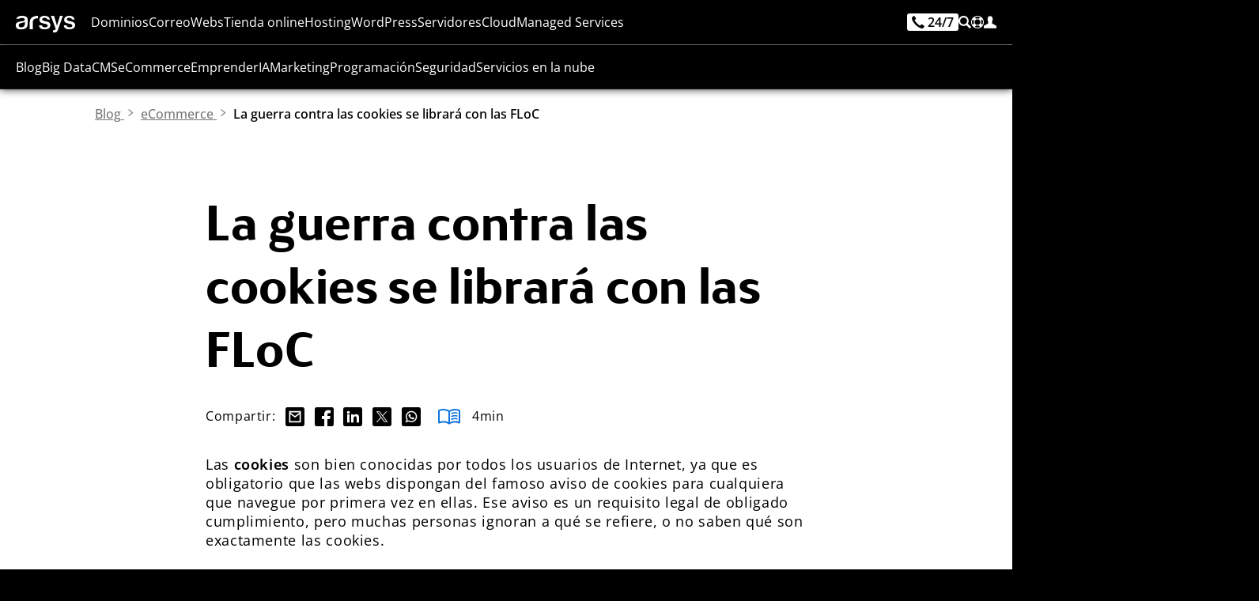

--- FILE ---
content_type: text/html;charset=UTF-8
request_url: https://www.arsys.es/blog/la-guerra-contra-las-cookies-se-librara-con-las-floc
body_size: 99455
content:
<!DOCTYPE html>
<html lang="es">
<head>
    <!-- Base tags -->
<meta charset="utf-8">
<meta name="viewport" content="width=device-width, initial-scale=1.0">

<!-- Load navigation CSS ahead of time -->
<style type="text/css" nonce="arsys">
    *[lang]:not([lang='es']){
        display: none!important;
        visibility: hidden!important;
        opacity: 0!important;
        position: fixed!important;
        width: 1rem!important;
        height: 1rem!important;
        top: -10rem!important;
        left: -10rem!important;
        font-size: 1rem!important;
        font-family: none!important;
    }
</style>

<style type="text/css" resource="navigation.css">
    :root{--color-light:#00aaff;--color:#0e75dd;--color-dark:#1a50bc;--color-very-light:#deeff9;--black:#000000;--black-alt:#000016;--white:#ffffff;--gray-light:#efefef;--gray-alt:#dddddd;--gray:#757575;--gray-dark:#333333;--color-alt:#008822;--max-width:115rem;--font-size:100%}@font-face{font-family:OpenSans;src:url('/get/font/os.woff2?v=38goMS712sBZ9LZWNAaPh') format('woff2'),url('/get/font/os.ttf?v=38goMS712sBZ9LZWNAaPh') format('truetype');font-weight:100 900;font-style:normal;font-variant:normal;font-display:block}@font-face{font-family:FSBlake;font-style:normal;font-weight:300;src:url('/get/font/FSBlakeWeb-Light.woff2?v=38goMS712sBZ9LZWNAaPh') format('woff2'),url('/get/font/FSBlakeWeb-Light.ttf?v=38goMS712sBZ9LZWNAaPh') format('truetype');font-display:block}@font-face{font-family:FSBlake;font-style:normal;font-weight:400;src:url('/get/font/FSBlakeWeb-Regular.woff2?v=38goMS712sBZ9LZWNAaPh') format('woff2'),url('/get/font/FSBlakeWeb-Regular.ttf?v=38goMS712sBZ9LZWNAaPh') format('truetype');font-display:block}@font-face{font-family:FSBlake;font-style:normal;font-weight:700;src:url('/get/font/FSBlakeWeb-Bold.woff2?v=38goMS712sBZ9LZWNAaPh') format('woff2'),url('/get/font/FSBlakeWeb-Bold.ttf?v=38goMS712sBZ9LZWNAaPh') format('truetype');font-display:block}@font-face{font-family:FSBlake;font-style:normal;font-weight:900;src:url('/get/font/FSBlakeWeb-Heavy.woff2?v=38goMS712sBZ9LZWNAaPh') format('woff2'),url('/get/font/FSBlakeWeb-Heavy.ttf?v=38goMS712sBZ9LZWNAaPh') format('truetype');font-display:block}@keyframes block-detection{from{--is-block-start:initial;--no-block-start: }to{--is-block-end:initial;--no-block-end: }}nav.menu{font-family:OpenSans,sans-serif;color:var(--white);font-size:1rem;line-height:1.2rem;margin:0;padding:0;width:100%;height:3.5rem;vertical-align:top;z-index:999;font-weight:400;background-color:rgba(0,0,0,.8);user-select:none;overflow:visible;position:fixed;box-shadow:0 0 .625rem 0 rgba(0,0,0,.8);top:0}nav.menu:before{content:'';width:100%;height:3.5rem;position:absolute;backdrop-filter:blur(.5rem)}nav.menu>.content{height:3.5rem;overflow:visible;margin:0 auto;display:grid;grid-template-columns:1rem auto max-content;grid-template-rows:auto;gap:1.25rem;padding:1.25rem 1.25rem 0 1.25rem;position:relative;max-width:var(--max-width)}nav.menu.shop>.content{grid-template-columns:auto auto;justify-content:space-between}nav.menu.soporte>.content{grid-template-columns:auto auto;justify-content:space-between}@media screen and (min-width:24rem){nav.menu.shop>.content>ul.others>li>a>span{font-family:OpenSans,sans-serif;color:var(--white);margin:0;height:1rem;line-height:1rem;font-size:1rem;position:relative;text-decoration:none;font-weight:400;fill:var(--white);cursor:pointer;display:inline-block;vertical-align:top}}@media screen and (min-width:32rem){nav.menu.soporte>.content>ul.others>li>a>span{font-family:OpenSans,sans-serif;color:var(--white);margin:0;height:1rem;line-height:1rem;font-size:1rem;position:relative;text-decoration:none;font-weight:400;fill:var(--white);cursor:pointer;display:inline-block;vertical-align:top}}nav.menu svg{width:1rem;height:auto;shape-rendering:geometricPrecision;vertical-align:top}nav.menu>.content>i{fill:var(--white);padding:0;width:1rem;height:1rem;margin:0}nav.menu>.content>.logo{display:inline-block;margin:0;width:4.66rem;height:1.3rem;position:relative;cursor:pointer;box-shadow:none}nav.menu>.content>.logo>svg{width:auto;height:100%;fill:var(--white)}nav.menu>.content>.logo:hover>svg{fill:var(--color-light)}nav.menu>.content>ul.menu,nav.menu>.content>ul.menu>li>.section>.content>a.promo,nav.menu>.content>ul.others>.search{display:none}nav.menu>.content>ul.others{list-style:none;display:flex;flex-direction:row;height:1.5rem;margin:0;color:var(--white);vertical-align:top;gap:1rem}nav.menu>.content>ul.others>li{display:inline-block;margin:0;font-size:1rem;line-height:1rem;height:1rem;font-weight:400}nav.menu>.content>ul.others>li>a,nav.menu>.content>ul.others>li>span{display:inline-flex;flex-direction:row;text-decoration:none;line-height:1rem;align-content:start;gap:.4rem;font-size:1rem;position:relative}nav.menu>.content>ul.others>li>a,nav.menu>.content>ul.others>li>a>span,nav.menu>.content>ul.others>li>span>span{line-height:inherit;color:inherit;fill:var(--white)}nav.menu>.content>ul.others>li>a>span,nav.menu>.content>ul.others>li>span>span{margin:0;display:none}nav.menu>.content>ul.others>li>a.call>div{display:inline-flex;font-size:1rem;line-height:1rem;color:var(--black);background-color:var(--white);padding:.25rem;border-radius:.25rem;margin:-.25rem 0;height:1.5rem;gap:.25rem}nav.menu>.content>ul.others>li>a.call>div>svg{width:1rem}nav.menu>.content>ul.others>li:first-child{margin:0}nav.menu>.content>ul.others>li>a>span{color:var(--white)}nav.menu>.content>ul.others>li:hover>a>span{color:var(--white)}nav.menu>.content>ul.others>li>a>svg,nav.menu>.content>ul.others>li>span>svg{fill:inherit;width:1rem;height:auto}nav.menu>.content>ul.others>li .section,nav.menu>.content>ul>li.cart,nav.menu>.content>ul>li.hidden,nav.menu>.content>ul>li.search>a{display:none}nav.menu>.content>ul>li.cart.show{display:inline-block}nav.menu>.content>ul.menu>li.on>.section>.content>ul.main,nav.menu>.content>ul.others>li.on>.section>.content>ul.main{display:block;margin:0 1.5rem 1rem 1.5rem;list-style:none;width:calc(100% - 3rem);flex-direction:column}nav.menu>.content>ul.menu>li.on>.section>.content>ul.main>li>a,nav.menu>.content>ul.others>li.on>.section>.content>ul.main>li>a{margin:0;font-size:1rem;padding:0;display:block;border-radius:.625rem;padding:1.25rem;text-decoration:none;background-color:var(--white)}nav.menu>.content>ul.menu>li.on>.section>.content>ul.main>li:not(:last-child),nav.menu>.content>ul.others>li.on>.section>.content>ul.main>li:not(:last-child){margin-bottom:1.25rem}nav.menu>.content>ul.menu>li.on>.section>.content>ul.main>li i,nav.menu>.content>ul.others>li.on>.section>.content>ul.main>li i{display:inline-block;width:2.5rem;height:2.5rem;padding:.5rem;margin:-.5rem .5rem -.5rem -.5rem;fill:var(--color);background-color:var(--gray-light);border-radius:.3125rem;position:relative}nav.menu>.content>ul.menu>li.on>.section>.content>ul.main>li i svg,nav.menu>.content>ul.others>li.on>.section>.content>ul.main>li i svg{fill:inherit!important;width:100%;height:100%}nav.menu>.content>ul.menu>li.on>.section>.content>ul.main>li span,nav.menu>.content>ul.others>li.on>.section>.content>ul.main>li span{font-size:1rem;display:inline-block;margin:0;line-height:1.5rem;color:var(--black-alt);font-weight:500}nav.menu>.content>ul.menu>li.on>.section>.content>ul.main>li>a:focus-visible>i,nav.menu>.content>ul.menu>li.on>.section>.content>ul.main>li>a:hover>i,nav.menu>.content>ul.others>li.on>.section>.content>ul.main>li>a:focus-visible>i,nav.menu>.content>ul.others>li.on>.section>.content>ul.main>li>a:hover>i{fill:var(--black-alt)!important;background-color:var(--white)!important}nav.menu>.content>ul.menu>li.on>.section>.content>ul.main>li>a>span>i[svgdone]{line-height:0;font-size:0;margin:0 0 0 .25rem;display:inline-block;width:1.25rem;height:1.25rem;fill:var(--c)}nav.menu>.content>ul.menu>li.on>.section>.content>ul.main>li>a:hover>span>i[svgdone]{fill:var(--w)}nav.menu>.content>ul.menu>li.on>.section>.content>ul.main>li>a>span>i[svgdone]>svg{width:1.25rem;height:1.25rem}nav.menu>.content>ul.menu>li.on>.section>.content>ul.main>li p,nav.menu>.content>ul.others>li.on>.section>.content>ul.main>li p{display:block;font-size:1rem;line-height:1.25rem;color:var(--gray-dark);margin:.5rem 0 0}nav.menu>.content>ul.menu>li.on>.section>.content>ul.main>li>a:focus-visible,nav.menu>.content>ul.menu>li.on>.section>.content>ul.main>li>a:hover,nav.menu>.content>ul.others>li.on>.section>.content>ul.main>li>a:focus-visible,nav.menu>.content>ul.others>li.on>.section>.content>ul.main>li>a:hover{background-color:var(--color)}nav.menu>.content>ul.menu>li.on>.section>.content>ul.main>li>a:focus-visible span,nav.menu>.content>ul.menu>li.on>.section>.content>ul.main>li>a:hover span,nav.menu>.content>ul.others>li.on>.section>.content>ul.main>li>a:focus-visible span,nav.menu>.content>ul.others>li.on>.section>.content>ul.main>li>a:hover span{color:var(--white)}nav.menu>.content>ul.menu>li.on>.section>.content>ul.main>li>a:focus-visible p,nav.menu>.content>ul.menu>li.on>.section>.content>ul.main>li>a:focus-visible span,nav.menu>.content>ul.menu>li.on>.section>.content>ul.main>li>a:hover p,nav.menu>.content>ul.menu>li.on>.section>.content>ul.main>li>a:hover span,nav.menu>.content>ul.others>li.on>.section>.content>ul.main>li>a:focus-visible p,nav.menu>.content>ul.others>li.on>.section>.content>ul.main>li>a:focus-visible span,nav.menu>.content>ul.others>li.on>.section>.content>ul.main>li>a:hover p,nav.menu>.content>ul.others>li.on>.section>.content>ul.main>li>a:hover span{color:var(--white)}nav.menu>.content>ul.others>li>a>div.navphone{display:inline-block;font-size:1rem;line-height:1rem;color:var(--black);background-color:var(--white);padding:.1875rem .375rem;border-radius:.1875rem;font-weight:600;margin-top:-.2rem;fill:var(--black)}nav.menu>.content>ul.others>li>a:focus-visible>div.navphone,nav.menu>.content>ul.others>li>a:hover>div.navphone{background-color:var(--color-light)}nav.menu>.content>ul.others>li>a:focus-visible>div.navphone>svg{fill:var(--black)!important}@media screen and (max-width:67.5rem){nav.menu.show{box-shadow:0 0 .625rem 0 rgba(0,0,0,.8);overflow:visible}nav.menu.show>.content{max-height:calc(100vh - 156px);overflow-y:auto}nav.menu.show>.content>ul.menu>li>a>svg,nav.menu.show>.content>ul.menu>li>span>svg,nav.menu>.content>.menu>li>a>svg,nav.menu>.content>.menu>li>span>svg{display:none}nav.menu.show>.content>ul.others>li.search{display:block;background-color:var(--gray-light);width:100%;top:3.5rem;left:0;height:6.5rem;position:fixed;overflow:visible;margin:0;border-bottom:.016rem solid var(--gray)}nav.menu.show>.content>ul.others>li.search>span{display:none}nav.menu.show>.content>ul.others>li.search>.section{display:block}nav.menu.show>.content>ul.others>li.search>.section>.content{display:none}nav.menu.show>.content>ul.others>li.search>.section>.content:first-child{display:block}nav.menu.show>.content>ul.others>li.search>.section>.content>form{display:block;position:relative;margin:0 auto;width:100%;padding:1.25rem}nav.menu.show>.content>ul.others>li.search>.section>.content>form>input{width:100%;display:inline-block;height:4rem;background-color:var(--white);border-radius:.3125rem;padding:1.25rem 5rem 1.25rem 1.25rem;color:var(--black);font-size:1rem;font-weight:560}nav.menu.show>.content>ul.others>li.search>.section>.content>form>button{background-color:var(--color);color:var(--white);fill:var(--white);border-radius:.15625rem;font-size:1rem;line-height:1.5rem;font-weight:600;letter-spacing:.05rem;padding:.75rem 1.25rem;cursor:pointer;text-decoration:none;display:inline-block;text-shadow:0 0 .025em var(--black);position:relative;display:inline-block;position:absolute;font-size:1rem;z-index:3;right:1.75rem;top:1.75rem}nav.menu.show>.content>ul.others>li.search>.section>.content>form>button:hover{background-color:var(--color-dark)}nav.menu.show>.content>ul.others>li.search>.section>.content>form>button>svg{width:auto;height:1.5rem}nav.menu.show>.content>ul.menu{display:block;position:fixed;top:10rem;width:100%;background-color:var(--gray-light);max-height:calc(100dvh - 9.5rem);overflow:auto;font-size:1rem}nav.menu.show>.content>ul.menu>li{position:relative;display:block;margin:0;height:auto;border-bottom:.016rem solid var(--gray);padding:0}nav.menu.show>.content>ul.menu>li>a,nav.menu.show>.content>ul.menu>li>span{line-height:1rem;display:block;text-decoration:none;color:var(--gray-dark);cursor:pointer;font-weight:560;padding:1rem 1.5rem}nav.menu.show>.content>ul.menu>li::after{content:"";display:inline-block;width:1rem;height:1rem;position:absolute;top:1rem;right:1.5rem;background-repeat:no-repeat;background-image:url(/get/svg/arrow-line.svg);pointer-events:none}nav.menu.show>.content>ul.menu>li>.section>.content>ul.main,nav.menu.show>.content>ul.menu>li>.section>.content>ul.main>li>a>p,nav.menu.show>.content>ul.menu>li>.section>.content>ul.more{display:none}nav.menu.show>.content>ul.menu>li.on>.section>.content>ul.options{display:block;height:40px;border-radius:4px;margin:10px 0;overflow:hidden;position:relative}nav.menu.show>.content>ul.menu>li.on>.section>.content>ul.options.focus{height:auto}nav.menu.show>.content>ul.menu>li.on>.section>.content>ul.options>li{padding:.5rem .75rem;line-height:1.5rem;display:block;text-decoration:none;letter-spacing:.16px;cursor:pointer;font-weight:500;font-weight:560;position:relative;background-color:var(--gray-dark);color:var(--white);top:40px}nav.menu.show>.content>ul.menu>li.on>.section>.content>ul.options>li:hover{color:var(--white);background-color:var(--color)}nav.menu.show>.content>ul.menu>li.on>.section>.content>ul.options>li.selected{color:var(--white);background-color:var(--color);position:absolute;top:0;left:0;width:100%;border-radius:4px 4px 0 0}nav.menu.show>.content>ul.menu>li.on>.section>.content>ul.options>li.selected::after{content:"";display:inline-block;width:.75rem;height:.75rem;position:absolute;top:15px;right:1rem;background-repeat:no-repeat;background-image:url(/get/svg/continuar.svg);transform:rotate(90deg);pointer-events:none;filter:invert(1)}nav.menu.show>.content>ul.menu>li.on>.section>.content>ul.options.focus>li.selected::after{transform:rotate(270deg)}nav.menu.show>.content>ul.menu>li.on>.section>.content>ul.main:not(.hide){display:block}nav.menu.show>.content>ul.menu>li.on>a,nav.menu.show>.content>ul.menu>li.on>span{color:var(--color)}nav.menu.show>.content>ul.menu>li:hover::after{filter:invert(53%) sepia(30%) saturate(6190%) hue-rotate(172deg) brightness(80%) contrast(103%)}nav.menu.show>.content>ul.menu>li.on::after{filter:invert(53%) sepia(30%) saturate(6190%) hue-rotate(172deg) brightness(80%) contrast(103%);transform:rotate(180deg)}}@media screen and (min-width:67.5rem){nav.menu>.content{grid-template-columns:4.66rem auto max-content}nav.menu>.content>i{display:none}nav.menu>.content>ul.menu>li.on>.section a,nav.menu>.content>ul.others>li.on>.section a,nav.menu>.content>ul.others>li>a,nav.menu>.content>ul.others>li>span{cursor:pointer}nav.menu>.content>ul{display:inline-block;width:auto;height:3.5rem;margin:0;list-style:none;display:inline-flex;justify-content:space-between;vertical-align:top}nav.menu>.content>ul.others{position:relative}nav.menu>.content>ul>li.search>a{display:inline-flex}nav.menu>.content>ul.menu>li{display:inline-block;width:auto;height:auto;min-height:1rem;margin:0}nav.menu>.content>ul.menu>li>a,nav.menu>.content>ul.menu>li>span,nav.menu>.content>ul.others>li>a>span,nav.menu>.content>ul.others>li>span>span{font-family:OpenSans,sans-serif;color:var(--white);fill:var(--white);margin:0;height:1rem;line-height:1rem;font-size:1rem;cursor:pointer;position:relative;text-decoration:none;font-weight:400}nav.menu>.content>ul>li>span{fill:var(--white);cursor:pointer;display:inline-block;line-height:3.5rem}nav.menu>.content>ul.menu>li>a:focus-visible,nav.menu>.content>ul.menu>li>a:hover,nav.menu>.content>ul.menu>li>span:focus-visible,nav.menu>.content>ul.menu>li>span:hover{color:var(--color-light)!important;fill:var(--color-light)!important;text-decoration:none;font-weight:500;letter-spacing:-.007rem}nav.menu>.content>ul.others>li>a:focus-visible>svg,nav.menu>.content>ul.others>li>a:hover>svg,nav.menu>.content>ul.others>li>span:focus-visible>svg,nav.menu>.content>ul.others>li>span:hover>svg{fill:var(--color-light)!important}nav.menu>.content>ul>li.on>a,nav.menu>.content>ul>li.on>span{color:var(--color-light);fill:var(--color-light);font-weight:500;letter-spacing:-.007rem}nav.menu>.content>ul>li.on>a>span{color:var(--color-light)!important}nav.menu>.content>ul>li>a>svg,nav.menu>.content>ul>li>span>svg{fill:inherit}nav.menu>.content>ul>li.on>a::after,nav.menu>.content>ul>li.on>span::after{content:"";display:inline-block;position:absolute;border:.5rem solid transparent;border-bottom:.5rem solid var(--gray-light);top:2.5rem;left:50%;transform:translate(-50%,-100%);z-index:9}nav.menu>.content>ul.others>li.on>a::after,nav.menu>.content>ul.others>li.on>span::after{top:2.3rem}nav.menu>.content>.cart.show{float:right;line-height:3.5rem;margin:0 0 0 1.25rem;overflow:visible;fill:var(--white);position:relative;cursor:pointer}nav.menu>.content>.cart.show>svg{padding:0;margin:0;margin:18px 0}nav.menu>.content>.cart.show>span{display:inline-block;font-size:.5rem;line-height:.75rem;position:absolute;top:18.5px;right:1px;min-width:.75rem;height:.75rem;text-align:center;color:var(--gray-dark);font-family:OpenSans,sans-serif;font-weight:800}nav.menu>.content>.cart.show:hover{fill:var(--color)}nav.menu>.content>ul.others>li.search{display:inline-block;line-height:1rem;overflow:visible}nav.menu>.content>ul.others>li.search>span{position:relative}nav.menu>.content>ul.others>li.search.on>span>svg{fill:inherit}nav.menu>.content>ul.menu>li.on>.section>.content>ul.main,nav.menu>.content>ul.others>li.on>.section>.content>ul.main{margin:0;padding:0;width:100%}nav.menu>.content>ul.others>li.search.on>.section>.content:first-child{overflow:visible}nav.menu>.content>ul.others>li.search.on>.section>.content>form{width:100%;display:block;position:relative;height:4rem;overflow:visible}nav.menu>.content>ul.others>li.search.on>.section>.content>form>input{display:block;width:100%;height:4rem;background-color:var(--white);color:var(--black);font-size:1.375rem;line-height:2rem;padding:1rem 7rem 1rem 1rem;border:none;border-radius:.3125rem;position:absolute;z-index:1;left:0;top:0}nav.menu>.content>ul.others>li.search.on>.section>.content>form>button{background-color:var(--color);color:var(--white);border-radius:.15625rem;font-size:1rem;line-height:1.5rem;font-weight:600;letter-spacing:.05rem;padding:.75rem 1.25rem;cursor:pointer;text-decoration:none;display:inline-block;text-shadow:0 0 .025em var(--black);position:relative;display:inline-block;position:absolute;font-size:1rem;z-index:3;right:.5rem;top:.5rem}nav.menu>.content>ul.others>li.search.on>.section>.content>form>button:hover{background-color:var(--color-dark)}[lang=es] nav.menu>.content>ul.others>li.search.on>.section>.content>form>button::before{content:'Buscar'}[lang=en] nav.menu>.content>ul.others>li.search.on>.section>.content>form>button::before{content:'Search'}nav.menu>.content>ul.others>li.search.on>.section>.content>form>button::before{display:inline}nav.menu>.content>ul.others>li.search.on>.section>.content>form>button>svg{display:none}nav.menu>.content>ul.others>li.search.on>.section>.content>ul.more>li{line-height:1rem;height:1rem}nav.menu>.content>ul.others>li.search>form>.autocomplete{left:0;width:calc(100% + .5rem)}nav.menu>.content>ul.menu>li .section,nav.menu>.content>ul.menu>li .section>.content>ul.more,nav.menu>.content>ul.menu>li.on>.section a p,nav.menu>.content>ul.others>li.on>.section a p,nav.menu>.content>ul>li.menu{display:none}nav.menu>.content>ul.menu.show{background-color:var(--white);overflow-y:auto;max-height:calc(100vh - 3.5rem);border-top:1px solid var(--gray)}nav.menu>.content>ul.menu.show>li{border-bottom:1px solid var(--gray)}nav.menu>.content>ul.menu.show>li:last-child{border-bottom:0;padding-bottom:1px}nav.menu>.content>ul.menu>li.on>.section,nav.menu>.content>ul.others>li.on>.section{display:block;position:fixed;top:3.5rem;left:0;margin:0;width:100%;background-color:var(--gray-light);overflow:hidden;box-shadow:0 0 .625rem 0 rgba(0,0,0,.8)}nav.menu>.content>ul.menu>li.on>.section a span,nav.menu>.content>ul.others>li.on>.section a span{color:var(--gray);margin:0;display:block}nav.menu>.content>ul.menu>li.on>.section a:hover span,nav.menu>.content>ul.others>li.on>.section a:hover span{color:var(--black)}nav.menu>.content>ul.menu,nav.menu>.content>ul.menu.show,nav.menu>.content>ul.others{display:flex;flex-direction:row;margin:0;padding:0;border:0;background-color:transparent;height:1rem;overflow:visible;width:auto;gap:.77rem;text-align:left;justify-content:flex-start}nav.menu>.content>ul.menu.show>li,nav.menu>.content>ul.menu>li{display:inline-block;margin:0;text-align:left;border-bottom:0}nav.menu>.content>ul.menu>li.on>.section>.content,nav.menu>.content>ul.others>li.on>.section>.content{max-width:calc(var(--max-width) - 2.5rem);width:calc(100% - 2.5rem);margin:1.25rem auto;display:grid;column-gap:1.25rem;grid-template-columns:repeat(auto-fit,minmax(19rem,1fr));grid-template-rows:1fr;grid-auto-rows:0;overflow:hidden;row-gap:0;height:min-content}nav.menu>.content>ul.menu>li.on>.section>.content>ul,nav.menu>.content>ul.others>li.on>.section>.content>ul{padding:1.25rem 0;margin:0}nav.menu>.content>ul.menu>li.on>.section>.content>ul.options,nav.menu>.content>ul.others>li.on>.section>.content>ul.options{width:auto;display:block;position:relative;padding:1.25rem 40px 1.25rem 0;min-width:268px;flex-shrink:0}nav.menu>.content>ul.menu>li.on>.section>.content>ul.options::after,nav.menu>.content>ul.others>li.on>.section>.content>ul.options::after{content:"";display:inline;width:1px;height:calc(100% - 32px);position:absolute;top:1rem;right:1.25rem;background-color:var(--gray-light)}nav.menu>.content>ul.menu>li.on>.section>.content>ul.options>li,nav.menu>.content>ul.others>li.on>.section>.content>ul.options>li{line-height:1rem;padding:1.25rem;font-size:1rem;display:block;color:var(--gray-dark);position:relative;border-radius:4px;font-variation-settings:"wght" 560;cursor:pointer}nav.menu>.content>ul.menu>li.on>.section>.content>ul.options>li:hover,nav.menu>.content>ul.others>li.on>.section>.content>ul.options>li:hover{color:var(--color)}nav.menu>.content>ul.menu>li.on>.section>.content>ul.options>li::after,nav.menu>.content>ul.others>li.on>.section>.content>ul.options>li::after{content:"";display:inline-block;width:.5rem;height:.5rem;position:absolute;top:1rem;right:1rem;background-repeat:no-repeat;background-image:url(/get/svg/continuar.svg);pointer-events:none;font-weight:640}nav.menu>.content>ul.menu>li.on>.section>.content>ul.options>li.selected,nav.menu>.content>ul.others>li.on>.section>.content>ul.options>li.selected{color:var(--color);background-color:var(--white)}nav.menu>.content>ul.menu>li.on>.section>.content>ul.options>li.selected::after,nav.menu>.content>ul.menu>li.on>.section>.content>ul.options>li:hover::after,nav.menu>.content>ul.others>li.on>.section>.content>ul.options>li.selected::after,nav.menu>.content>ul.others>li.on>.section>.content>ul.options>li:hover::after{filter:invert(53%) sepia(30%) saturate(6190%) hue-rotate(172deg) brightness(103%) contrast(103%)}nav.menu>.content>ul.menu>li.on>.section>.content>ul.more,nav.menu>.content>ul.others>li.on>.section>.content>ul.more{width:100%;display:flex;flex-direction:column;position:relative;list-style:none;margin:0 auto;padding:0 0 0 1.24rem;gap:1.25rem;line-height:1rem;justify-content:flex-start}nav.menu>.content>ul.menu>li.on>.section>.content>ul.more::before,nav.menu>.content>ul.others>li.on>.section>.content>ul.more::before{content:"";display:inline;width:.01rem;height:100%;position:absolute;top:0;left:0;background-color:var(--gray-alt)}nav.menu>.content>ul.menu>li.on>.section>.content>ul.more>span,nav.menu>.content>ul.others>li.on>.section>.content>ul.more>span{display:block;font-size:1rem;color:var(--gray-dark);line-height:1rem;font-weight:650}nav.menu>.content>ul.menu>li.on>.section>.content>ul.more>li>a,nav.menu>.content>ul.others>li.on>.section>.content>ul.more>li>a,nav.menu>.content>ul.others>li.on>.section>.content>ul.more>li>span{font-size:1rem;color:var(--gray);display:block;line-height:1rem;font-weight:500;text-decoration:none;white-space:nowrap}nav.menu>.content>ul.menu>li.on>.section>.content>ul.more>li:last-child>a,nav.menu>.content>ul.others>li.on>.section>.content>ul.more>li:last-child>a,nav.menu>.content>ul.others>li.on>.section>.content>ul.more>li:last-child>span{margin:0}nav.menu>.content>ul.menu>li.on>.section>.content>ul.more>li>a:hover,nav.menu>.content>ul.others>li.on>.section>.content>ul.more>li>a:hover,nav.menu>.content>ul.others>li.on>.section>.content>ul.more>li>span:hover{color:var(--color);text-decoration:underline}nav.menu>.content>ul.menu>li.on>.section>.content>a.promo,nav.menu>.content>ul.others>li.on>.section>.content>a.promo{display:block;position:relative;margin:.5rem;border-radius:.625rem;overflow:visible;text-decoration:none!important;width:calc(100% - 1rem);height:calc(100% - 1rem);background-color:var(--white)}nav.menu>.content>ul.menu>li.on>.section>.content>a.promo>.banner,nav.menu>.content>ul.others>li.on>.section>.content>a.promo>.banner{position:absolute;top:0;left:0;display:flex;flex-direction:column;justify-content:space-between;padding:1.25rem;gap:0;width:100%;height:100%;background-color:var(--white);border-radius:.625rem;overflow:visible}nav.menu>.content>ul.menu>li.on>.section>.content>a.promo>.banner>.title,nav.menu>.content>ul.others>li.on>.section>.content>a.promo>.banner>.title{font-family:FSBlake,sans-serif;font-size:1.5rem;font-weight:560;line-height:1.5rem;color:var(--black-alt)}nav.menu>.content>ul.menu>li.on>.section>.content>a.promo>.banner>.promo,nav.menu>.content>ul.others>li.on>.section>.content>a.promo>.banner>.promo{line-height:2rem;vertical-align:baseline;white-space:nowrap}nav.menu>.content>ul.menu>li.on>.section>.content>a.promo>.banner>.promo>b[tag],nav.menu>.content>ul.others>li.on>.section>.content>a.promo>.banner>.promo>b[tag]{margin:0 .5rem 0 0}nav.menu>.content>ul.menu>li.on>.section>.content>a.promo>.banner>.promo>span,nav.menu>.content>ul.others>li.on>.section>.content>a.promo>.banner>.promo>span{font-size:1rem;line-height:2rem;font-weight:560;vertical-align:baseline;display:inline-block;white-space:nowrap;color:var(--black-alt)}nav.menu>.content>ul.menu>li.on>.section>.content>a.promo>.banner>.promo>span>strong,nav.menu>.content>ul.others>li.on>.section>.content>a.promo>.banner>.promo>span>strong{font-size:1.25rem;line-height:2rem;font-weight:720;display:inline;vertical-align:baseline}nav.menu>.content>ul.menu>li.on>.section>.content>a.promo>.banner>button,nav.menu>.content>ul.others>li.on>.section>.content>a.promo>.banner>button{display:inline-block;width:auto;align-self:end;margin:0 auto 0 0;flex:0 0 auto}}@media screen and (min-width:86rem){nav.menu>.content>ul.others>li>a>span,nav.menu>.content>ul.others>li>span>span{display:inline-block;line-height:1rem;font-size:1rem;vertical-align:top}nav.menu>.content>ul.others>li>a>div.navphone{background-color:var(--color-light)}nav.menu>.content>ul.others>li>a.call>span{display:inline-block}nav.menu>.content>ul.others>li>a:focus-visible>span,nav.menu>.content>ul.others>li>a:hover>span,nav.menu>.content>ul.others>li>span:focus-visible>span,nav.menu>.content>ul.others>li>span:hover>span{color:var(--color-light)!important;text-decoration:none}}@media screen and (min-width:90rem){nav.menu>.content>ul.menu,nav.menu>.content>ul.menu.show,nav.menu>.content>ul.others{gap:1rem}}@media screen and (min-width:100rem){nav.menu>.content{gap:1.75rem}nav.menu>.content>ul.menu{gap:1.5rem}nav.menu>.content>ul.others{gap:1.5rem}}nav.menu [tabindex]:focus-visible,nav.menu a:not(.button):not(.ui):focus-visible{color:var(--color-light)!important;text-decoration:none}nav.menu [tabindex]:focus-visible svg,nav.menu a:not(.button):not(.ui):focus-visible svg,nav.menu:focus-visible svg{fill:var(--color-light)!important}nav.menu ul.more>li a:not(.button):not(.ui):focus-visible{color:var(--color)!important;text-decoration:underline!important;text-decoration-thickness:.1rem!important;text-underline-position:from-font!important;text-underline-offset:.1rem!important}nav.menu>.content>ul.menu>li>.section>.content>a.promo:focus-visible{overflow:visible;outline:.25rem solid var(--color)!important;outline-offset:.25rem}
</style>
<!-- Load content CSS ahead of time -->
<style type="text/css" resource="content.css">
    :root{--color-light-alt:#5cc0fe;--color-light:#00aaff;--color:#0e75dd;--color-dark:#1a50bc;--color-very-light:#deeff9;--black:#000000;--black-alt:#000016;--dark-blue:#111E30;--white:#ffffff;--gray-very-light:#fafafa;--gray-light:#e9edf1;--gray-alt:#dddddd;--gray-semi:#b3b3b3;--gray:#757575;--gray-dark:#333333;--gray-very-dark:#161616;--color-alt:#0DDEC0;--green:#339941;--red:#e61919;--max-width:115rem;--font-size:100%}@font-face{font-family:OpenSans;src:url('/get/font/os.woff2?v=38goMS712sBZ9LZWNAaPh') format('woff2'),url('/get/font/os.ttf?v=38goMS712sBZ9LZWNAaPh') format('truetype');font-weight:100 900;font-style:normal;font-variant:normal;font-display:block}@font-face{font-family:FSBlake;font-style:normal;font-weight:300;src:url('/get/font/FSBlakeWeb-Light.woff2?v=38goMS712sBZ9LZWNAaPh') format('woff2'),url('/get/font/FSBlakeWeb-Light.ttf?v=38goMS712sBZ9LZWNAaPh') format('truetype');font-display:block}@font-face{font-family:FSBlake;font-style:normal;font-weight:400;src:url('/get/font/FSBlakeWeb-Regular.woff2?v=38goMS712sBZ9LZWNAaPh') format('woff2'),url('/get/font/FSBlakeWeb-Regular.ttf?v=38goMS712sBZ9LZWNAaPh') format('truetype');font-display:block}@font-face{font-family:FSBlake;font-style:normal;font-weight:700;src:url('/get/font/FSBlakeWeb-Bold.woff2?v=38goMS712sBZ9LZWNAaPh') format('woff2'),url('/get/font/FSBlakeWeb-Bold.ttf?v=38goMS712sBZ9LZWNAaPh') format('truetype');font-display:block}@font-face{font-family:FSBlake;font-style:normal;font-weight:900;src:url('/get/font/FSBlakeWeb-Heavy.woff2?v=38goMS712sBZ9LZWNAaPh') format('woff2'),url('/get/font/FSBlakeWeb-Heavy.ttf?v=38goMS712sBZ9LZWNAaPh') format('truetype');font-display:block}*{border:0;background-color:transparent;box-sizing:border-box;vertical-align:top;margin:0;padding:0;outline:0;color:inherit;overflow:visible;font-family:inherit;font-size:inherit;background-repeat:no-repeat;-webkit-font-smoothing:subpixel-antialiased;font-smooth:always;user-select:inherit}link,meta,script,style{display:none}canvas,img,video{overflow:clip}body,html{min-width:100%;min-height:100%;overflow:auto;background-color:var(--black);font-size:var(--font-size);line-height:0;scroll-behavior:smooth;user-select:text;scroll-padding-top:3.5rem;font-family:OpenSans,sans-serif}body>img[alt=bg]{z-index:-1;position:fixed;top:0;left:0;max-width:100%;max-height:100dvh;pointer-events:none}i{width:1rem;height:1rem;display:inline-block;align-content:center}i>svg{width:100%;height:auto;shape-rendering:geometricPrecision}[role=tooltip]{position:relative}[role=tooltip]>#tip{overflow:visible;position:absolute;min-width:24ch;width:max-content;max-width:32ch;height:auto;border-radius:.5rem;font-weight:500;font-style:normal;background-color:var(--white);color:var(--black);display:inline-block;font-size:1rem;line-height:1.2rem;letter-spacing:.05rem;padding:.8rem;border:.2rem solid var(--black);z-index:999;white-space:wrap;line-break:normal;transform:translate(calc(-50% - .5rem),calc(-100% - .8rem));text-align:center;max-width:20rem}[role=tooltip]>#tip:before{content:'';position:absolute;left:50%;transform:translate(-50%,0);bottom:-.82rem;display:inline-block;border-left:.7rem solid transparent;border-top:.8rem solid var(--black);border-right:.7rem solid transparent}[role=tooltip]>#tip:after{content:'';position:absolute;left:50%;transform:translate(-50%,0);bottom:-.5rem;display:inline-block;border-left:.5rem solid transparent;border-top:.6rem solid var(--white);border-right:.5rem solid transparent}.hide{display:none!important}:disabled{filter:opacity(.5) blur(.01rem) saturate(0);pointer-events:none}.wt{color:var(--white)!important}.bt{color:var(--color)!important}.ac{align-content:center}a.button,button,div.button,input.button{background-color:var(--color);color:var(--white);border-radius:.15625rem;font-size:1rem;line-height:1.5rem;font-weight:600;font-weight:600;letter-spacing:.05rem;padding:.75rem 1.25rem;cursor:pointer;text-decoration:none;display:inline-block;text-shadow:0 0 .025em var(--black);position:relative}a.button:hover,button:hover,div.button:hover,input.button:hover{background-color:var(--color-dark);color:var(--gray-light)}a.button:active,button:active,div.button:active,input.button:active{background-color:var(--black-alt);color:var(--color-light)}a.button.loading,button.loading,div.button.loading,input.button.loading{background-color:var(--black-alt)!important;text-shadow:none!important;color:transparent!important;pointer-events:none;overflow:hidden}a.button.loading:before,button.loading:before,div.button.loading:before,input.button.loading:before{content:'';width:1.5rem;height:1.5rem;background-size:contain;background-position:center;filter:invert(1);display:inline-block;position:absolute;top:50%;left:50%;transform:translate(-50%,-50%);background-image:url(/get/svg/actualizar.svg?v=38goMS712sBZ9LZWNAaPh);animation:spinLoading 1.6s infinite linear}a.button.disabled,a.button:disabled,button.disabled,button:disabled,div.button.disabled,div.button:disabled,input.button.disabled,input.button:disabled{background-color:var(--gray)!important;color:var(--white);cursor:not-allowed}.button>i[svgdone],button>i[svgdone]{width:1.5rem;height:1.2rem;margin-right:.5rem;fill:var(--white)}body>main>article .button.dblock,body>main>article button.dblock{display:block}[d-link]{scroll-margin:7rem}.link,a:not(.button){cursor:pointer}.link:hover,a:not(.button):hover{color:var(--color)}.link[tabindex]:focus,a:not(.button):not(.ui):focus-visible,a:not(.button):not(.ui):hover{color:var(--color)!important}.gray .link[tabindex]:focus,.gray a:not(.button):not(.ui):focus-visible,.gray a:not(.button):not(.ui):hover,.lightBlue .link[tabindex]:focus,.lightBlue a:not(.button):not(.ui):focus-visible,.lightBlue a:not(.button):not(.ui):hover{color:var(--color-dark)!important}.black .link[tabindex]:focus,.black a:not(.button):not(.ui):focus-visible,.black a:not(.button):not(.ui):hover{color:var(--color-light)!important}a:focus-visible svg,a:not(.button):not(.ui):focus-visible svg{fill:var(--color)!important}nav.pages>ul>li>a:not(.button):not(.ui):focus-visible{color:var(--color)!important;text-decoration:none}.button:focus-visible,.ui:focus-visible,button:focus-visible,input:focus-visible,select:focus-visible,textarea:focus-visible{overflow:visible;outline:.25rem solid var(--color)!important;outline-offset:.25rem}.clicked:focus-visible{outline:0!important}b[tag]{display:inline-flex;height:2rem;margin:0 1rem 0 0}b[tag]:before{display:inline-block;content:'';border-radius:.25rem 0 0 .25rem;width:.5rem;background-color:var(--color-alt);border-right:.125rem var(--black-alt) dotted;height:2rem;vertical-align:text-top}b[tag]:after{content:attr(tag);display:inline-block;background-color:var(--color-alt);color:var(--black-alt);border-radius:0 .25rem .25rem 0;font-family:OpenSans,sans-serif;font-size:1rem;font-weight:600;line-height:1rem;padding:.5rem;text-transform:uppercase;text-shadow:0 0 var(--color-alt);vertical-align:text-top}main{margin:3.5rem 0 0 0;font-size:var(--font-size);line-height:var(--font-size)}main.withSearchToolbar{margin:8.5rem 0 0 0;min-height:calc(100dvh - 24rem)}header{display:block;width:100%;background-color:var(--black);position:relative;color:var(--white);font-size:var(--font-size);line-height:var(--font-size);content-visibility:auto}header.contentvisibilityvisible{content-visibility:visible}header>.content{padding:1.25rem 0 2.5rem 0;margin:0 auto;width:calc(100% - 2.5rem);max-width:calc(var(--max-width) - 2.5rem);display:grid;grid-template-columns:auto;grid-template-rows:1fr 1fr;gap:1.25rem;align-items:center;position:relative;min-height:auto;height:auto;max-height:none}header.five,header.six{background-color:var(--black)}header.five>.content,header.six>.content{padding:1.25rem 0 2.5rem 0;grid-template-columns:1fr;gap:2.5rem;grid-template-rows:auto auto auto}header.six>.content{grid-template-rows:auto auto auto auto}header>.content{grid-template-rows:auto auto}header>.content>.visual{overflow:hidden;width:100%;height:100%;border-radius:1.25rem;position:relative;min-height:20rem}header>.content>.visual img{position:absolute;width:100%;height:100%;object-fit:cover;object-position:center}header.five>.content>.visual img{object-position:top}header>.content>.visual .seal{position:absolute;font-size:1rem;font-weight:560;background-color:var(--white);color:var(--black);padding:.5rem;border-radius:.625rem;bottom:1rem;right:1rem}header>.content>.visual .seal>svg{display:inline;width:1rem;height:1rem;fill:var(--color);margin-right:.25rem}header>.content>.visual .seal>picture{position:absolute;top:0;right:0;height:5rem;width:5rem;transform:translate(0,-100%)}header>.content>.bigProduct{display:flex;flex-direction:column;text-align:left;justify-content:center;gap:2rem;align-items:start}header>.content>.bigProduct>.overtitle,header>.content>.bigProduct>h1,header>.content>.highlightedWebinar>.overtitle{font-size:1.125rem;line-height:1.5rem;font-weight:600;color:var(--color);display:block}header>.content>.bigProduct>.claim{font-family:FSBlake,sans-serif;font-style:normal;font-weight:700;color:var(--white);font-size:2.8rem;line-height:3.2rem;margin:-.5rem 0}header>.content>.bigProduct>.claim.small{font-size:2.4rem;line-height:2.8rem;font-weight:640;margin:0}header>.content>.bigProduct>.claim>i:has(svg){fill:var(--white);height:auto;width:auto;vertical-align:middle;margin:1rem 0}header>.content>.bigProduct>.claim>i[svgdone=vmware]{line-height:3rem}header>.content>.bigProduct>.subtitle{font-family:OpenSans,sans-serif;color:var(--white);font-size:1.1rem;line-height:1.6rem;margin:0}header>.content>.bigProduct>.subtitle svg{fill:var(--color-light)}header>.content>.bigProduct>.points{font-size:1rem;line-height:1.25rem;font-weight:360;color:var(--white);list-style:none}header>.content>.bigProduct>.points li{position:relative;margin:0 0 1rem 0;line-height:1.5rem;padding:0 0 0 1.25rem}header>.content>.bigProduct>.points li:last-child{position:relative;margin:0}header>.content>.bigProduct>.points li::before{content:'';display:inline-block;width:1rem;height:1rem;background-image:url(/get/svg/arrow-line.svg?v=38goMS712sBZ9LZWNAaPh);transform:rotate(-90deg) translateX(-.125rem);background-repeat:no-repeat;background-size:contain;background-position:center;filter:invert(53%) sepia(22%) saturate(2152%) hue-rotate(179deg) brightness(98%) contrast(106%);position:absolute;color:transparent;top:.125rem;left:0}header>.content>.bigProduct>.points li svg{width:1.5rem;height:1.5rem;margin:-.25rem 0 0 0;fill:var(--color)}header>.content>.bigProduct>.promo>span{font-size:1.2rem;line-height:2rem;font-weight:360;color:var(--white);vertical-align:baseline}header>.content>.bigProduct>.promo>span>strong{font-size:1.6rem;line-height:2rem;font-weight:640;margin:0 .25rem 0 0;vertical-align:baseline}header>.content>.bigProduct>.promo i[role=tooltip]{fill:var(--white)}.productBox .domainSearch,aside.searchToolbar form.domainSearch,form.autoForm,header>.content>.bigProduct>.domainSearch{width:100%;display:block;position:relative;height:4rem}form.autoForm{margin-top:1.25rem}.productBox .domainSearch>input.domainField,.productBox .domainSearch>span.domainText,aside.searchToolbar form.domainSearch>input.domainField,aside.searchToolbar form.domainSearch>span.domainText,form.autoForm input[type=text],form.autoForm span,header>.content>.bigProduct>.domainSearch>input.domainField,header>.content>.bigProduct>.domainSearch>span.domainText{display:block;width:100%;height:4rem;background-color:var(--white);color:var(--black);font-size:1.375rem;line-height:2rem;padding:1rem 7rem 1rem 1rem;border:none;border-radius:.3125rem;position:absolute;z-index:1;left:0;top:0;text-align:left}.productBox .domainSearch>span.domainText,aside.searchToolbar form.domainSearch>span.domainText,form.autoForm span,header>.content>.bigProduct>.domainSearch>span.domainText{z-index:2;user-select:none;pointer-events:none;overflow:hidden;text-overflow:ellipsis;white-space:nowrap}.productBox .domainSearch>input.domainField.used~span.domainText,.productBox .domainSearch>input.domainField:focus~span.domainText,aside.searchToolbar form.domainSearch>input.domainField:focus~span.domainText,form.autoForm input[type=text].used~span,form.autoForm input[type=text]:focus~span,header>.content>.bigProduct>.domainSearch>input.domainField.used~span.domainText,header>.content>.bigProduct>.domainSearch>input.domainField:focus~span.domainText{display:none}.productBox .domainSearch>button.domainButton,.productBox .domainSearch>input.domainButton,aside.searchToolbar form.domainSearch>button.domainButton,form.autoForm a.button,form.autoForm button,header>.content>.bigProduct>.domainSearch>button.domainButton{display:inline-block;position:absolute;font-size:1rem;z-index:3;right:.5rem;top:.5rem;margin-top:0}header>.content>.bigProduct>picture{max-width:100%;height:auto;position:relative}header>.content>.bigProduct>picture>img{width:100%;height:100%;object-fit:contain;object-position:top center}header>.content .smallProduct{background-color:var(--dark-blue);border-radius:.625rem;align-content:center;padding:1.25rem;display:flex;flex-direction:column;justify-content:space-around;gap:.75rem}header>.content .smallProduct>.name>i{width:2rem;height:2rem;background-color:#243d5e;border-radius:.1875rem;padding:.5rem;fill:var(--white)}header>.content .smallProduct>.name>span{color:var(--color-light);font-size:1.125rem;line-height:2rem;font-weight:480}header>.content .smallProduct>.text{font-size:1rem;line-height:1.5rem;font-weight:400}header>.content .smallProduct>.claim{font-family:FSBlake,sans-serif;font-size:1.5rem;line-height:2rem;font-weight:560}header>.content .smallProduct>.promo{display:block;line-height:3rem}header>.content .smallProduct>.promo>[tag]{margin:.5rem .5rem .5rem 0}header>.content .smallProduct>.promo>span{margin:.5rem 0 .5rem 0;font-size:1.2rem;line-height:2rem;font-weight:360;color:var(--white);vertical-align:baseline;display:inline-block;height:2rem}header>.content .smallProduct>.promo>span>strong{font-size:1.6rem;line-height:2rem;font-weight:640;margin:0 .25rem 0 0;vertical-align:baseline}header>.content .smallProduct>.promo>.button{width:fit-content;float:right}header.five>.content>.visual.justDesktop{display:none}header>.content>.highlightedWebinar{background-color:var(--dark-blue);border-radius:.625rem;display:flex;flex-direction:column;text-align:left;justify-content:center;gap:1.25rem;align-items:start;align-content:center;padding:1.25rem;align-self:flex-start;width:100%;height:100%;position:relative;padding-right:40%}header>.content>.highlightedWebinar::before{content:'';background-image:url(/get/image/academy/blockbg.png.webp?v=38goMS712sBZ9LZWNAaPh);background-size:contain;background-repeat:no-repeat;background-position:bottom right;width:40%;height:100%;position:absolute;top:0;right:0}header>.content>.highlightedWebinar>.title{font-size:1.5rem;line-height:2rem;font-weight:600;display:block}header>.content>.highlightedWebinar>.author{color:var(--color-light-alt)}header>.content>.highlightedWebinar>.text{font-size:1rem;line-height:1.5rem;font-weight:400;display:block;flex-grow:1}header>.content>.bigProduct{display:flex;flex-direction:column;text-align:left;justify-content:center;gap:2rem;align-items:start}@media screen and (min-width:64rem){header>.content{grid-template-columns:1fr 1fr;grid-template-rows:auto}header.five>.content{grid-template-columns:repeat(2,1fr);grid-template-rows:auto auto;gap:1.25rem;height:auto;min-height:auto}header.five>.content>.bigProduct{grid-area:1/1/3/2}header.five>.content>.visual{display:flex;grid-area:1/2/3/3;width:100%;height:100%}header.six>.content{padding:1.25rem 0;grid-template-columns:repeat(2,1fr);grid-template-rows:repeat(3,1fr)}header>.content>.bigProduct>.claim{font-size:4.5rem;line-height:5rem}header>.content .smallProduct>.promo{display:inline-block}header>.content .smallProduct>.button{margin:0;float:right}header>.content>.highlightedWebinar{grid-row:1/3}}@media screen and (min-width:85rem){header.five>.content{grid-template-columns:repeat(3,1fr);grid-template-rows:repeat(2,1fr);padding-bottom:2.5rem}header.five>.content>.bigProduct{grid-area:1/1/3/2}header.five>.content>.visual,header.five>.content>.visual.justDesktop{display:flex;grid-area:1/2/3/3;width:100%;height:100%}header.five>.content .smallProduct{height:100%;grid-area:1/3/2/4}header.five>.content .smallProduct:last-child{grid-area:2/3/3/4}header.six>.content{grid-template-columns:repeat(3,1fr);grid-template-rows:repeat(3,1fr);height:42rem}}main>article>section>.content>.proProducts{display:grid;grid-template-columns:1fr;position:relative;border-radius:1.25rem;background-color:#e0e0e0;overflow:hidden}main>article>section>.content>.proProducts>.text-container{padding:1.25rem 1.25rem 0 1.25rem}main>article>section>.content>.proProducts>.text-container>.overtitle{color:var(--color-dark);font-size:1rem;line-height:1.25rem;font-weight:600;margin:0 0 .75rem 0}main>article>section>.content>.proProducts>.text-container>.points{font-size:1rem;line-height:1.25rem;font-weight:360;color:var(--black);list-style:none}main>article>section>.content>.proProducts>.text-container>.points li{position:relative;margin:0 0 1rem 0;line-height:1.5rem;padding:0 0 0 1.25rem}main>article>section>.content>.proProducts>.text-container>.points li:last-child{position:relative;margin:0}main>article>section>.content>.proProducts>.text-container>.points li::before{background-color:var(--color)}main>article>section>.content>.proProducts>.text-container>.points li svg{width:1.5rem;height:1.5rem;margin:-.25rem 0 0 0;fill:var(--color)}main>article>section>.content>.proProducts>picture{display:none;position:relative;width:100%;height:100%}main>article>section>.content>.proProducts>picture>img{width:100%;height:100%;object-fit:cover;object-position:top left;position:absolute;top:0;left:0}main>article>section>.content>.proProducts>.recommendations{display:grid;grid-auto-flow:row;gap:1.25rem;padding:0 1.25rem 1.25rem 1.25rem}main>article>section>.content>.proProducts>.recommendations>div{background-color:var(--white);color:var(--black);border-radius:.625rem;padding:1.25rem}@media screen and (min-width:80rem){main>article>section>.content>.proProducts{grid-template-columns:repeat(2,1fr)}main>article>section>.content>.proProducts>picture{display:block}main>article>section>.content>.proProducts>.text-container{padding:2.5rem 2.5rem 20.5rem 2.5rem}main>article>section>.content>.proProducts>.recommendations{position:absolute;grid-auto-flow:column;bottom:0;padding:1.25rem 2.5rem 2.5rem 2.5rem}main>article>section>.content>.proProducts>.recommendations>div{text-align:center}}section{background-color:var(--white);color:var(--black);display:block;font-size:var(--font-size)}section.black{background-color:var(--black);color:var(--white)}section.gray{background-color:var(--gray-light);color:var(--black)}section.lightBlue{background-color:var(--color-very-light);color:var(--black)}section>.content{width:calc(100% - 2.5rem);max-width:calc(var(--max-width) - 2.5rem);display:block;margin:0 auto;position:relative;padding:2.5rem 0}section .nmt{margin-top:0!important}section .nmb{margin-bottom:0!important}section .npt{padding-top:.01rem!important}section .npb{padding-bottom:.01rem!important}section .slide:has(.half),section>.content:has(.half){display:grid;grid-auto-flow:row;grid-auto-rows:auto;grid-gap:2rem}section .recommendations{display:grid;gap:1.25rem;grid-auto-flow:row}section .recommendations>*{background-color:var(--white);border-radius:.625rem;align-content:start;padding:1.25rem;height:fit-content}section .recommendations>*>.overtitle{color:var(--color);font-size:1rem;line-height:1.25rem;font-weight:480;margin:0 0 .75rem 0}section .recommendations>*>.overtitle.mt{margin:1.25rem 0 .75rem 0}section .recommendations>*>.overtitle[highlight]::after{content:attr(highlight);font-weight:480;font-size:1rem;line-height:1.25rem;margin-left:.5rem;background-color:var(--color-light);color:var(--black-alt);padding:.25rem .5rem;text-transform:uppercase;border-radius:.25rem}section .recommendations>div:has(.overtitle[highlight]){box-shadow:0 0 1rem var(--color-light)}section .recommendations>*>.title{font-size:2rem;font-weight:560;line-height:2.4rem}section .recommendations>*>.title>a.vam{vertical-align:middle}section .recommendations>*>.promo{line-height:2rem;vertical-align:baseline;margin:1.25rem 0 0 0}section .recommendations>*>.promo>span{font-size:1.2rem;line-height:2rem;font-weight:360;vertical-align:baseline;display:inline-block}section .recommendations>*>.promo>span>strong{font-size:1.6rem;line-height:2rem;font-weight:640;display:inline;vertical-align:baseline}section .recommendations>*>.button,section .recommendations>*>button{margin:1.25rem 0 0 0}section.black .recommendations>*{background-color:var(--black-alt);color:var(--white);border:.0125rem solid var(--color-light)}section.black .recommendations.smallPad>*>.title{font-size:1.4rem;line-height:1.6rem}@media screen and (min-width:67.5rem){section>.recommendations{grid-auto-columns:minmax(0,1fr);grid-auto-flow:column}}section .half{display:block;width:100%;height:100%;position:relative}section .vc{align-content:center}section .half:has(	> .frame),section .half:has(	> .laptop),section .half:has(	> a.youtubeLink),section .half:has(	> picture){grid-row-start:2;align-items:center;align-content:center}section .half>picture:not(.static){display:block;position:relative;overflow:hidden;grid-row-start:2;width:100%;height:20rem;border-radius:1.25rem}section .half>picture:not(.static)>img{position:absolute;width:100%;height:100%;top:0;left:0;object-fit:cover;object-position:center}section .half>picture:not(.static).ac>img{object-position:center}section .half>picture:not(.static).atc>img{object-position:top center}section .half>picture:not(.static).abc>img{object-position:bottom center}section .half>picture:not(.static).acl>img{object-position:center left}section .half>picture:not(.static).acr>img{object-position:center right}section .half>picture:not(.static).cfc>img{object-fit:contain}section .half>picture:not(.static).fillSpace{margin:0 0 -2.5rem 0}section .content a.youtubeLink,section .galleryStripe a.youtubeLink{display:block;position:relative;overflow:hidden;grid-row-start:2;width:100%;aspect-ratio:16/9;height:auto!important;border-radius:.625rem;background-color:transparent;cursor:pointer;max-width:50svw;margin:0 auto;box-shadow:0 0 .5rem rgba(0,0,0,.16);outline:0;border:none;text-decoration:none;perspective:1000;transform:translate3d(0,0,0);backface-visibility:hidden}section .content a.youtubeLink>img,section .galleryStripe a.youtubeLink>img{position:absolute;width:100%;height:100%;top:0;left:0;object-fit:contain;object-position:center;background-color:var(--black);outline:0;border:none;text-decoration:none;perspective:1000;transform:translate3d(0,0,0);backface-visibility:hidden}section .content a.youtubeLink::before,section .galleryStripe a.youtubeLink::before{content:'';position:absolute;top:50%;left:50%;transform:translate(-50%,-50%);border-radius:1rem;width:6rem;height:4rem;background-color:#f03;box-shadow:0 0 .25rem var(--black);z-index:1;filter:brightness(.88)}section .content a.youtubeLink::after,section .galleryStripe a.youtubeLink::after{content:'';position:absolute;top:50%;left:50%;transform:translate(-50%,-50%);width:2.5rem;height:2.5rem;background-color:var(--white);clip-path:polygon(20% 15%,80% 50%,20% 85%);box-shadow:inset 0 0 .25rem var(--black);z-index:2;filter:brightness(.88)}section .content a.youtubeLink:focus-visible::after,section .content a.youtubeLink:focus-visible::before,section .content a.youtubeLink:hover::after,section .content a.youtubeLink:hover::before,section .galleryStripe a.youtubeLink:focus-visible::after,section .galleryStripe a.youtubeLink:focus-visible::before,section .galleryStripe a.youtubeLink:hover::after,section .galleryStripe a.youtubeLink:hover::before{filter:brightness(1)}section .content a.youtubeLink:focus-visible,section .galleryStripe a.youtubeLink:focus-visible{outline:.25rem solid var(--color)!important;outline-offset:.25rem}section .half>svg:only-child{display:block;position:absolute;top:50%;left:50%;transform:translate(-50%,-50%);width:auto;height:auto;max-width:50%;max-height:50%;opacity:.25}section .icon{width:4rem;height:4rem;margin:1.25rem 0 .75rem 0}section .overtitle{display:block;color:var(--color);font-size:1rem;line-height:1.25rem;font-weight:600;margin:0 0 .75rem 0}section.lightBlue .overtitle{color:var(--color-dark)}section .title{font-size:2.4rem;line-height:2.8rem;font-weight:640;font-family:FSBlake,sans-serif;margin:0 0 1.25rem 0}section .title>i{vertical-align:baseline;width:2.3rem;height:2.3rem;margin:.4rem .4rem 0 0;fill:var(--color)}section .bigIcon{width:4rem;height:4rem;fill:var(--color);align-items:center;justify-content:center;margin:0 0 1.25rem 0}section .subtitle{font-size:1.5rem;font-family:FSBlake,sans-serif;font-weight:400;line-height:2rem;margin:1.25rem 0 1.25rem 0}section .subtitle>i{vertical-align:top;width:1.7rem;height:1.7rem;margin:.4rem .4rem 0 0;fill:var(--color)}section .smalltitle{font-size:1.5rem;font-family:FSBlake,sans-serif;font-weight:400;line-height:1.7rem;margin:0 0 1.25rem 0}section .smalltitle>i{vertical-align:baseline;width:1.2rem;height:1.2rem;margin:.4rem .4rem 0 0;fill:var(--color)}section .smalltitle>strong,section .subtitle>strong,section .title>strong{color:var(--color);font-weight:inherit}section.gray .smalltitle>strong,section.gray .subtitle>strong,section.gray .title>strong{color:var(--color-dark)}section.black .smalltitle>strong,section.black .subtitle>strong,section.black .title>strong{color:var(--color-light)}section.black .icon{fill:var(--white)}section.gray .smalltitle>i,section.gray .smalltitle>strong,section.gray .subtitle>i,section.gray .subtitle>strong,section.gray .title>i,section.gray .title>strong{color:var(--color-dark)}section a:not(.button):not(.ui){color:inherit;text-decoration:underline;text-decoration-thickness:.05rem;text-underline-position:from-font;text-underline-offset:.1rem}section .text,section p{font-size:1rem;line-height:1.5rem;font-weight:400;margin:1.25rem 0 0 0}section .link{display:block;width:auto;font-size:1rem;line-height:1.5rem;font-weight:400;margin:1.25rem 0 0 0;color:inherit;text-decoration:underline;text-decoration-thickness:.05rem;text-underline-position:from-font;text-underline-offset:.1rem}section .center .link{margin:1.75rem auto 0 auto}section .list,section ol,section ul{font-size:1rem;line-height:1.5rem;font-weight:400;margin:1.25rem 0;padding:0 0 0 1.5rem}section .list .element,section ol li,section ul li{margin:1.25rem 0}section .list .element::marker,section ol li::marker,section ul li::marker{color:var(--color)}section ul.noliststyle{list-style:none}section .points{font-size:1rem;line-height:1.5rem;font-weight:360;list-style:none;padding:0}section .points li,section .points li strong{line-height:1.5rem;position:relative;margin:0 0 1.25rem 0;vertical-align:baseline}section .points li span.big{font-size:2rem;font-weight:700}section .points li:last-child{position:relative;margin:0}section .points li:has(i){position:relative;padding-left:4rem}section .points li>i{position:absolute;width:3.2rem;height:3.2rem;left:0;top:.5rem;fill:var(--black)}section.black .points li>i{fill:var(--white)}section.gray>.content>ul.points>li>span>.pointname,section.gray>.content>ul.points>li>span>h3{color:var(--color)}section.gray>.content>ul.points>li>span>.pointname,section.gray>.content>ul.points>li>span>h3{color:var(--color-dark)}section.black>.content>ul.points>li>span>.pointname,section.black>.content>ul.points>li>span>h3{color:var(--color-light)}section.black>.content>ul.points>li>span>.button{flex-grow:0;width:fit-content}section .points ul li:not(:has(i:not(.showarrows)))::before{content:'';display:inline-block;width:1.5rem;height:1.5rem;background-image:url(/get/svg/arrow-line.svg?v=38goMS712sBZ9LZWNAaPh);transform:rotate(-90deg) translateX(-.4rem) translateY(-.4rem);background-repeat:no-repeat;background-size:contain;background-position:center;filter:invert(30%) sepia(38%) saturate(7150%) hue-rotate(199deg) brightness(99%) contrast(89%);color:transparent}section.gray .points li:not(:has(i))::before,section.lightBlue .points li:not(:has(i))::before{filter:invert(19%) sepia(99%) saturate(1909%) hue-rotate(207deg) brightness(103%) contrast(84%)}section.black .points li:not(:has(i))::before{filter:invert(65%) sepia(95%) saturate(4539%) hue-rotate(173deg) brightness(105%) contrast(101%)}section .points ul.list>li:not(:has(i)){list-style:disc}section .points ul.list>li:not(:has(i))::before{display:none}section ul.withicon>li{display:grid;grid-template-columns:2rem;grid-template-rows:auto;grid-column-gap:1.5rem;grid-row-gap:0.25rem}section ul.withicon>li>i.icon{width:100%;height:100%;margin:.25rem 0 0 0;grid-area:1/1/2/2;fill:var(--black)}section ul.withicon>li>.subtitle{grid-area:1/2/2/3;margin:0}section ul.withicon>li>p{grid-area:2/2/3/3;margin:0}section picture{position:absolute;width:100%;height:100%;overflow:hidden;text-align:center}section picture>img{width:auto;height:100%;max-width:100%;object-fit:contain;object-position:bottom center}section .frame[ytdone],section picture.static{display:block;position:relative;width:auto;height:auto;max-width:calc(100% - 4rem);max-height:calc(100% - 4rem);margin:1.5rem auto;overflow:hidden}section picture.rounded{border-radius:.625rem}section .frame[yt],section .frame[ytdone]{aspect-ratio:16/9;width:calc(100% - 4rem)}section .frame[yt].mw,section .frame[ytdone].mw{max-width:48rem}section .frame>iframe{position:absolute;top:0;left:0;width:100%;height:100%;background-color:#000}section .button,section button{margin-top:1.25rem}section hr{margin:0;width:100%;height:6rem;background-color:transparent}section hr[line]{margin:2rem 0;width:100%;height:.1em;background-color:var(--gray-light)}section .content select{font-weight:600;text-align:left;font-size:1rem;line-height:2rem;height:2rem;padding:0 .5rem;background-color:var(--gray-light);color:var(--black)}section.gray .content select{background-color:var(--white)}@media screen and (min-width:67.5rem){section>.content{padding:5rem 0}section>.content.smallPad{padding:2.5rem 0}section>.content.smallBottomPad{padding:0 0 2.5rem 0}section .slide:has(.half),section>.content:has(.half){display:grid;grid-auto-flow:column;grid-auto-columns:1fr;grid-gap:8rem}section .half:has(	> .laptop),section .half:has(	> a.youtubeLink),section .half:has(	> picture){grid-row-start:auto}section .slide .half picture:not(.static),section>.content .half a.youtubeLink,section>.content .half picture:not(.static){position:relative;width:100%;height:calc(100% + 2rem);max-height:none;overflow:hidden;margin:-1rem 0;border-top:none}section .slide .half picture:not(.static)>img,section>.content .half picture:not(.static)>img{position:absolute;width:100%;height:100%;top:0;left:0}section .half>picture:not(.static).fillSpace{height:calc(100% + 10rem);margin:-5rem 0}}section .slide .half picture:not(.static).fit,section>.content .half picture:not(.static).fit{border-radius:0;width:auto;height:auto}section .slide .half picture:not(.static).fit>img,section>.content .half picture:not(.static).fit>img{position:relative;width:auto;height:auto;object-fit:contain;object-position:center;max-width:100%;max-height:100%}section>.content ol.links{list-style:none;display:grid;grid-template-columns:1fr;grid-gap:2em;margin:1em 0 0 0;font-size:1rem;line-height:1.2rem;font-weight:400;padding:0}section>.content ol.links>li{display:block;margin:0}section>.content ol.links>li>a{padding:1em;background-color:var(--gray-light);border-radius:.2em;display:block;color:var(--black);text-decoration:none}section>.content ol.links>li>a:hover{background-color:var(--color);color:var(--white);text-decoration:none}section>.content .center,section>.content.center{text-align:center}section>.content .al,section>.content.al{text-align:left}@media screen and (min-width:40rem){section>.content ol.links{grid-template-columns:repeat(2,1fr)}}@media screen and (min-width:67.5rem){main{font-size:var(--font-size);line-height:var(--font-size)}main.withSearchToolbar{min-height:calc(100dvh - 14.4rem)}header .text{text-align:left}header picture{display:block}header picture::before{content:unset;display:none}section>.content ol.links{grid-template-columns:repeat(3,1fr)}section>.content.divided picture{display:block}}@media screen and (min-width:80rem){section>.content ol.links{grid-template-columns:repeat(4,1fr)}}@media screen and (min-width:90rem){section>.content ol.links{grid-template-columns:repeat(5,1fr)}}section>.content.line{display:flex;flex-direction:row;gap:1.25rem;padding:0 0 1.25rem 0}section>.content.line.quote q{font-size:1rem;line-height:1.5rem;font-weight:400;margin:1.25rem 0 0 0}section>.content.line.quote div:last-child{flex-shrink:0;font-size:1rem;line-height:1.5rem;font-weight:400;margin:1.25rem 0 0 0}section>.content.line.quote div:last-child span{display:block}header:has(.gallery),section:has(.gallery){position:relative;overflow:hidden}header>.gallery,section>.gallery{width:100%;max-width:var(--max-width);height:auto;margin:0 auto;display:grid;grid-auto-flow:column;grid-auto-columns:100%;grid-gap:0;grid-template-rows:1fr;overflow:hidden;z-index:0}header>.gallery>.slide,section>.gallery>.slide{width:100%;height:100%;display:block;position:relative;overflow:hidden;background-color:inherit;transition-duration:.5s;transition-timing-function:ease-in-out;opacity:0;visibility:hidden}header>.gallery{min-height:calc(100dvh - 4rem)}header>.gallery>.slide{padding:0 2rem;max-width:var(--max-width);display:grid;grid-template-rows:1fr auto;grid-template-columns:auto;margin:0 auto;align-items:center}section>.gallery>.slide{padding:5rem 2rem}section>.gallery>.slide.center{text-align:center}section>.gallery>.slide:has(.half){display:grid}@media screen and (min-width:67.5rem){header>.gallery{min-height:auto}header>.gallery>.slide{grid-template-rows:auto;grid-template-columns:38.22% 61.77%;gap:2rem}}section>.gallery.npt>.slide{padding-top:.001rem}section>.gallery.npb>.slide{padding-bottom:.001rem}section>.gallery.center>.slide{text-align:center}header>.gallery>.slide.current,section>.gallery>.slide.current{opacity:1;visibility:visible}section>.gallery>.slide>img{display:block;margin:auto;max-width:100%;height:auto}section>.gallery>.slide picture.atc>img{object-position:top center}section>.elementGallery{width:100%;max-width:var(--max-width);height:auto;margin:0 auto;display:grid;grid-auto-flow:column;grid-auto-columns:100%;grid-gap:0;grid-template-rows:1fr;overflow:hidden;z-index:0;position:relative;padding-bottom:5rem}section>.elementGallery.np{padding:0}section>.elementGallery>.galleryWindow{width:calc(100% - 5rem);max-width:calc(var(--max-width) - 5rem);height:auto;margin:2.5rem 2.5rem 1.5rem 2.5rem;overflow:hidden;position:relative}section>.elementGallery>.galleryWindow::before{content:'';display:inline-block;position:absolute;top:0;left:0;width:1.25rem;height:100%;background:linear-gradient(to right,var(--white),transparent);z-index:2}section.gray>.elementGallery>.galleryWindow::before{background:linear-gradient(to right,var(--gray-light),transparent)}section.black>.elementGallery>.galleryWindow::before{background:linear-gradient(to right,var(--black),transparent)}section.lightBlue>.elementGallery>.galleryWindow::before{background:linear-gradient(to right,var(--color-very-light),transparent)}section>.elementGallery>.galleryWindow::after{content:'';display:inline-block;position:absolute;top:0;right:0;width:1.25rem;height:100%;background:linear-gradient(to left,var(--white),transparent);z-index:2}section.gray>.elementGallery>.galleryWindow::after{background:linear-gradient(to left,var(--gray-light),transparent)}section.black>.elementGallery>.galleryWindow::after{background:linear-gradient(to left,var(--black),transparent)}section.lightBlue>.elementGallery>.galleryWindow::after{background:linear-gradient(to left,var(--color-very-light),transparent)}section>.elementGallery>.galleryWindow>.galleryStripe{display:grid;width:max-content;grid-auto-flow:column;grid-auto-columns:1fr;gap:0;position:relative;left:0;align-content:center;text-align:center;overflow-x:auto;padding:0;transition:left .8s ease-in-out}section>.elementGallery>.galleryWindow>.galleryStripe>*{scroll-snap-align:start;position:relative}section>.elementGallery>.galleryWindow>.galleryStripe>*>b{position:absolute;top:50%;left:50%;transform:translate(-50%,-50%);background-color:green;color:var(--white);font-size:1.25rem}section>.elementGallery>.galleryWindow>.galleryStripe>picture{position:relative;width:auto;height:auto;display:flex;align-content:center;justify-content:center}section>.elementGallery>.galleryWindow>.galleryStripe.reviews>.review>div{display:grid;flex-direction:column;grid-template-columns:2fr 1fr;grid-template-rows:auto auto auto;width:20rem;height:auto;padding:1.25rem;text-align:left;box-shadow:0 0 .5rem var(--gray-alt);background-color:var(--gray-very-light);border-radius:.625rem;margin:.625rem;gap:1.25rem;font-size:1rem;line-height:1.25rem;font-weight:400}section>.elementGallery>.galleryWindow>.galleryStripe.reviews>.review>div>.stars,section>.elementGallery>.galleryWindow>.galleryStripe.reviews>.review>div>.text{display:block;grid-column:span 2;padding:0;margin:0}section>.elementGallery>.galleryWindow>.galleryStripe.reviews>.review>div>.text{height:4.5rem;overflow:hidden;text-overflow:ellipsis;display:-webkit-box;line-clamp:3;-webkit-line-clamp:3;-webkit-box-orient:vertical}section>.elementGallery>.galleryWindow>.galleryStripe.reviews>.review>div>.name{white-space:nowrap;overflow:hidden;text-overflow:ellipsis;font-weight:600;color:var(--gray-dark)}section>.elementGallery>.galleryWindow>.galleryStripe.reviews>.review>div>.date{text-align:right;color:var(--gray-dark)}section>.elementGallery>.galleryWindow>.galleryStripe.reviews>.review>div>.stars{display:flex;flex-direction:row;gap:.25rem;height:1.5rem}section>.elementGallery>.galleryWindow>.galleryStripe.logos>picture{height:8rem;aspect-ratio:16/9;padding:0 4rem}section>.elementGallery>.galleryWindow>.galleryStripe.templates>picture{height:14rem;aspect-ratio:16/9;padding:0 1rem}section>.elementGallery>.galleryWindow>.galleryStripe.videos>.frame{height:17rem;padding:0 .5rem}section>.elementGallery>.galleryWindow>.galleryStripe>picture>img{object-fit:contain;object-position:center;width:auto;height:auto}header:has(.gallery)>.controls,section:has(.gallery)>.controls,section>.elementGallery>.controls{pointer-events:none;z-index:3;position:absolute;max-width:var(--max-width);width:100%;height:100%;top:0;left:50%;transform:translate(-50%,0);background:linear-gradient(to right,var(--white),transparent 2rem calc(100% - 2rem),var(--white))}header:has(.gallery)>.controls>.next,header:has(.gallery)>.controls>.prev,section:has(.gallery)>.controls>.next,section:has(.gallery)>.controls>.prev,section>.elementGallery>.controls>.next,section>.elementGallery>.controls>.prev{position:absolute;display:inline-block;color:var(--color);width:2rem;height:2rem;opacity:1;border-radius:50%;vertical-align:center;text-align:center;align-content:center;top:calc(50% - 1rem);pointer-events:auto;cursor:pointer}section>.elementGallery>.controls>.next,section>.elementGallery>.controls>.prev{top:calc(50% - 3.5rem)}header:has(.gallery)>.controls>.next::before,header:has(.gallery)>.controls>.prev::before,section:has(.gallery)>.controls>.next::before,section:has(.gallery)>.controls>.prev::before,section>.elementGallery>.controls>.next::before,section>.elementGallery>.controls>.prev::before{content:'';display:inline-block;height:1rem;width:1rem;border-right:.2rem solid var(--color);border-bottom:.2rem solid var(--color);pointer-events:auto;cursor:pointer}header:has(.gallery)>.controls>.next::before,header:has(.gallery)>.controls>.prev::before{border-right:.2rem solid var(--white);border-bottom:.2rem solid var(--white)}header:has(.gallery)>.controls>.prev,section:has(.gallery)>.controls>.prev,section>.elementGallery>.controls>.prev{left:-1.5rem;transform:rotate(135deg) translate(-50%,-50%)}section>.elementGallery>.controls>.prev{left:-.85rem}header:has(.gallery)>.controls>.prev::before,section:has(.gallery)>.controls>.prev::before,section>.elementGallery>.controls>.prev::before{margin:0 .3rem .1rem 0}header:has(.gallery)>.controls>.next,section:has(.gallery)>.controls>.next,section>.elementGallery>.controls>.next{right:-1.5rem;transform:rotate(-45deg) translate(-50%,-50%)}section>.elementGallery>.controls>.next{right:-.85rem}header:has(.gallery)>.controls>.next::before,section:has(.gallery)>.controls>.next::before,section>.elementGallery>.controls>.next::before{margin:0 .5rem .4rem 0}header:has(.gallery)>.controls{background:linear-gradient(to right,var(--gray),transparent 2rem calc(100% - 2rem),var(--gray))}section.black:has(.gallery)>.controls,section.black>.elementGallery>.controls{background:linear-gradient(to right,var(--black),transparent 2rem calc(100% - 2rem),var(--black))}section.gray:has(.gallery)>.controls,section.gray>.elementGallery>.controls{background:linear-gradient(to right,var(--gray-light),transparent 2rem calc(100% - 2rem),var(--gray-light))}section.lightBlue:has(.gallery)>.controls,section.lightBlue>.elementGallery>.controls{background:linear-gradient(to right,var(--color-very-light),transparent 2rem calc(100% - 2rem),var(--color-very-light))}header:has(.gallery)>.controls>.dots,section:has(.gallery)>.controls>.dots,section>.elementGallery>.controls>.dots{position:absolute;display:inline-block;bottom:2rem;left:50%;width:auto;height:1rem;z-index:1;transform:translate(-50%,0);pointer-events:auto}section>.elementGallery>.controls>.dots{bottom:4rem}header:has(.gallery)>.controls>.dots>.dot,section:has(.gallery)>.controls>.dots>.dot,section>.elementGallery>.controls>.dots>.dot{position:relative;display:inline-block;width:1rem;height:1rem;margin:0 .4rem;border-radius:50%;background-color:var(--gray);pointer-events:auto;cursor:pointer}header:has(.gallery)>.controls>.dots>.dot{background-color:var(--gray-dark)}section:has(.gallery)>.controls>.dots>.dot.current,section>.elementGallery>.controls>.dots>.dot.current{background-color:var(--color)}header:has(.gallery)>.controls>.dots>.dot.current{background-color:var(--white)}@media screen and (max-width:67.4rem){header:has(.gallery)>.controls>.dots{display:none}}@media screen and (min-width:67.5rem){header:has(.gallery)>.controls>.next,header:has(.gallery)>.controls>.prev{display:none}}@media screen and (min-width:94rem){header:has(.gallery)>.controls>.prev,section:has(.gallery)>.controls>.prev{left:-1.25rem}header:has(.gallery)>.controls>.next,section:has(.gallery)>.controls>.next{right:-1.25rem}}section>.content>details{background-color:var(--white);color:var(--black);font-size:1rem;border-bottom:.065rem solid var(--gray-light);text-align:left}section>.content>details:first-of-type{border-radius:.625rem .625rem 0 0}section>.content>details:last-of-type{border-bottom:0;border-radius:0 0 .625rem .625rem}section>.content>details>summary{padding:1.5rem 1.8rem;list-style:none;display:block;justify-content:space-between;transition:height 1s ease;font-size:1.3rem;line-height:1.8rem;font-weight:560;font-family:FSBlake,sans-serif;cursor:pointer}section>.content>details>summary>h3{font-weight:inherit;display:inline}section>.content>details>summary:focus,section>.content>details>summary:hover{color:var(--color)}section>.content>details>summary::-webkit-details-marker{display:none}section>.content>details>summary:after{content:"\002B";font-size:2rem;line-height:1.3rem;float:right}section>.content>details[open]>summary:after{content:"\00D7"}section>.content>details[open]>div{border-top:.065rem solid var(--white);padding:0 1.8rem 1.5rem 1.8rem}section>.content>details[open]>div>div>:first-child{margin-top:0}section>.content>details[open]>div picture{display:block;position:relative;overflow:hidden;max-width:30rem;max-height:30rem;margin:1.5rem auto}section>.content>details[open]>div table{margin:1.5rem auto;font-size:1rem;line-height:1.25;border-collapse:collapse}section>.content>details[open]>div table td,section>.content>details[open]>div table th{padding:.25rem .5rem;border:.0125rem solid var(--gray-light)}section>.content>.half>form.static,section>.content>form.static{display:block;width:fit-content;margin:1.25rem 0;font-size:0}section>.content .half.center>form.static,section>.content.center .half>form.static,section>.content.center form.static{margin:1.5rem auto}section>.content>.half>form.static>input[type=text],section>.content>form.static>input[type=text]{font-size:1.2rem;width:auto;line-height:1.2rem;padding:.75rem 1rem;background-color:var(--white)}section>.content>form.field{margin-top:-3rem;margin-bottom:-3rem;position:relative}section>.content>form.field>input[type=text],section>.content>form.field>label{line-height:3.2rem;width:calc(100% - 3.6rem);font-size:1.5rem;color:var(--black);padding:0 .75rem;float:left;height:3.2rem;background-color:var(--white);margin:0;outline:0;overflow:hidden}section>.content>form.field>label{position:absolute;top:0;left:0;color:var(--black);background-color:var(--white)}section>.content>form.field.h>label{display:none}section>.content>form.field>button{margin:0;padding:.81rem 1rem}section>.content>form.field>button>svg{width:1.2rem;height:1.2rem;fill:var(--white)}section>.content>form.field>button>span.d{display:none}section>.content>form.field>ul.extensions{display:flex;margin:1rem 0 0 0;padding:0;width:100%;height:2.25rem;background-color:var(--black);justify-content:center;flex-wrap:wrap;overflow:hidden}section>.content>form.field>ul.extensions>li{font-size:1rem;line-height:2.25rem;height:2.25rem;font-family:FSBlake,sans-serif;color:var(--white);display:inline-block;padding:0 .9rem;margin:0;border-left:.06rem solid var(--gray-dark)}section>.content>form.field>ul.extensions>li.highlight{float:left;border-left:0;font-weight:600;color:var(--color)}@media screen and (min-width:30rem){section>.content>form.field:not(#whois):before{content:'2x1';width:3.1rem;font-size:1.5rem;line-height:2.95rem;height:2.95rem;background-color:var(--color);color:var(--white);font-family:FSBlake,sans-serif;font-weight:600;margin:0;padding:0 .62rem 0 .75rem;letter-spacing:.25rem;text-align:center;float:left;border-top:.125rem solid var(--white);border-left:.125rem solid var(--white);border-bottom:.125rem solid var(--white)}section>.content>form.field>input[type=text],section>.content>form.field>label{width:calc(100% - 11.2rem)}section>.content>form.field>label{left:4.55rem}section>.content>form.field>button>svg{display:none}section>.content>form.field>button>span.d{display:inline}}@media screen and (min-width:67.5rem){section>.content>form.field>button{width:6.6rem}}section .features{display:grid;grid-template-columns:repeat(1,1fr);gap:0;margin:4rem 0 1.5rem 0;text-align:center}section .features a:not(.button):not(.ui),section .points a:not(.button):not(.ui){color:inherit;text-decoration:underline;text-decoration-thickness:.05rem;text-underline-position:from-font;text-underline-offset:.1rem}section .features>.feature .youtubeLink{margin-bottom:2rem}section .features>.feature .icon{display:block;position:relative;width:100%;height:auto}section .features>.feature>picture.icon{display:block;margin:0 auto;width:auto;height:auto}section.black>.content>.features>.feature .icon{fill:var(--white)}section .features.block{display:block}section .features.block>.feature{display:inline-block}section .features.block>.feature .icon.apps{background-color:var(--white);width:8rem;height:8rem;padding:2rem;border-radius:1rem;margin:auto;display:inline-block;margin:2rem 2rem 0 2rem}section .features.block>.feature .icon.apps>svg{width:100%;height:auto;max-height:100%}section .features>.feature>picture.icon>img:not(.noradius){border-radius:1rem}section .features>.feature .icon>svg{width:4rem;height:auto}section .features>.feature .icon.big>svg{width:8rem}section .features>.feature .title{display:block;margin:1.5rem 0 0 0;line-height:1.5rem;font-size:1.25rem;font-weight:600;font-family:FSBlake,sans-serif;padding:0;color:var(--color);text-align:center}section .features>.feature .title.reg{font-family:inherit;color:inherit}section .features>.feature .title.big{font-size:2.2rem;line-height:2.5rem}section.gray>.content>.features>.feature .title,section.lightBlue>.content>.features>.feature .title{color:var(--color-dark)}section.black>.content>.features>.feature .title{color:var(--color-light)}section.black>.content>.features>.feature .title.reg{color:inherit}section .features>.feature>p{font-size:1rem}section .features.steps{counter-reset:steps;position:relative}section .features.steps>.feature{padding:0 0 2rem 0}section .features.steps>.feature>.icon{height:8rem;margin-bottom:3rem;position:relative}section .features.steps>.feature>.icon>span{position:absolute;font-size:2rem;font-weight:640;color:var(--white);z-index:99;left:50%;top:50%;transform:translate(-50%,-50%)}section .features.steps.withnumbers>.feature>.icon{margin-bottom:6rem}section .features.steps.withnumbers>.feature>.icon:before{counter-increment:steps;content:counter(steps);color:var(--black);font-family:FSBlake,sans-serif;font-size:3rem;font-weight:640;line-height:4rem;position:absolute;z-index:1;left:50%;bottom:-6rem;transform:translateX(-50%);border-radius:1.5rem}section.black>.content>.features.steps.withnumbers>.feature>.icon:before{color:var(--white)}section .features.steps>.feature>.icon:after{width:8rem;height:8rem;border:.2rem solid var(--color);content:'';position:absolute;border-radius:50%;left:50%;transform:translate(-50%,-50%);top:50%;box-shadow:0 0 0 .5rem rgb(14 117 221 / 25%);background-color:var(--black)}section.black>.content>.features.steps>.feature>.icon:after{border:.2rem solid var(--white)}section>.content>.features.steps>.feature:nth-child(2)>.icon:after{box-shadow:0 0 0 .5rem rgb(14 117 221 / 25%),0 0 0 1rem rgb(14 117 221 / 25%)}section>.content>.features.steps>.feature:nth-child(3)>.icon:after{box-shadow:0 0 0 .5rem rgb(14 117 221 / 25%),0 0 0 1rem rgb(14 117 221 / 25%),0 0 0 1.5rem rgb(14 117 221 / 25%)}section>.content>.features.steps>.feature:nth-child(4)>.icon:after{box-shadow:0 0 0 .5rem rgb(14 117 221 / 25%),0 0 0 1rem rgb(14 117 221 / 25%),0 0 0 1.5rem rgb(14 117 221 / 25%),0 0 0 2rem rgb(14 117 221 / 25%)}section .features.steps>.feature>.icon>svg{width:4rem;height:auto;position:absolute;vertical-align:middle;left:50%;transform:translate(-50%,-50%);top:50%;fill:var(--white);z-index:1}section.black>.content>.features.steps>.feature>.icon>svg{fill:var(--white)}@media screen and (min-width:40rem){section .features{display:grid;grid-template-columns:repeat(2,1fr);gap:1.25rem}section .features.steps{grid-template-columns:repeat(1,1fr)}}@media screen and (min-width:60rem){section .features,section .features.steps{display:grid;grid-template-columns:repeat(3,1fr)}section .features.steps.fourth{grid-template-columns:repeat(4,1fr)}section .features.steps>.feature{padding:0}section .features>.feature:only-child{grid-area:1/2}section .features.n4{display:grid;grid-template-columns:repeat(4,1fr)}section .features.n2{display:grid;grid-template-columns:repeat(2,1fr)}section .features.steps::before{content:"";width:calc(66% - 4.62rem);height:.5rem;background-color:var(--color);position:absolute;top:5rem;left:50%;transform:translate(-50%,0)}section .features.n4.steps::before{width:calc(75% - 4.62rem)}}section .products{display:flex;flex-direction:column;width:100%;gap:4rem;justify-content:space-around;align-items:self-start;margin:5rem 0 0 0}section .products .product{flex:1 1 0;width:calc(100vw - 5rem);max-width:32rem;font-size:1.125rem;line-height:2rem;font-weight:500;text-align:center;border-collapse:collapse;color:var(--black);background-color:var(--white);border-top:.5rem solid var(--color);display:block;position:relative;margin:0 auto}section .products.fullwidth .product{width:100%}section .products.nomargin{margin:0}section .products.cross-selling{display:grid;gap:2rem;grid-template-columns:1fr}section .products.cross-selling>.product{width:100%}section .products.cross-selling>.product>p{min-height:3rem}@media screen and (min-width:40rem){section .products.cross-selling{grid-template-columns:repeat(2,1fr)}}@media screen and (min-width:67.5rem){section .products.cross-selling{grid-template-columns:repeat(4,1fr)}section .products.cross-selling.n5{grid-template-columns:repeat(5,1fr)}section .products.cross-selling.n3{grid-template-columns:repeat(3,1fr)}section .products .product.nomaxwidth{max-width:none}}section .products .product.recommended{border-top:2rem solid var(--color);margin-top:-1.5rem;border-left:.2rem solid var(--color);border-right:.2rem solid var(--color);border-bottom:.2rem solid var(--color)}section .products .product.recommended::before{content:'RECOMENDADO';font-weight:640;font-size:1rem;line-height:2rem;background-color:var(--color);color:var(--white);position:absolute;top:-2rem;left:50%;transform:translate(-50%,0)}section .products .product.free{border-top:2rem solid var(--color-alt);margin-top:-1.5rem;border-left:.2rem solid var(--color-alt);border-right:.2rem solid var(--color-alt);border-bottom:.2rem solid var(--color-alt)}section .products .product.free::before{content:'GRATIS';font-weight:640;font-size:1rem;line-height:2rem;background-color:var(--color-alt);color:var(--white);position:absolute;top:-2rem;left:50%;transform:translate(-50%,0)}section .products .product.black{color:var(--white);background-color:var(--black)}section .products .product.disabled{filter:opacity(.3) blur(.04rem) saturate(0);pointer-events:none}section .products .product:has( > meta.disabled:not(.hide)){filter:opacity(.3) blur(.04rem) saturate(0);pointer-events:none}section .products .product [role=tooltip]{fill:var(--gray)}section .products .product>.title{height:2.5rem;line-height:2.5rem;font-size:1.125rem;font-weight:600;font-family:FSBlake,sans-serif;padding:0 1rem;color:var(--white);background-color:var(--black);text-transform:uppercase;margin:0}section .products .product>.icon{text-align:center;margin:1.25rem}section .products .product>.icon>i{width:4rem;height:4rem}section .products .product>.subtitle{font-size:1.7rem;padding:0 1.2rem;line-height:2rem;font-weight:660}section .products .product>p{margin:1.5rem;font-size:1rem}section .products .product>p.from{font-family:FSBlake,sans-serif}section .products .product>p.from>strong{font-size:2rem;color:var(--color);vertical-align:baseline}section .products .product>a.button,section .products .product>button{margin-bottom:1.25rem}section .products .product>picture{width:100%;height:fit-content;object-fit:contain;object-position:center center;background-color:var(--gray);position:relative;display:block;margin:0}section .products .product>picture>img{position:relative;aspect-ratio:21/9}section .products .purchase{padding:1.5rem 1rem 1rem 1rem;border:0;font-family:FSBlake,sans-serif;font-weight:600;text-transform:uppercase;text-align:center;font-size:1.25rem;line-height:2.5rem;position:relative;justify-content:space-around;display:grid;grid-auto-flow:row;grid-auto-rows:auto}section .products .purchase[data-description]:before{background-color:var(--color);color:var(--white);content:attr(data-description);line-height:1.5rem;font-size:.8125rem;width:100%;min-height:1.5rem;padding:.5rem 1rem;margin:-1.5rem -1rem 1rem -1rem;display:block}section .products .purchase.b{background-color:var(--black);color:var(--gray-light)}section .products .purchase span{display:block}section .products .purchase span.name{font-size:1.6rem;line-height:2rem;margin:0 0 1.25rem 0}section .products .purchase span.line{text-transform:none;font-size:.9375rem;line-height:1.5rem;font-weight:500}section .products .purchase span>span.plus{display:block;line-height:1rem;font-size:1.6875rem}section .products .purchase span.subname{margin-top:-1.25rem;font-size:1rem;vertical-align:baseline}section .products .purchase span.subname>strong{text-transform:none;font-size:1.5rem;vertical-align:baseline}section .products .purchase span.subname~form.field{margin-top:.5rem}section .products .purchase select{display:block;margin:0 auto .875rem auto;font-weight:600;text-align:left;font-size:1rem;line-height:2rem;height:2rem;padding:0 .5rem;background-color:var(--gray-light)}section .products .product.black .purchase select{background-color:var(--gray-dark);color:var(--gray-light)}section .products .purchase .price{height:100%;width:auto;overflow:visible;position:relative;bottom:0;left:0;text-align:left;display:grid;grid-template-columns:auto 1fr;grid-template-rows:auto auto auto;grid-column-gap:0rem;grid-row-gap:0rem;margin:0 auto;height:4.2rem;text-transform:none;align-content:center}section .products .purchase .price .thru{text-decoration:line-through;color:var(--gray)}section .products .purchase .price>.above{display:block;grid-area:1/1/2/3;height:1rem}section .products .purchase .price>.above>.pre{top:0;left:.25rem;color:var(--gray);font-size:1rem;line-height:1rem;height:1rem;font-weight:650;display:inline-block}section .products .purchase .price>.above>i{float:right;margin:0 .1rem 0 0}section .products .purchase .price>.thru{text-decoration:line-through}section .products .purchase .price>.euros{font-size:4rem;font-family:FSBlake,sans-serif;font-weight:700;color:var(--color);display:block;line-height:3rem;grid-area:2/1/4/2;text-align:right;margin:0}section .products .purchase .price>.cents{font-size:2.5rem;font-family:FSBlake,sans-serif;font-weight:700;color:var(--color);display:inline-block;line-height:2.1rem;height:1.25rem;grid-area:2/2/3/3}section .products .purchase .price>.coins{font-size:1.1rem;font-weight:600;font-family:FSBlake,sans-serif;display:inline-block;position:absolute;line-height:.9rem;overflow:visible;grid-area:3/2/4/3;margin:0 0 0 .1rem}section .products .purchase .price.pile>.coins{display:block;position:relative}section .products .purchase .price>.coins.large{line-height:.75rem;text-align:left;right:-1.3rem;top:2.5rem;white-space:nowrap}section .products .purchase .price.free{grid-template-columns:auto;grid-template-rows:auto auto}section .products .purchase .price.free>.above{grid-area:1/1/2/2}section .products .purchase .price.free>.free{font-size:2.2rem;font-family:FSBlake,sans-serif;font-weight:720;display:block;line-height:2.2rem;grid-area:2/1/3/2;text-align:right;margin:0}section .products .purchase .price.free>.free>strong{display:inline;color:var(--color);font-weight:720}section .products .purchase .price.free>p{font-size:1.2rem;font-weight:400;line-height:1.5rem;text-align:center}section .products .purchase .linebottom{margin:0;position:absolute;left:50%;transform:translateX(-50%)}section .products .purchase .linebottom>a{font-size:.5625rem;text-transform:none;font-weight:600;line-height:1rem;margin:0;width:100%}section .products .purchase a,section .products .purchase button{margin:1.25rem auto 0 auto;display:block;width:9rem;text-align:center;line-height:1.5rem}section .products .purchase a.configurar{padding:.5rem .625rem}section .products .purchase span.c{padding:0 1rem;display:inline-block;height:2.5rem;line-height:2.75rem;font-size:1.25rem;color:var(--black)}section .products .product>.badge,section .products .purchase>.badge{position:absolute;right:-1.25rem;height:1.5rem;width:5rem;transform:rotate(45deg);color:var(--white);font-size:1rem;line-height:1.5rem;text-align:center;font-family:FSBlake,sans-serif;font-weight:640;top:0;text-transform:none;border-left:1.5rem solid transparent;border-right:1.5rem solid transparent;border-bottom:1.5rem solid var(--color-alt)}section .products .product>.badge.large,section .products .purchase>.badge.large{top:.7rem;right:-1.55rem;width:7rem}section .products .product>.badge.double,section .products .purchase>.badge.double{top:.8rem;right:-2.1rem;width:9rem;height:2.1rem;line-height:1rem;border-left:2.2rem solid transparent;border-right:2.2rem solid transparent;border-bottom:2.2rem solid var(--color-alt)}section .products .specs{font-weight:500;font-size:1rem;padding:0 1rem .5rem 1rem;list-style:none;margin:1rem 0 0 0;background-color:var(--white);color:var(--black)}section .products .specs>li{display:block;margin:0;padding:1rem 0;line-height:1.5rem;font-size:1rem;border-top:.0625rem solid var(--gray-light)}section .products .specs .ot{color:var(--color)}section .products .specs strong.green{text-transform:uppercase;color:var(--color-alt)}section .products .specs strong.orange{color:var(--color)}section .products .specs .link,section .products .specs a{text-decoration:underline;text-decoration-thickness:.05rem;text-underline-position:from-font;text-underline-offset:.1rem}section .products .specs i{margin:.25rem 0 0 .25rem}section .products .specs i[svg=estrella],section .products .specs i[svgdone=estrella]{fill:var(--mi)}section .products .specs i[svg].orange,section .products .specs i[svgdone].orange{fill:var(--color)}@media screen and (min-width:67.5rem){section .products{flex-direction:row;gap:2rem}}table.list{min-width:19rem;width:auto;overflow:visible;margin:2rem auto;clear:both;border-collapse:collapse}table.list tbody,table.list td,table.list th,table.list thead,table.list tr{display:block}table.list td,table.list th{font-size:1rem;line-height:1.5rem;overflow:visible}table.list th{vertical-align:bottom}table.list thead tr{position:absolute;top:-9999rem;left:-9999rem}table.list thead tr th span{font-size:1rem}table.list tr{padding:1rem;border-bottom:.06rem solid var(--gray-dark)}table.list tbody tr:last-child,table.list tfoot tr:last-child{border-bottom:0}table.list tfoot{border-top:.06rem solid var(--gray-dark)}table.list tr td{font-weight:600;text-align:left;position:relative;white-space:nowrap;line-break:strict}table.list.wrap tr td{white-space:wrap}table.list tr td span{font-size:1rem;line-height:1rem;vertical-align:baseline;font-weight:500}table.list tr td i{width:1rem;height:1rem;line-height:1rem;margin:0 0 .5rem 0}table.list tr td i[svg=cerrar],table.list tr td i[svgdone=cerrar]{fill:var(--gray)}table.list tr td i[svg=estrella],table.list tr td i[svgdone=estrella]{fill:var(--color)}table.list tr td span.new{margin:0 0 0 .5rem;font-weight:600;color:var(--color)}table.list tr td span.new:after{content:"NUEVO"}table.list tr td span.promo{margin:0 0 0 .5rem;font-weight:600;color:var(--color-alt)}table.list tr td span.promo:after{content:"PROMO"}table.list tr td span.thru{text-decoration:line-through}table.list tr td div.staticPrice{display:inline-block}table.list tr td:before{width:40%;white-space:nowrap;display:inline-block;font-weight:400;text-align:right;margin:0 5% 0 0;font-size:1rem;line-height:1.5rem}table.list.text,table.list.text td,table.list.text tr td:before{font-size:1rem;line-height:1.5rem;font-weight:500}table tbody tr td[data-header]:before,table.separated tfoot tr td[data-header]:before{content:attr(data-header) ": "}table.list.smaller tr th{font-size:1.4rem}table.list.smaller tr td{font-size:1.2rem;line-height:1.5rem;white-space:normal;line-break:normal}table.list.smaller tr td strong{font-weight:700}table.list.smaller tr td:before{width:auto}table#domainTable tfoot tr td{text-align:center;font-size:1.25rem;font-weight:400}table#domainTable.separated tfoot tr td{font-size:1.5rem;font-weight:600;text-align:left}table#domainTable{display:none}table#domainTable.show{display:table}table#domainTable{display:none}table#domainTable.separated{display:table}table#domainTable.separated tfoot{display:none}table#domainTable.separated.show tfoot{display:block}.comment{font-family:FSBlake,sans-serif;text-align:center;font-size:1.25rem;font-weight:400;margin-bottom:2rem}table#domainTable.w+.comment{font-size:1.4rem;line-height:2rem}@media screen and (min-width:42.5rem){table.list{width:calc(100% - 2rem)}table#domainTable.separated.show tfoot,table.list tbody,table.list thead{display:table-row-group}table.list tr{display:table-row;background-color:transparent;line-height:2.5rem}table.list tr th{font-weight:400}table.list tr td,table.list tr th{display:table-cell;text-align:center;padding:1rem 0;white-space:initial;width:24%}table.list thead tr{position:static;top:auto;left:auto}table#domainTable.separated tfoot tr td:first-child,table.list td:first-child,table.list th:first-child{text-align:left;width:25%}table.list tr td:before{display:none}table#domainTable.separated tfoot tr td{text-align:center;width:24%}table#domainTable.list.show.float-header thead{position:fixed;top:3.5rem;width:calc(100% - 6rem);z-index:10;display:table;max-width:calc(var(--max-width) - 6rem);background:var(--white)}section.black table#domainTable.list.show.float-header thead{background:var(--black)}section.gray table#domainTable.list.show.float-header thead{background:var(--gray-light)}table#domainTable.list.show.float-header th{width:24%}table#domainTable.list.show.float-header tbody tr td:first-child,table#domainTable.list.show.float-header th:first-child{width:25%}table.list.smaller tr td:before{width:40%}}@media screen and (min-width:64rem){table#domainTable.list.show.float-header thead{top:4rem}}section table.list#productSpecs{display:none;width:100%;margin:2rem auto 0 auto;padding:0;border-collapse:collapse;font-size:1rem;line-height:1.5rem;font-weight:400}section table.list#productSpecs.show{display:table}section table#productSpecs>tbody>tr>td,section table#productSpecs>thead>tr>th{width:auto;white-space:wrap;color:var(--black)}section table#productSpecs>tbody>tr>td>strong,section table#productSpecs>thead>tr>th>strong{font-weight:700}section table#productSpecs>tbody>tr>td:first-child{padding-bottom:.6rem}section table#productSpecs>thead>tr{position:relative;top:auto;left:auto}section table#productSpecs>thead>tr>th:not(:first-child){display:none}section table#productSpecs>tbody>tr,section table#productSpecs>thead>tr{background-color:var(--white);border:.0125rem solid var(--gray-light)}section table.list#productSpecs tr td i{margin:.25rem .9rem .25rem .25rem}section table.list#productSpecs tr td,section table.list#productSpecs tr th{text-align:left}section table.list#productSpecs tr td:before{width:16ch;text-align:left}section table#productSpecs>tbody>tr>td[colspan="3"],section table#productSpecs>tbody>tr>td[colspan="4"]{color:var(--color);font-weight:700;padding:0}section table.list#productSpecs tr td i.blue{fill:var(--color)}section table.list#productSpecs tr td i.big{width:1.5rem;height:1.5rem;margin:0 0 0 .25rem;vertical-align:middle}@media screen and (min-width:42.5rem){section table#productSpecs>tbody>tr>td[colspan="3"],section table#productSpecs>tbody>tr>td[colspan="4"]{border-top:.5rem solid var(--black);padding:1rem 0}section table#productSpecs>tbody>tr>td:not(:first-child){background-color:var(--gray-very-light)}section table#productSpecs>tbody>tr,section table#productSpecs>thead>tr{border:0}section table#productSpecs>tbody>tr>td,section table#productSpecs>thead>tr>th{border:.0125rem solid var(--gray-light)}section table#productSpecs>tbody>tr>td:not(:first-child),section table#productSpecs>thead>tr>th:not(:first-child){display:table-cell;text-align:center}section table#productSpecs>thead>tr>th:first-child{opacity:0;visibility:hidden;border:0}section table#productSpecs>tbody>tr>td:first-child{padding-left:1.5rem}section table#productSpecs>tbody>tr>td:last-child{padding-right:1.5rem}}body>main>article button.productSpecs{display:block;margin:2rem auto 0 auto}section .points:not(.list){position:relative;padding:2.5rem 0 0 0;margin:0;display:grid;grid-template-columns:1fr;grid-auto-rows:auto;gap:2.5rem}section .points>li{display:inline-block;width:100%;height:auto;margin:0;overflow:visible;text-align:left}section .points>li:not(:has(i>svg)){padding-left:1.5rem;position:relative}section .points>li:not(:has(i>svg)):before{position:absolute;content:'';width:.6rem;height:.6rem;top:.5rem;left:0;background-color:var(--black);-webkit-mask-image:url(/get/svg/continuar.svg?v=v-LYLEC95__nSUrzqXImI);-webkit-mask-repeat:no-repeat;mask-image:url(/get/svg/continuar.svg?v=v-LYLEC95__nSUrzqXImI);mask-repeat:no-repeat;filter:none!important}section.black .points>li:not(:has(i>svg)):before{background-color:var(--white)}section.black>.content>ul.points>li>i>svg{fill:var(--white)}section .points>li>span{display:inline-flex;height:auto;margin:0 0 0 1rem;overflow:visible;flex-direction:column;gap:1rem}section .points>li:not(:has(i>svg))>span{margin:0}section .points>li>span>.pointname,section .points>li>span>h3{font-size:1.25rem;font-family:FSBlake,sans-serif;line-height:1.5rem;color:var(--color);margin-top:0;font-weight:600}section .points>li>span>.button,section .points>li>span>button{width:fit-content}section .points>li>span>.pointname strong{font-weight:600}section.gray>.content>ul.points>li>span>.pointname,section.gray>.content>ul.points>li>span>h3{color:var(--color-dark)}section.lightBlue>.content>ul.points>li>span>.pointname,section.lightBlue>.content>ul.points>li>span>h3{color:var(--color-dark)}section .points>li>span>p{margin:0}section.gray hr[line]{background-color:var(--black)}section>.content>.svgAnimation{display:none}@media screen and (min-width:67.5rem){section>.content:not(:has( > .svgAnimation))>ul.points{grid-template-columns:repeat(2,1fr)}section .autoDivide,section>.content:has( > .svgAnimation){display:grid;grid-auto-columns:minmax(0,1fr);grid-auto-flow:column;gap:2.5rem}section>.content>.svgAnimation{display:flex;align-content:center;text-align:center;justify-content:center;width:100%;height:100%;position:relative}section>.content>.svgAnimation>svg{width:100%;height:auto;max-height:100%;position:absolute;top:50%;left:50%;transform:translate(-50%,-50%);cursor:default;user-select:none}section>.content>.svgAnimation>svg .white{fill:var(--white)!important}section>.content>.svgAnimation>svg .cross-1{fill:var(--color-light)!important}section>.content>.svgAnimation>svg .blue,section>.content>.svgAnimation>svg .cross-2{fill:var(--color)!important}section>.content>.svgAnimation>svg .black{fill:var(--black-alt)!important}section>.content>.svgAnimation>svg .light-blue{fill:var(--color-light)!important}section>.content>.svgAnimation>svg .stroke{stroke:var(--black-alt);stroke-linecap:round;stroke-linejoin:round;stroke-width:1rem}section>.content>.svgAnimation>svg .text{font-family:FSBlake,sans-serif;font-size:2.8rem;font-weight:650;font-style:normal}section>.content>.svgAnimation>svg g:first-child g{transform-origin:center;animation-duration:var(--randomDelay);animation-timing-function:ease-in-out;animation-delay:var(--randomDelay);animation-iteration-count:infinite;animation-direction:alternate;animation-play-state:running;animation-name:GlobePLusFadeIn;animation-fill-mode:both}@keyframes GlobePLusFadeIn{0%{opacity:0;transform:scale(.1)}25%{opacity:1;transform:scale(1.05)}40%{transform:scale(1)}60%{transform:scale(1)}75%{opacity:1;transform:scale(1.05)}100%{opacity:0;transform:scale(.1)}}}@media screen and (min-width:90rem){section>.content:not(:has( > .svgAnimation))>ul.points.n3{grid-template-columns:repeat(3,1fr)}section>.content:not(:has( > .svgAnimation))>ul.points.n4{grid-template-columns:repeat(4,1fr)}}section>.content .stats{background-color:var(--color-very-light);padding:1.25rem;border-radius:1.25rem;display:grid;grid-auto-flow:row;gap:1.25rem}section>.content .stats>.line{background-color:var(--white);padding:1.25rem;border-radius:.625rem;display:grid;gap:1rem;grid-template-columns:3.2rem auto 3.2rem;grid-template-rows:auto auto;align-items:center}@media screen and (min-width:32rem){section>.content .stats>.line{grid-template-columns:3.2rem auto auto auto auto 3.2rem;grid-template-rows:auto}}section>.content .stats>.line>.icon{background-color:var(--dark-blue);padding:.625rem;border-radius:.3125rem;width:3.2rem;height:3.2rem;fill:var(--white);margin:0}section>.content .stats>.line>span{display:inline-block;font-size:1.25rem;font-weight:480;line-height:1.75rem;color:var(--color);text-align:left;grid-column:auto/span 2;align-content:center}section>.content .stats>.line>span.num{font-size:2rem;font-weight:320;line-height:3.2rem;color:var(--black);text-align:right;grid-column:auto/span 2}section>.content .stats>.line>.stat{width:3.2rem;height:3.2rem;fill:var(--color);float:right;align-content:center}section>.content ul.list-icon{position:relative;padding:1rem;margin:auto;list-style:none}section>.content ul.list-icon>li{margin:0 0 1.5rem 0}section>.content ul.list-icon>li>i{display:inline-block;width:2rem;height:2rem}section>.content ul.list-icon>li>span{display:inline-block;width:calc(100% - 3.5rem);margin-left:.75rem}ul.tld-block{display:grid;grid-template-columns:repeat(1,1fr);grid-gap:4.4rem 1.25rem;justify-items:center;overflow:visible;margin:3.75rem 0 3.75rem 0;list-style:none}ul.tld-block>li{background:#fff;border-radius:50%;width:10rem;height:10rem;margin:0 2rem;position:relative;overflow:visible}ul.tld-block>li>a{position:absolute;top:0;left:0;width:100%;height:100%;overflow:visible;text-decoration:none!important}ul.tld-block>li:has(a):hover{transform:scale(1.05);transition:all .3s}ul.tld-block>li>a>i,ul.tld-block>li>i{position:absolute;top:50%;left:50%;transform:translate(-50%,-50%);width:140%;height:auto}ul.tld-block>li>a>h3,ul.tld-block>li>h3{font-size:1.25rem;color:var(--white);background-color:var(--black);position:relative;margin-top:10.8rem;text-align:center}ul.tld-block>li>a:hover{text-decoration:none}ul.tld-block>li:has(a):hover>a>h3,ul.tld-block>li:has(a):hover>h3,ul.tld-block>li:has(a)>a:focus>h3{color:var(--color)}ul.tld-block>li:has(a:focus){transform:scale(1.05);transition:transform .3s;outline:.25rem solid var(--color)!important;outline-offset:.25rem}@media screen and (min-width:36rem){ul.tld-block{grid-template-columns:repeat(2,1fr)}}@media screen and (min-width:60rem){ul.tld-block{grid-template-columns:repeat(3,1fr)}}@media screen and (min-width:70rem){ul.tld-block{grid-template-columns:repeat(4,1fr)}}.lifecycle{position:relative;padding:4rem 1rem;background-position:bottom;background-size:cover;color:var(--black)}.lifecycle.graph{display:inline-block;padding:4rem 1.25rem;overflow:visible;margin:2.5rem 9.4rem 2.5rem 0}.lifecycle.graph>div[label]:after{content:attr(label);position:absolute;top:calc(50% + 1.25rem);left:2.5rem;transform:translateY(-50%);text-align:left;text-wrap:nowrap}.lifecycle.graph>div{flex-grow:1;font-size:1rem;font-weight:600;position:relative;overflow:visible}.lifecycle.graph>div.available{width:1.5rem;height:5rem;background-color:var(--gray);color:var(--gray);border-radius:1.25rem}.lifecycle.graph>div.available>span{position:absolute;top:50%;left:2.5rem;transform:translateY(-50%);text-align:left;text-wrap:nowrap;background-color:var(--gray-light);color:var(--gray-dark)}.lifecycle.graph>div.active{width:1.5rem;height:18.75rem;background-color:var(--color-dark);color:var(--color-dark);border-radius:1.25rem}.lifecycle.graph>div.active>span{position:absolute;top:50%;left:2.5rem;transform:translateY(-50%);text-align:left;text-wrap:nowrap;background-color:var(--gray-light)}.lifecycle.graph>div.renew{width:1.5rem;height:7.5rem;background-color:var(--black);color:var(--black);border-radius:1.25rem}.lifecycle.graph>div.renew>span{position:absolute;top:50%;left:2.5rem;transform:translateY(-50%);text-align:left;text-wrap:nowrap;background-color:var(--gray-light)}.lifecycle.graph>div.redemption{width:2.5rem;height:7.5rem;background-color:var(--gray-dark);color:var(--gray-dark);border-radius:1.25rem;margin:625rem 0}.lifecycle.graph>div.redemption>span{position:absolute;top:50%;left:2.5rem;transform:translateY(-50%);text-align:left;text-wrap:nowrap;background-color:var(--gray-light)}.lifecycle.graph>div.delete{width:1.5rem;height:5rem;background-color:var(--color-light);color:var(--color-light);border-radius:1.25rem}.lifecycle.graph>div.delete>span{position:absolute;top:50%;left:2.5rem;transform:translateY(-50%);text-align:left;text-wrap:nowrap;background-color:var(--gray-light)}.lifecycle.graph>div[line=prev]:before{content:"";position:absolute;top:-.625rem;left:.6875rem;width:.125rem;height:.625rem;background-color:var(--black)}.lifecycle.graph>div.crosspoint{width:.125rem;height:3rem;background:var(--black);margin:0 .6875rem}.lifecycle.graph>div.crosspoint:after{position:absolute;width:1.125rem;height:1.125rem;border-radius:50%;background-color:var(--white);border:.1875rem solid var(--color-dark);content:"";top:50%;transform:translate(-50%,-50%);left:50%}.lifecycle.graph>div.crosspoint:before{position:absolute;width:.5rem;height:.5rem;content:"";background-color:var(--black);border-radius:50%;top:50%;left:50%;transform:translate(-50%,-50%);z-index:1}.lifecycle.graph>div.crosspoint>span{position:absolute;top:50%;left:3.75rem;transform:translateY(-50%);text-align:left;overflow:visible;text-wrap:nowrap;z-index:1;background-color:var(--gray-light);color:var(--gray-dark)}.lifecycle.graph>div.crosspoint>span:before{position:absolute;width:3.125rem;height:.125rem;content:"";background-color:var(--black);top:50%;left:-3.4375rem;transform:translateY(-50%)}.lifecycle.legend{display:inline-block;padding:.5rem 1rem;border-radius:1.25rem;border:.0625rem solid var(--color-dark);color:var(--color-dark);font-size:1rem;font-weight:600;margin:.625rem}@media screen and (min-width:56rem){.lifecycle.graph{display:flex;justify-content:center;align-content:stretch;flex-direction:row;margin:2.5rem 0}.lifecycle.graph>div[label]:after{top:-1.5rem;left:50%;transform:translateX(-50%);width:100%;text-align:center}.lifecycle.graph>div.available{width:auto;height:auto;padding:.75rem 1rem;text-align:center}.lifecycle.graph>div.available>span{top:1.875rem;left:50%;transform:translateX(-50%);width:100%;text-align:center;text-wrap:wrap;background-color:var(--gray-light);color:var(--gray-dark)}.lifecycle.graph>div.active{width:auto;height:auto;padding:.75rem 1rem;text-align:center;flex-grow:10}.lifecycle.graph>div.active>span{top:1.875rem;left:50%;transform:translateX(-50%);width:100%;text-align:center;text-wrap:wrap;background-color:var(--gray-light)}.lifecycle.graph>div.renew{width:auto;height:auto;padding:.75rem 1rem;text-align:center;flex-grow:3}.lifecycle.graph>div.renew>span{top:1.875rem;left:50%;transform:translateX(-50%);width:100%;text-align:center;text-wrap:wrap;background-color:var(--gray-light)}.lifecycle.graph>div.redemption{width:auto;height:auto;padding:.75rem 1rem;text-align:center;flex-grow:3;margin:0 .625rem}.lifecycle.graph>div.redemption>span{top:1.875rem;left:50%;transform:translateX(-50%);width:100%;text-align:center;text-wrap:wrap;background-color:var(--gray-light)}.lifecycle.graph>div.delete{width:auto;height:auto;padding:.75rem 1rem;text-align:center;flex-grow:1}.lifecycle.graph>div.delete>span{top:1.875rem;left:50%;transform:translateX(-50%);width:100%;text-align:center;text-wrap:wrap;background-color:var(--gray-light)}.lifecycle.graph>div[line=prev]:before{top:.6875rem;left:-.625rem;width:.625rem;height:.125rem}.lifecycle.graph>div.crosspoint{width:3rem;height:.125rem;flex-grow:0;margin:.6875rem 0}.lifecycle.graph>div.crosspoint>span{top:-3.75rem;left:50%;transform:translateX(-50%);text-align:center;background-color:var(--gray-light);color:var(--gray-dark)}.lifecycle.graph>div.crosspoint>span:before{width:.125rem;height:2.5rem;top:1.25rem;left:50%;transform:translateX(-50%)}.lifecycle.legend{font-size:1.125rem}}.apps{overflow:hidden}.apps ul.categories{text-align:center}.apps ul.categories li{display:inline-block;padding:.5rem .75rem;margin:1rem .5rem 0 .5rem;font-size:1rem;line-height:1rem;border-radius:.125rem;cursor:pointer;background-color:var(--gray);color:var(--white);user-select:none}.apps ul.categories li.selected{background-color:var(--color);color:var(--white)}.apps ul.appliances{float:left;clear:left;margin:2rem 0;text-align:center;font-size:1rem;font-weight:500;line-height:1.5rem;color:inherit;text-align:center;width:100%;margin:1rem 0 0 0}.apps ul.appliances li{width:8rem;height:auto;margin:2.5rem 1.5rem 0 1.5rem;border-radius:.125rem;text-align:center;vertical-align:top;position:relative;overflow:visible;display:none;flex-direction:column;gap:1.25rem}.apps ul.appliances.hover li{cursor:pointer}.apps ul.appliances li a{text-decoration:none}.apps ul.appliances li picture{margin:0;position:relative}.apps ul.appliances img{margin:0}.apps ul.appliances li img{margin:0;max-width:6.875rem;border-radius:1rem;background-color:var(--white);height:auto;aspect-ratio:1/1;object-fit:contain;object-position:center}.apps ul.appliances li img.nobg{background-color:transparent;box-shadow:none}.apps ul.appliances li picture.border{padding:1.25rem;display:flex;height:auto;border-radius:1.25rem;background-color:var(--white);margin:0 0 1.25rem 0}.apps ul.appliances li picture.border>img{border-radius:0}.apps ul.appliances li span{text-align:center;font-size:1rem;font-weight:500;width:100%;display:block;height:auto;color:inherit;line-height:1.25rem;margin:0;font-family:OpenSans,sans-serif}.apps ul.appliances.hover li:hover span{color:var(--color)}.apps ul.appliances.hover li:hover img{filter:grayscale(0%);box-shadow:0 0 .125rem rgba(220,55,0,.16)}.apps ul.appliances li.show{display:inline-flex}.frmCheck{margin:.5rem 0;max-width:37.5rem}.frmCheck input{line-height:2.75rem;width:calc(100% - 8.75rem);font-size:1.25rem;color:var(--black);padding:0 .75rem;float:left;height:3.05rem;background-color:var(--white);outline:0;border-top:.125rem solid var(--gray-light);border-left:.125rem solid var(--gray-light);border-bottom:.125rem solid var(--gray-light)}.frmCheck button{margin:0!important;border:.125rem solid var(--gray-light)!important}.locate{padding:1rem}.locate .field{display:inline-block;margin:0 .5rem}.locate .field .title{display:block;font-size:1rem;font-family:FSBlake,sans-serif;line-height:2.75rem;margin:0;text-align:left}.locate .field input[type=text]{line-height:3.05rem;width:1rem;font-size:1.25rem;color:var(--black);padding:0 .75rem;float:left;height:3.05rem;background-color:var(--white);outline:0;border:.125rem solid var(--gray-light)}.locate .field input[type=text]{line-height:3.05rem;width:15rem;font-size:1.25rem;color:var(--black);padding:0 .75rem;float:left;height:3.05rem;background-color:var(--white);outline:0;border:.125rem solid var(--gray-light)}.locate .field button{margin-bottom:1rem}@media screen and (min-width:34rem){.locate .field button{width:15rem;margin-top:2.75rem!important}}form:has(.arsys_search_group){width:100%;display:block;position:relative;height:4rem}form .arsys_search_group{margin:1.25rem 0 .75rem 0}form .arsys_search_group input{display:block;width:100%;height:4rem;background-color:var(--white);color:var(--black);font-size:1.375rem;line-height:2rem;padding:1rem 7rem 1rem 1rem;border:none;border-radius:.3125rem;position:absolute;z-index:1;left:0;top:0}div#arsys_search_content{min-height:25rem;margin:1.5rem auto;padding:0}.search_results_count{text-align:left;font-size:1.2rem;line-height:1.6rem;margin-bottom:1.25rem;font-weight:400;color:inherit}ul.resultados{list-style:none!important;width:100%!important;height:auto!important;text-align:left!important;float:none!important;clear:unset!important;margin:0!important;font-size:unset!important;font-weight:unset!important;line-height:0!important;color:inherit;padding:0!important}ul.resultados>li{width:100%;height:auto;margin-bottom:.75rem;padding-bottom:.75rem}ul.resultados>li>h2{margin:0!important;padding:0!important;font-size:1.2rem!important;color:var(--black)!important;font-family:FSBlake,sans-serif;line-height:1.3rem;display:block}ul.resultados>li>h2>a{font-size:1.2rem!important;color:var(--black)!important;cursor:pointer!important;text-decoration:none;font-family:inherit!important}ul.resultados>li>h3>a{margin:.5rem 0 .6rem 0!important;padding:0!important;font-size:1rem!important;color:var(--gray-dark)!important;text-decoration:none;text-align:left!important;display:block;line-height:1.2rem;white-space:nowrap;overflow:hidden;text-overflow:ellipsis;font-weight:500}ul.resultados>li>p{margin:0 0 1rem 0!important;padding:0!important;font-size:1rem!important;line-height:1.26rem;color:inherit}ul.resultados>li>p>.search_content_bold{font-weight:600}#arsys_search_error,.arsys_search_proposed{margin-top:1.2rem;font-size:1rem;line-height:1.25rem;display:inline-block;margin-right:.4rem}.arsys_search_proposed a{font-weight:600;font-size:1rem;line-height:1.25rem;color:var(--color)}div#arsys_search_content>.loader-container{position:absolute;top:3rem;left:0;width:100%;height:100%;background:0 0}div#arsys_search_content>.loader-container>.loader{border:.5rem solid transparent;border-top:.5rem solid var(--color);border-radius:50%;width:5rem;height:5rem;animation:spin 1s linear infinite;border-left:.5rem solid var(--color);border-right:.5rem solid var(--color);position:absolute;top:1.25rem;left:calc(50% - 2rem)}#arsys_search_content .search_results_selector{display:flex;font-size:1rem;line-height:1.4rem;margin:0 0 3rem 0;cursor:pointer;user-select:none;border-bottom:.0625rem solid var(--gray-light);overflow:visible;align-items:stretch;max-width:100%;overflow-x:auto;overflow-y:hidden}#arsys_search_content .search_results_selector>span{margin-right:1.25rem;padding:0 .025rem;text-align:center}#arsys_search_content .search_results_selector>span:not(.selected):hover{border-bottom:.125rem solid var(--color);color:var(--color);padding-bottom:.5rem}#arsys_search_content .search_results_selector>span.selected{font-weight:700;cursor:default;border-bottom:.125rem solid var(--color);color:var(--color);padding-bottom:.5rem}#arsys_search_content .search_results_selector>span:focus-visible{overflow:visible;outline:.25rem solid var(--color)!important;outline-offset:.25rem}#arsys_search_content .search_results_selector>span>i{height:.75rem;width:.75rem;display:block;margin:auto}#arsys_search_content .search_results_selector>span.selected>i{fill:var(--color)}#arsys_search_content .search_results_selector>span:not(.selected):hover>i{fill:var(--color)}#arsys_search_content .search_results_selector>span[dt=acs]{display:none}.arsys_search_group .arsys_search_button{display:inline-block;position:absolute;font-size:1rem;z-index:3;right:.5rem;top:.5rem;margin-top:0}form>.arsys_search_group>.autocomplete-items{position:absolute;z-index:99;top:3.7rem;left:0;line-height:1.2rem;font-size:1rem;background:var(--white);color:var(--black);width:100%;text-align:left;max-height:24.375rem;overflow-x:hidden;overflow-y:auto;box-shadow:0 .25rem .5rem rgb(0 0 0 / 24%);scrollbar-width:thin;scrollbar-color:var(--gray-semi) transparent}form>.arsys_search_group>.autocomplete-items::-webkit-scrollbar{width:.375rem}form>.arsys_search_group>.autocomplete-items::-webkit-scrollbar-track{background-color:transparent}form>.arsys_search_group>.autocomplete-items::-webkit-scrollbar-thumb{background-color:var(--gray-semi)}form>.arsys_search_group>.autocomplete-items>div{padding:.625rem;cursor:pointer;background-color:rgba(255,255,255,.9);border-bottom:var(--black);position:relative;height:1.25rem;box-sizing:content-box}form>.arsys_search_group>.autocomplete-items>div.autocomplete-active,form>.arsys_search_group>.autocomplete-items>div:hover{background-color:var(--black)!important}form>.arsys_search_group>.autocomplete-items>div>a{position:absolute;display:block;top:0;left:.625rem;width:calc(100% - .625rem);height:2.1875rem;line-height:2.5rem;text-decoration:none;padding:0;margin:0;text-transform:none;font-family:'Open Sans',sans-serif;font-size:1rem;font-weight:500;color:var(--black);transition:none}form>.arsys_search_group>.autocomplete-items>div.autocomplete-active>a,form>.arsys_search_group>.autocomplete-items>div:hover>a{color:var(--white)}@keyframes spin{0%{transform:rotate(0)}100%{transform:rotate(360deg)}}@media screen and (min-width:64rem){form .arsys_search_group{position:relative;overflow:visible;left:0;max-width:calc(100vw - 2.5rem)}#arsys_search_content .search_results_selector>span>i{display:inline-block;margin-top:.3125rem;margin-right:.125rem}#arsys_search_content .search_results_selector{overflow:visible;height:2rem}#arsys_search_content .search_results_selector>span{height:2rem;padding:0 .25rem}div#arsys_search_content{padding:0 1.25rem}}.littleBoxes{background-color:var(--black);display:grid;grid-gap:1.25rem;padding:1.25rem}.littleBoxes>.littleBox{min-height:8rem;background-color:var(--white);border-top:.5rem solid var(--color);text-align:center;padding:1.5rem}.littleBoxes>.littleBox>i{width:2.5rem;height:2.5rem;fill:var(--color);margin:0 0 1rem 0}.littleBoxes>.littleBox>p{font-size:1rem;font-weight:500;line-height:1.5rem;display:block;margin:0 auto;color:var(--black)}@media screen and (min-width:28rem){.littleBoxes{grid-template-columns:repeat(2,1fr)}}@media screen and (min-width:59rem){.littleBoxes{grid-template-columns:repeat(3,1fr)}}@media screen and (min-width:80rem){.littleBoxes{grid-template-columns:repeat(6,1fr)}}.grecaptcha-badge{z-index:1;position:absolute!important}.noposition{position:unset!important}.relposition{position:relative!important}@media screen and (min-width:40rem){form.contactForm>.fields{grid-template-columns:auto 1fr}form.contactForm>.fields>label{text-align:right}form.contactForm label{line-height:2.5rem}}@media screen and (min-width:67.5rem){form.contactForm,form.contactForm>.checkBox,form.contactForm>.noticeText{text-align:right}}form.login{text-align:center}form.login .formElement{display:block;text-align:left;position:relative;margin:1rem 0 0 0}form.login .formElement label{font-size:1rem;font-weight:550;line-height:1.5rem;height:1.8rem;display:block}form.login .formElement input{font-size:1rem;line-height:2.5rem;height:2.5rem;padding:0 .75rem;background-color:var(--gray-light);color:var(--gray);font-weight:600}form.login .formElement input{width:100%}form.login .formElement i{position:absolute;bottom:.5rem;right:.5rem;width:1.5rem;height:1.5rem;cursor:pointer}form.login .formElement i[role=tooltip]{position:relative;bottom:0;right:0;width:1.2rem;height:1.2rem;display:inline-block}form.login .formElement i svg{fill:var(--gray)}form.login .formElement i:hover svg{fill:var(--color)}form.login .formElement i~input{padding-right:2.5rem}form.login .formElement.options{text-align:right}form.login .formElement.options .button{margin:.625rem auto 0 auto;width:100%;display:inline-block;position:relative;height:auto;padding:.8rem 1rem;border:0;text-align:center;text-decoration:none;text-transform:uppercase;font-size:1rem;line-height:1.2rem;letter-spacing:.05rem;font-weight:640;color:var(--white);background-color:var(--color);cursor:pointer;white-space:nowrap;line-break:strict;border:.2rem solid var(--white)}form.login .moreOptions{text-align:center;margin:1rem 0 0 0}form.login .moreOptions.al{text-align:left}form.login .moreOptions p{display:block;font-size:1rem;line-height:2rem;margin:0}form.login .moreOptions p.min{font-size:1rem;line-height:1.25rem}form.login .formElement.dfa{display:none}form.login .formElement.dfa i[tip]{right:0;width:1rem;height:1rem;bottom:0}body>.dialogContainer>dialog{border-radius:.625rem;font-family:OpenSans,sans-serif;line-height:1.25rem;font-size:1rem;color:var(--black);font-weight:480}body>.dialogContainer>dialog>.title{text-transform:uppercase;font-weight:600;font-size:1.5rem;line-height:1.75rem;font-family:FSBlake,sans-serif}body>.dialogContainer>dialog>.container>.content .title{margin:0 0 1rem 0;font-weight:520;font-size:1.25rem;line-height:1.5rem;display:block;text-transform:uppercase}body>.dialogContainer>dialog>.container>.content>p{margin:0 0 1rem 0}body>.dialogContainer>dialog>.container>.content .list{padding:.75rem 0;border-bottom:.125rem solid var(--gray-light);margin-bottom:.75rem}body>.dialogContainer>dialog>.container>.content .list>.more{float:right;font-size:1.5rem}body>.dialogContainer>dialog>.container>.content .list.show>.more{transform:rotate(45deg)}body>.dialogContainer>dialog>.container>.content .list>table{width:100%;padding:.5rem;border:.025rem solid var(--gray-light);margin:1rem 0 -1rem 0;display:none;text-align:left}body>.dialogContainer>dialog>.container>.content .list>table td,body>.dialogContainer>dialog>.container>.content .list>table th{padding:.5rem;border:.025rem solid var(--gray-light)}body>.dialogContainer>dialog>.container>.content .list>table th{padding:.5rem}body>.dialogContainer>dialog>.container>.content .list.show>table{display:table;border-collapse:collapse}body>.dialogContainer>dialog>.container>.content form>label{border:.125rem solid #a05050;display:block;text-align:left;font-size:1rem;line-height:1.25rem;padding:.25rem .25rem .25rem 2.5rem;margin:-2rem 0 0 0}body>.dialogContainer>dialog>.container>.content form>input:checked+label{border:.125rem solid #50a050}body>.dialogContainer>dialog>.container>.content form input{width:1.25rem;height:1.25rem;vertical-align:top;margin:.5rem 0 0 .75rem;color:var(--c)}body>.dialogContainer>dialog>.options{display:flex;flex-direction:column;width:100%;gap:1rem}@media screen and (min-width:35rem){body>.dialogContainer>dialog>.options{flex-direction:row}body>.dialogContainer>dialog#arsysCookieAcceptance>.options{flex-direction:row-reverse}}body>.dialogContainer>dialog>.options>button{flex-grow:1}body>div.drop{top:0;left:0;z-index:999999999;display:block;width:100%;height:100%;position:fixed;visibility:hidden;transition:all 240ms ease-in-out}body.lock>div.drop{visibility:visible;background-color:rgba(0,0,0,.4)}body.lock>div.drop>div.width{height:100dvh!important}body.lock>div.drop>div.width>div.window{position:fixed;top:50%;left:50%;transform:translate(-50%,-50%);width:100%;height:100%}body.lock>div.drop>div.width>div.window>div.title{display:block;border-top:.5rem solid var(--color);width:100%;color:var(--gray-light);background-color:var(--black);text-align:left;min-height:3rem;position:absolute}body.lock>div.drop>div.width>div.window>div.title>span{font-size:1.25rem;font-family:FSBlake,sans-serif;text-transform:uppercase;font-weight:600;line-height:1.5rem;padding:.625rem 3.5rem .25rem 1rem;text-align:left;display:block;line-break:strict;white-space:nowrap}body.lock>div.drop>div.width>div.window>div.title>div.close,body>.dialogContainer>dialog>div.title>div.close{display:inline-block;position:absolute;top:.625rem;right:.625rem;width:1.5rem;height:1.5rem;cursor:pointer}body.lock>div.drop>div.width>div.window>div.title>div.close::after,body.lock>div.drop>div.width>div.window>div.title>div.close::before{content:'';display:inline-block;position:absolute;width:1.25rem;height:.25rem;background-color:var(--white);top:.5rem}body.lock>div.drop>div.width>div.window>div.title>div.close::before{transform:rotate(45deg)}body.lock>div.drop>div.width>div.window>div.title>div.close::after{transform:rotate(-45deg)}body.lock>div.drop>div.width>div.window>div.container{background-color:var(--white);margin:3rem 0 4.5rem 0;height:calc(100dvh - 7.5rem);position:relative;overflow-y:auto}body.lock>div.drop>div.width>div.window>div.media{background-color:var(--gray-light);margin:0;height:auto;position:relative;overflow-y:auto;display:flex;align-items:center;justify-content:center;transform:translate(0,-50%);top:50%}body.lock>div.drop>div.width>div.window>div.media img,body.lock>div.drop>div.width>div.window>div.media video{background-color:var(--gray-light);border:0;outline:0;margin:0;padding:0;object-fit:contain;max-width:100%}body.lock>div.drop>div.width>div.window>div.media video{width:100%}body.lock>div.drop>div.width>div.window>div.media video:before{content:'';display:block;width:100%;padding-top:56.25%;overflow:hidden;height:0}body.lock>div.drop>div.width>div.window>div.container>div.content{overflow-y:auto;font-size:1rem;line-height:1.4rem;padding:1rem;height:auto}body.lock>div.drop>div.width>div.window>div.container>div.content>p{margin:0 0 1rem 0}body.lock>div.drop>div.width>div.window>div.options{border-top:.0625rem solid var(--gray-light);background-color:var(--white);position:absolute;bottom:0;height:4.5rem;width:100%}body.lock>div.drop>div.width>div.window>div.options>button{float:right;position:relative;height:auto;margin:1rem 1rem 0 0;padding:.5rem .875rem;border:0;text-align:center;text-decoration:none;text-transform:uppercase;font-size:1rem;font-weight:600;line-height:1.5rem;color:var(--white);background-color:var(--color);cursor:pointer}body.lock>div.drop>div.width>div.window>div.options>button:hover{background-color:var(--black);color:var(--color)}body.lock>div.drop>div.width>div.window>i{position:absolute;top:.2rem;right:.2rem;z-index:2;padding:.5rem;background:var(--white);width:auto;height:auto;cursor:pointer}body.lock>div.drop>div.width>div.window>i>svg{width:1rem;height:1rem}body.lock>div.drop>div.width>div.window>div.advice{background-color:var(--white);margin:0;height:auto;position:relative;overflow-y:auto;display:block}body.lock>div.drop>div.width>div.window>div.advice>p{font-size:1rem;line-height:1.5rem;font-family:'Open Sans',sans-serif;display:block;text-align:center;padding:1.25rem 1.875rem}body.lock>div.drop>div.width>div.window>div.advice>h3{padding:1.875rem 1.875rem 0 1.875rem;font-size:1.5rem;font-weight:600}body.lock>div.drop>div.width>div.window>div.advice>h3.center{text-align:center}body.lock>div.drop>div.width>div.window>div.advice>.al{text-align:left}@media screen and (min-width:56rem){body.lock>div.drop>div.width>div.window{width:auto;max-width:calc(100% - 4rem);height:auto;max-height:calc(100dvh - 4rem)}body.lock>div.drop>div.width>div.window#piensaCookieAcceptance{top:50%;bottom:auto;transform:translate(-50%,-50%);height:auto;max-height:100%;overflow-y:auto}body.lock>div.drop>div.width>div.window>div.container{height:auto;max-height:calc(100dvh - 16rem)}body.lock>div.drop>div.width>div.window>div.media{top:auto;transform:none;min-width:50rem;height:auto;max-height:calc(100dvh - 6.375rem)}}.topics{background-color:transparent}.webinar{margin:2.5rem 1.25rem;background-color:var(--white);border-top:.5rem solid var(--color)}.webinar .main{background-color:var(--black);display:block;text-align:center}.webinar .main .title{line-height:2rem;font-size:1.5rem;color:var(--white);font-family:FSBlake,sans-serif;display:block;margin:0 3rem 2rem 3rem;padding-top:2.6rem}.webinar .main .date{font-size:1.125rem;color:var(--mi);font-family:FSBlake,sans-serif;display:block;margin:0 3rem 2rem 3rem}.webinar .main .button{margin:0 0 3rem 0}.products.webinar .product .subtitle{font-size:1.5rem;line-height:1.7rem;margin-top:1rem}.webinar .description{display:block;padding:2.625rem 0}.webinar .description .person{line-height:2rem;display:block;font-size:1.2rem;color:var(--color);font-family:FSBlake,sans-serif;display:block;margin:0 3rem 0 3rem;text-transform:uppercase;font-weight:650}.webinar .description p{display:block;font-size:1rem;color:var(--black);display:block;margin:2.625rem 3rem 2rem 3rem}.products.webinar{display:grid;grid-template-columns:repeat(1,1fr);background:0 0;border-top:none}.products.webinar .download{margin:1rem .5rem;position:relative;display:inline-block;cursor:pointer;text-decoration:none}.products.webinar .download>i{padding:.375rem;width:1.6rem;height:1.6rem;fill:var(--white);background:var(--color);border-radius:.125rem}.products.webinar .download>span{font-size:1rem;font-weight:600;text-transform:uppercase;display:inline-block;max-width:7.45rem;line-height:1rem;margin-left:.3125rem;color:var(--black);text-align:left}.products.webinar .download:focus-visible{overflow:visible;outline:.25rem solid var(--color)!important;outline-offset:.25rem}.products.webinar .download:focus-visible svg{fill:var(--white)!important}@media screen and (min-width:40rem){.products.webinar{grid-template-columns:repeat(2,1fr)}}@media screen and (min-width:64rem){.webinar .main{display:inline-block;width:27.2rem;min-height:100%}.webinar .description{display:inline-block;width:calc(100% - 27.5rem);min-height:100%}}@media screen and (min-width:67.5rem){body>main>article>header>.slides>.slide>.width>.bubbles>.bigBulletText>i{fill:#fff;width:4.25rem;height:3rem}body>main>article>header>.slides>.slide>.width>.bubbles>.cloudText>.topText{display:block;color:var(--black);font-size:1.2rem;line-height:1.25rem;height:1.25rem;font-family:FSBlake,sans-serif;font-weight:700;text-transform:uppercase}body>main>article>header>.slides>.slide>.width>.bubbles>.cloudText>.text{font-size:4.5rem;font-family:FSBlake,sans-serif;font-weight:700;color:var(--color);display:inline-block;margin-top:0;vertical-align:top;line-height:4.5rem}body>main>article>header>.slides>.slide>.width>.bubbles>.cloudText>.text.free{font-size:3rem;line-height:3rem;margin-top:.5rem;text-transform:uppercase}body>main>article>header>.slides>.slide>.width>.bubbles>.cloudText>.subText{display:block;color:var(--black);font-size:1.5rem;line-height:1.5rem;height:1.5rem;font-family:FSBlake,sans-serif;font-weight:500}.products.webinar{grid-template-columns:repeat(3,1fr)}}@media screen and (min-width:90rem){.products.webinar{grid-template-columns:repeat(4,1fr)}}#whoisActionBox{display:none;padding:0 1rem}#whoisActionBox.show{display:block}#whoisActionBox .result{display:none;font-size:1rem;padding:2rem 1rem 0 1rem}#whoisActionBox.show .result{display:block}#whoisActionBox .result p,#whoisActionBox .result pre{padding:0;white-space:pre-wrap;word-wrap:break-word;font-size:1rem;line-height:1.5rem}#whoisActionBox .result h2{color:var(--black);font-size:2.5rem;line-height:3rem;font-family:FSBlake,sans-serif;position:relative;padding:.5rem 0 1.5rem 0;margin:0 auto;word-wrap:break-word}#whoisActionBox .notice{font-size:1rem;padding:2rem 1rem}.loader{border:.5rem solid transparent;border-top:.5rem solid var(--color);border-radius:50%;width:4.37rem;height:4.37rem;animation:spin 2s linear infinite;border-left:.5rem solid var(--color);border-right:.5rem solid var(--color);margin:0 auto 1.25rem auto}#whoisActionBox .alternative{display:none;margin:2rem 0}#whoisActionBox .alternative.show{display:block}#whoisActionBox .alternative .composite{display:block;margin:0 0 1rem 0}#whoisActionBox .alternative .composite .big{font-size:6rem;font-family:FSBlake,sans-serif;font-weight:650;color:var(--color);line-height:5rem;display:inline-block;vertical-align:bottom}#whoisActionBox .alternative .composite .small{display:inline-block;width:14rem;font-size:2.4rem;line-height:2.4rem;font-family:FSBlake,sans-serif;font-weight:650;vertical-align:baseline;margin-left:.625rem}#whoisActionBox .alternative .description{display:block;margin:0 0 1.2rem 0;font-size:1rem;font-weight:500;color:var(--black);line-height:1.5rem}#whoisActionBox .offer{display:none;padding:1.5rem;background-color:var(--gray-light);border-radius:.25rem;margin:2rem 0}#whoisActionBox .offer.show{display:block}#whoisActionBox .offer span.title{font-size:1.375rem;font-weight:720;margin:0 0 1.25rem 0;display:block;line-height:1.75rem}#whoisActionBox .offer ul{display:block;margin:1.25rem 0 0 0;padding:.625rem 1.25rem;background-color:var(--white);max-height:19.5rem;overflow-y:auto}#whoisActionBox .offer ul li{display:block;position:relative;padding:.625rem 0;width:100%;height:auto;text-align:left;line-height:2.5rem;font-weight:600}#whoisActionBox .offer ul li a.button{float:right;margin:0}section form.field#whois>label{left:0}section form.field#whois .grecaptcha-badge{position:fixed!important;bottom:7rem!important;left:calc(100vw - 5.3rem)}section form.field#whois .notice p{display:block;font-size:1rem;color:var(--white);clear:both;line-height:1.25rem;text-align:left;margin:.625rem 5rem 1.25rem 1.25rem;max-width:100%}section form.field#whois>button.loading{cursor:not-allowed;pointer-events:none;user-select:none;font-size:0;position:relative}section form.field#whois>button.loading:after{content:'';width:1.5rem;height:1.5rem;background-size:contain;background-position:center;filter:invert(1);display:inline-block;position:absolute;top:50%;left:50%;transform:translate(-50%,-50%);background-image:url(/get/svg/actualizar.svg);animation:spinLoading 1.6s infinite linear}@keyframes spinLoading{0%{transform:translate(-50%,-50%) rotate(0)}100%{transform:translate(-50%,-50%) rotate(360deg)}}@media screen and (min-width:30rem){section>.content>form.field#whois>button{width:6.875rem}}main>article>section>.content>.tiles{display:grid;grid-template-columns:1fr;gap:1.25rem;width:100%;margin:0;text-align:center;user-select:none;-webkit-user-select:none}@media screen and (min-width:40rem){main>article>section>.content>.tiles{grid-template-columns:repeat(2,1fr)}}@media screen and (min-width:57.5rem){main>article>section>.content>.tiles{grid-template-columns:repeat(3,1fr)}}@media screen and (min-width:75rem){main>article>section>.content>.tiles{grid-template-columns:repeat(4,1fr)}}@media screen and (min-width:112rem){main>article>section>.content>.tiles{grid-template-columns:repeat(6,1fr)}}main>article>section>.content>.tiles>a,main>article>section>.content>.tiles>div{display:flex;flex-direction:column;position:relative;text-align:center;color:var(--white);background-color:var(--black-alt);border-radius:.625rem;overflow:hidden;border:.0125rem solid var(--color-light);text-decoration:none!important}main>article>section>.content>.tiles>a:focus-visible,main>article>section>.content>.tiles>a:hover{outline:.25rem solid var(--color)!important;outline-offset:.25rem}main>article>section>.content>.tiles>a>div>img,main>article>section>.content>.tiles>a>div>object,main>article>section>.content>.tiles>div>div>img,main>article>section>.content>.tiles>div>div>object{width:100%;height:5rem;object-fit:contain;background-color:var(--white)}main>article>section>.content>.tiles>a>div>object,main>article>section>.content>.tiles>div>div>object{pointer-events:none}main>article>section>.content>.tiles>a>div>p,main>article>section>.content>.tiles>div>div>p{font-size:1rem;line-height:1.25rem;font-weight:560;text-decoration:none;color:var(--white)}main>article>section>.content>.tiles>a>div>.product,main>article>section>.content>.tiles>div>div>.product{margin:1.25rem 0}main>article>section>.content>.tiles>a>div>.product>b,main>article>section>.content>.tiles>div>div>.product>b{display:none}main>article>section>.content>.tiles:not(.transfers)>a>div>.product>b[tag],main>article>section>.content>.tiles:not(.transfers)>div>div>.product>b[tag]{display:inline-block}main>article>section>.content>.tiles>a>div>.product>b[dt=price],main>article>section>.content>.tiles>div>div>.product>b[dt=price]{display:inline-block;font-size:1.6rem;line-height:2rem;font-weight:640;vertical-align:baseline;text-decoration:none;color:var(--white)}main>article>section>.content>.tiles>a>div>.product>b[dt=price]::after,main>article>section>.content>.tiles>div>div>.product>b[dt=price]::after{content:' /un año';display:inline;font-size:1.2rem;line-height:2rem;font-weight:360;text-decoration:none}[lang=en] main>article>section>.content>.tiles>a>div>.product>b[dt=price]::after,[lang=en] main>article>section>.content>.tiles>div>div>.product>b[dt=price]::after{content:' /one year'}main>article>section>.content>.tiles>a>div>.product>b[dt=price]::after,main>article>section>.content>.tiles>div>div>.product>b[dt=price]::after{white-space:nowrap}main>article>section>.content>.tiles.transfers>a>div>.product>b[dt=price],main>article>section>.content>.tiles.transfers>div>div>.product>b[dt=price]{display:none}main>article>section>.content>.tiles.transfers>a>div>.product>b[dt=transfer],main>article>section>.content>.tiles.transfers>div>div>.product>b[dt=transfer]{display:inline-block;font-size:1.6rem;line-height:2rem;font-weight:640;vertical-align:baseline;text-decoration:none;color:var(--white)}main>article>section>.content>.tiles.transfers>a>div>.product>b[dt=renewal],main>article>section>.content>.tiles.transfers>div>div>.product>b[dt=renewal]{display:inline-block;font-size:1rem;line-height:2rem;font-weight:640;vertical-align:baseline;text-decoration:none;text-decoration:line-through;margin-right:.4rem;color:var(--gray-semi)}main>article>section>.content>.tiles.transfers>a>div>p,main>article>section>.content>.tiles.transfers>div>div>p{font-size:1.1rem;line-height:2rem}.content.productLogoList{background-color:var(--black-alt)}.content.productLogoList>ul.logoList{display:flex;flex-direction:row;flex-wrap:wrap;gap:1.25rem;margin:0 auto;list-style:none;padding:0 2rem 2rem 2rem;justify-content:space-between;align-items:center;align-content:center}.content.productLogoList>ul.logoList>li{line-height:2rem;height:2rem;margin:0}.content.productLogoList>ul.logoList>li>img{height:100%;aspect-ratio:1/1}.content.productContainer{display:grid;grid-auto-flow:row;gap:2.5rem;border-top:none;margin:0 auto}@media screen and (min-width:67.5rem){.content.productContainer:not(.productList){grid-auto-flow:column;grid-auto-columns:minmax(0,1fr);gap:1.25rem}}.content.productContainer>.productBox{display:flex;flex-direction:column;position:relative;margin:0;border-radius:.625rem;color:var(--black);background-color:var(--color-very-light);border:.0125rem solid var(--color-light);flex-grow:0;align-self:flex-start}.content.productContainer>.productBox>.options{align-content:center;text-align:center}.content.productContainer>.productBox.mono.inverted>.options>.button,.content.productContainer>.productBox.mono.inverted>.options>button{white-space:nowrap}.content.productContainer>.productBox.mono.inverted>.details>:first-child,.content.productContainer>.productBox.mono.inverted>.options>:first-child{margin:0}.content.productContainer>.productBox.mono.inverted>.options{display:block;flex-grow:0;min-width:17.6rem;align-content:center;text-align:center;padding:0 2.5rem 2.5rem 2.5rem}@media screen and (min-width:67.5rem){.content.productContainer>.productBox.mono{display:flex;align-self:normal;flex-direction:row-reverse;min-height:14rem}.content.productContainer:has(.productBox.mono.inverted){grid-auto-flow:row;grid-template-columns:1fr}.content.productContainer>.productBox.mono.inverted{flex-direction:row;min-height:12rem;min-width:100%}.content.productContainer>.productBox.mono.inverted>.features{border-radius:.625rem 0 0 .625rem;flex-grow:0;width:30%;padding:2.5rem}.content.productContainer>.productBox.mono.inverted>.details{align-content:center;flex-grow:1;padding:2.5rem;width:100%}.content.productContainer>.productBox.mono.inverted>.options{padding:2.5rem}}.content.productContainer>.productBox.highlight{background-color:var(--white);box-shadow:0 0 1rem var(--color-light);overflow:visible}.content.productContainer>.productBox>.features{display:block;padding:2.5rem 1.25rem;margin:0;border:0;color:var(--white);background-color:var(--black-alt);text-align:center;border-radius:.625rem .625rem 0 0}.content.productContainer>.productBox.mono>.features{display:table-column;min-width:30%}.content.productContainer>.productBox.mono>.features:not(:has(select)){display:flex;flex-direction:column;justify-content:center;align-items:center}@media screen and (min-width:67.5rem){.content.productContainer>.productBox.mono>.features{border-radius:0 .625rem .625rem 0}}.content.productContainer>.productBox>.features .variant:not(.show),.content.productContainer>.productBox>.features [dt^=price]:not(.show){display:none}.content.productContainer>.productBox>.features .productname,.content.productContainer>.productBox>.features [dt=name]{font-size:2rem;line-height:2rem;font-family:FSBlake,sans-serif;font-weight:600;color:var(--white);margin:0 auto;text-decoration:none;display:block;width:auto}.content.productContainer>.productBox>.features:has(.productname) [dt=name]{display:none}.content.productContainer>.productBox>.features [dt=description]{display:block;font-size:1rem;line-height:1.2rem;font-family:'Open Sans',sans-serif;color:var(--white);padding:1.25rem 1.25rem .625rem 1.25rem;font-weight:400}.content.productContainer>.productBox>.features .product{display:block}.content.productContainer>.productBox>.features .product .variant.show>[dt=price_month_old].show,.content.productContainer>.productBox>.features .product .variant.show>[dt=price_old].show,.content.productContainer>.productBox>.features .product .variant.show>[dt=price_year_old].show,.content.productContainer>.productBox>.features .product>[dt=price_month_old].show,.content.productContainer>.productBox>.features .product>[dt=price_old].show,.content.productContainer>.productBox>.features .product>[dt=price_year_old].show{display:block;font-size:1rem;line-height:1rem;font-weight:600;color:var(--gray);text-decoration:line-through;margin-top:1.25rem;padding:0 .25rem}.content.productContainer>.productBox>.features .product .variant.show>[dt=price_month_old].show>span.comments,.content.productContainer>.productBox>.features .product .variant.show>[dt=price_old].show>span.comments,.content.productContainer>.productBox>.features .product .variant.show>[dt=price_year_old].show>span.comments,.content.productContainer>.productBox>.features .product>[dt=price_month_old].show>span.comments,.content.productContainer>.productBox>.features .product>[dt=price_old].show>span.comments,.content.productContainer>.productBox>.features .product>[dt=price_year_old].show>span.comments{font-size:1rem;line-height:1rem;vertical-align:baseline}.nothru{text-decoration:none!important}.nothru>.thru{color:var(--gray)!important;text-decoration:line-through!important}.content.productContainer>.productBox>.features .product .variant.show>[dt=price].show,.content.productContainer>.productBox>.features .product .variant.show>[dt=price_month].show,.content.productContainer>.productBox>.features .product .variant.show>[dt=price_year].show,.content.productContainer>.productBox>.features .product>[dt=price],.content.productContainer>.productBox>.features .product>[dt=price].show,.content.productContainer>.productBox>.features .product>[dt=price_month].show,.content.productContainer>.productBox>.features .product>[dt=price_year].show{display:block;font-size:1.6rem;line-height:2rem;font-weight:600;margin-top:1.25rem}.content.productContainer>.productBox>.features .product .variant.show>[dt=price].show.small,.content.productContainer>.productBox>.features .product .variant.show>[dt=price_month].show.small,.content.productContainer>.productBox>.features .product .variant.show>[dt=price_year].show.small,.content.productContainer>.productBox>.features .product>[dt=price].show.small,.content.productContainer>.productBox>.features .product>[dt=price].small,.content.productContainer>.productBox>.features .product>[dt=price_month].show.small,.content.productContainer>.productBox>.features .product>[dt=price_year].show.small{font-size:1.6rem;line-height:2rem}.content.productContainer>.productBox>.features .product .variant.show>[dt=price].show>span.comments,.content.productContainer>.productBox>.features .product .variant.show>[dt=price_month].show>span.comments,.content.productContainer>.productBox>.features .product .variant.show>[dt=price_year].show>span.comments,.content.productContainer>.productBox>.features .product>[dt=price].show>span.comments,.content.productContainer>.productBox>.features .product>[dt=price_month].show>span.comments,.content.productContainer>.productBox>.features .product>[dt=price_year].show>span.comments,.content.productContainer>.productBox>.features .product>b[dt=price]>span.comments{font-size:1.2rem;line-height:2rem;font-weight:400;display:inline-block;vertical-align:baseline}.content.productContainer>.productBox>.features .product .variant.show.small>[dt=price].show.small>span.comments,.content.productContainer>.productBox>.features .product .variant.show.small>[dt=price_month].show.small>span.comments,.content.productContainer>.productBox>.features .product .variant.show.small>[dt=price_year].show.small>span.comments,.content.productContainer>.productBox>.features .product>[dt=price].show.small>span.comments,.content.productContainer>.productBox>.features .product>[dt=price_month].show.small>span.comments,.content.productContainer>.productBox>.features .product>[dt=price_year].show.small>span.comments,.content.productContainer>.productBox>.features .product>b[dt=price].small>span.comments{font-size:1rem;line-height:1.5rem}.content.productContainer>.productBox>.features .product>b[dt=explanation]{font-size:1rem;line-height:1.5rem;color:var(--mi)}.content.productContainer>.productBox>.features .product>b[dt=explanation].big{font-size:1rem;line-height:1.5rem;font-weight:450}.content.productContainer>.productBox>.features .product>b[dt=price]>span.comments.floatbottom{position:absolute;font-size:1rem;font-weight:200;left:50%;transform:translate(-50%,-1.5625rem)}.content.productContainer>.productBox>.features .product>b>span.aggregated{font-size:1.25rem;line-height:2rem;vertical-align:baseline;font-weight:400;color:var(--white)}.content.productContainer>.productBox>.features .product .variant.show>[dt=price].show>span.comments>strong,.content.productContainer>.productBox>.features .product .variant.show>[dt=price_month].show>span.comments>strong,.content.productContainer>.productBox>.features .product .variant.show>[dt=price_year].show>span.comments>strong,.content.productContainer>.productBox>.features .product>[dt=price].show>span.comments>strong,.content.productContainer>.productBox>.features .product>[dt=price_month].show>span.comments>strong,.content.productContainer>.productBox>.features .product>[dt=price_year].show>span.comments>strong{vertical-align:baseline;font-weight:400}.content.productContainer>.productBox>.features .product .variant.show>[dt=subprice],.content.productContainer>.productBox>.features .product>[dt=subprice]{display:block;font-size:1rem;font-weight:500;color:var(--white);line-height:1.5rem}.content.productContainer>.productBox>.features>.product>select,.content.productContainer>.productBox>.features>select{font-size:1rem;margin:1.25rem 1.25rem 0 1.25rem;text-align:center;text-align-last:center;-moz-text-align-last:center;display:inline-block;cursor:pointer;background-color:inherit;color:inherit;display:inline-block;width:fit-content}.content.productContainer>.productBox>.features>.product>select>option,.content.productContainer>.productBox>.features>select>option{background-color:var(--white);color:var(--black)}.content.productContainer>.productBox>.features>.product>button,.content.productContainer>.productBox>.features>button{display:table;margin:1.25rem auto 0 auto}.content.productContainer>.productBox>.features .product i[role=tooltip]{fill:var(--white)}.content.productContainer>.productBox>.details{display:block;border-top:.0125rem solid var(--color-light);position:relative;padding:1.25rem 2.5rem;border-radius:0 0 .625rem .625rem}.content.productContainer>.productBox>.details>ul{margin:0;padding:0;list-style:none;display:flex;flex-direction:column;gap:1.25rem}.content.productContainer>.productBox>.details>ul>li{text-align:left;font-size:1rem;line-height:1.5rem;position:relative;margin:0;padding:0 0 0 1.5rem}.content.productContainer>.productBox>.details>ul>li[variant]{display:none}.content.productContainer>.productBox>.details>ul>li.featured{background-color:var(--color);color:var(--white);padding:0 1.75rem 1.25rem 3.875rem;margin:-2.5rem -2.5rem 0 -2.5rem}.content.productContainer>.productBox>.details>ul>li.featured:first-child{padding:1.25rem 1.75rem 1.25rem 3.875rem;margin:-1.25rem -2.5rem 1rem -2.5rem}.content.productContainer>.productBox>.details>ul>li.featured:before{top:.375rem;left:2.1875rem;mask-image:url(/get/svg/estrella.svg);-webkit-mask-image:url(/get/svg/estrella.svg);background-color:var(--white)}.content.productContainer>.productBox>.details>ul>li.featured:first-child:before{top:1.625rem}.content.productContainer>.productBox>.details>ul>li>i{fill:var(--gray-semi);margin:.25rem}.content.productContainer>.productBox>.details>ul>li>i.blue{fill:var(--color)}.content.productContainer>.productBox>.details>ul>li>i.big{width:1.5rem;height:1.5rem;margin:0 0 0 .25rem}.content.productContainer>.productBox>.details>ul>li>input.num{width:4.25rem;line-height:1.5rem;vertical-align:top;float:right;margin:-.125rem 0;font-size:100%;font-weight:600;text-align:left;padding:0 0 0 .25rem;color:var(--black);border-bottom:.125rem solid var(--color);box-shadow:none;background:0 0}.content.productContainer>.productBox>.details>ul>li>input.num::-webkit-inner-spin-button,.content.productContainer>.productBox>.details>ul>li>input.num::-webkit-outer-spin-button{opacity:1}.content.productContainer>.productBox>.details>ul>li>select{width:fit-content;line-height:1.5rem;vertical-align:top;float:right;margin:-.125rem 0;font-size:100%;font-weight:600;text-align:left;padding:0 0 0 .25rem;color:var(--black);border-bottom:.125rem solid var(--color);box-shadow:none;background:0 0}@media screen and (min-width:67.5rem){.content.productContainer>.productBox.mono>.details{flex-grow:1;border-top:0}.content.productContainer>.productBox.mono>.details>ul{display:block;position:absolute;top:50%;transform:translate(0,-50%);width:calc(100% - 5rem)}.content.productContainer>.productBox.mono>.details>ul>li{width:calc(50% - 1.5rem);display:inline-block;padding:.5rem 2rem}.content.productContainer>.productBox.mono>.details>ul>li::before{top:.9rem;left:.6rem}.content.productContainer:has(.productBox.noproduct){grid-auto-columns:calc(50% - 0.6rem)}}.content.productContainer>.productBox>.details>ul>li::before{content:'';position:absolute;width:.75rem;height:.75rem;top:.42rem;left:0;background-color:var(--black);mask-image:url(/get/svg/ok.svg);mask-repeat:no-repeat;-webkit-mask-image:url(/get/svg/ok.svg);-webkit-mask-repeat:no-repeat}.content.productContainer>.productBox>.details>ul>li.more::before{mask-image:url(/get/svg/more.svg);-webkit-mask-image:url(/get/svg/more.svg)}.content.productContainer>.productBox>.details>ul>li.more>a{margin-top:0}.content.productContainer>.productBox>.details>ul>li .newlabel{padding:.25rem .5rem;font-size:1rem;font-weight:600;background-color:var(--color-light);color:var(--gray-dark);margin:0 .25rem 0 0;border-radius:.3125rem}.content.productContainer>.productBox.mono>.details.no-list{padding:1.875rem}.content.productContainer>.productBox.mono>.details.no-list>p{display:block;padding:.625rem 0;font-size:1rem;text-align:left}.content.productContainer>.productBox.mono>.details.no-list>ul{position:relative;margin:0;padding:0 .625rem;top:0;transform:none;width:100%}.content.productContainer>.productBox.mono>.details.no-list>ul>li{width:calc(100% - 1.25rem)}.content.productContainer>.productBox.mono>.details.no-list>h2.title{font-size:1.375rem;font-weight:600;font-family:fs;text-align:left}.content.productContainer>.productBox>.recommended{position:absolute;font-size:1rem;line-height:2rem;font-weight:500;text-transform:uppercase;top:-1rem;left:50%;transform:translateX(-50%);white-space:nowrap;background-color:var(--black-alt);color:var(--white);padding:0 .75rem;border-radius:.625rem;border:.0125rem solid var(--color-light)}.content.productContainer>.productBox.noproduct{background-color:var(--black-alt);color:var(--white);padding:2rem;flex-grow:1}.content.productContainer>.productBox.noproduct>.title{font-size:2rem}.content.productContainer>.productBox.noproduct>.title>span{vertical-align:baseline}.content.productContainer>.productBox.noproduct>p{margin:0}.content.productContainer>.productBox.noproduct>.seeker{position:relative;display:inline-block;width:100%;padding:2rem 0 0 0}.content.productContainer>.productBox.noproduct>.seeker>input{line-height:4rem;height:4rem;padding:0 5.25rem 0 1.25rem;background-color:var(--white);color:var(--black);font-size:1.25rem;border-radius:.125rem;width:100%}.content.productContainer>.productBox.noproduct>.seeker button{position:absolute;top:1.25rem;right:.45rem;font-size:1rem;padding:.75rem 1rem}.content.productContainer>.productBox.noproduct>ul.circles{font-size:1rem;font-weight:600;color:var(--white);padding:0;display:flex;flex-direction:column;justify-content:space-between;gap:1rem;list-style:none;margin:.44rem 0}.content.productContainer>.productBox.noproduct>ul.circles>li{text-align:center;width:100%;margin-bottom:1.25rem}.content.productContainer>.productBox.noproduct>ul.circles>li>i{display:block;text-align:center;width:3.5rem;height:3.5rem;background:var(--white);color:var(--color);margin:0 auto .375rem auto;border-radius:50%;line-height:3.5rem;font-size:2.625rem;font-family:FSBlake,sans-serif;font-style:normal}.content.productContainer>.productBox.noproduct>ul.circles>li>a>svg{display:block;text-align:center;width:3.5rem;height:3.5rem;fill:var(--white);margin:.9rem auto 1rem auto}.content.productContainer>.productBox.noproduct>ul.list{margin:0}.content.productContainer>.productBox.noproduct>ul.list>li{margin:0}@media screen and (min-width:35rem){.content.productContainer>.productBox.noproduct>ul.circles{flex-direction:row}.content.productContainer>.productBox.noproduct>ul.circles>li{width:25%;margin-bottom:0}}section>.content.reviewLine{display:flex;flex-direction:column;gap:1.25rem;margin:0 auto;justify-content:center;align-items:center;text-align:center;padding:2rem 0}section>.content.reviewLine>*{margin:0;padding:0;line-height:1.5rem;text-align:center}section>.content.reviewLine>.appreciation,section>.content.reviewLine>.score{font-weight:600}section>.content.reviewLine>.stars{display:flex;flex-direction:row;gap:.25rem}section>.content.reviewLine>.stars>.star,section>.elementGallery>.galleryWindow>.galleryStripe.reviews>.review>div>.stars>.star{width:1.5rem;height:1.5rem;display:inline-block;background-size:contain;background-repeat:no-repeat;background-position:center;background-color:var(--gray-semi)}section>.content.reviewLine.Google>.stars>.star,section>.elementGallery>.galleryWindow>.galleryStripe.reviews>.review>.Google>.stars>.star{-webkit-mask-size:contain;-webkit-mask-repeat:no-repeat;-webkit-mask-position:center;-webkit-mask-clip:content-box;mask-size:contain;mask-repeat:no-repeat;mask-position:center;mask-clip:content-box;mask-image:url(/get/svg/star.svg);position:relative}section>.content.reviewLine.Google>.stars>.star.full,section>.elementGallery>.galleryWindow>.galleryStripe.reviews>.review>.Google>.stars>.star.full{background-color:orange}section>.content.reviewLine.Google>.stars>.star.half,section>.elementGallery>.galleryWindow>.galleryStripe.reviews>.review>.Google>.stars>.star.half{background:linear-gradient(to right,orange 50%,var(--gray-semi) 50%)}section>.content.reviewLine.Trustpilot>.stars>.star::before,section>.elementGallery>.galleryWindow>.galleryStripe.reviews>.review>.Trustpilot>.stars>.star::before{content:'';display:block;width:calc(100% - .4rem);height:calc(100% - .4rem);margin:.2rem;background-color:var(--white);mask-image:url(/get/svg/startp.svg)}section>.content.reviewLine.Trustpilot>.stars>.star.full,section>.elementGallery>.galleryWindow>.galleryStripe.reviews>.review>.Trustpilot>.stars>.star.full{background-color:#00b67a}ection>.elementGallery>.galleryWindow>.galleryStripe.reviews>.review>.Trustpilot>.stars>.star.half,section>.content.reviewLine.Trustpilot>.stars>.star.half{background:linear-gradient(to right,#00b67a 50%,var(--gray-semi) 50%)}@media screen and (min-width:50rem){section>.content.reviewLine{flex-direction:row;gap:2.5rem}}section.darkGradient{background:linear-gradient(130deg,var(--black) 0,var(--dark-blue) 50%)}section.contactForm>.content .half{align-content:center}section.contactForm>.content .points{padding:2.5rem 0 0 0;gap:2.5rem}section.contactForm>.content .title.noMarge.extraPad{padding:4rem 0 0 0;margin:0}section.contactForm>.content .pills{padding:2.5rem 0 0 0;display:flex;flex-direction:column;gap:2.5rem}section.contactForm>.content .pills:empty{display:none}@media screen and (min-width:80rem){section.contactForm>.content .pills{flex-direction:row}}section.contactForm>.content .pills>.reviewPill{padding:1.25rem;display:grid;grid-template-columns:5.5rem auto 5rem;grid-template-rows:repeat(2,auto);grid-column-gap:0;grid-row-gap:0;background-color:rgb(0,0,0,.8);gap:1rem;border-radius:.625rem;align-items:center}section.contactForm>.content .pills>.reviewPill>*{margin:0}section.contactForm>.content .pills>.reviewPill>.logo{grid-area:1/1/3/2;width:5.5rem;height:100%;position:relative;margin:0;align-content:center;align-items:center;text-align:center;display:flex}section.contactForm>.content .pills>.reviewPill>.logo>img{position:relative;object-fit:contain;width:auto;height:auto;margin:0 auto}section.contactForm>.content .pills>.reviewPill>.provider{grid-area:1/2/2/3;font-family:FSBlake,sans-serif;font-size:1.25rem;line-height:1.25rem;font-weight:700}section.contactForm>.content .pills>.reviewPill>.text{grid-area:2/2/3/3}section.contactForm>.content .pills>.reviewPill>.average{grid-area:1/3/3/4;font-size:2.2rem;width:5rem;height:5rem;line-height:4.5rem;font-weight:700;color:var(--black);text-align:center;display:flex;align-items:center;justify-content:center;background-color:var(--white);border-radius:12rem}section.contactForm>.content>hr{border:none;border-top:.0125rem solid var(--gray-dark);margin:2.5rem 0;height:.0125rem}section.contactForm>.content>.contactLine{display:flex;flex-direction:row;flex-wrap:wrap;justify-content:space-between;gap:2.5rem;margin:0 auto 0 0;max-width:calc(100% - 5.2rem);padding-bottom:1rem}section.contactForm>.content>.contactLine>div.text{width:100%;color:var(--white);font-family:FSBlake,sans-serif;font-size:2rem;line-height:2.4rem;font-style:normal;font-weight:700;line-height:normal;margin:0;grid-column:1/span 1}section.contactForm>.content>.contactLine>div.chat,section.contactForm>.content>.contactLine>div.phone{display:grid;grid-template-columns:3rem auto;grid-template-rows:repeat(3,auto);width:fit-content;gap:.25rem}section.contactForm>.content>.contactLine>div.chat>i,section.contactForm>.content>.contactLine>div.phone>i{grid-area:1/1/3/2;fill:var(--white);width:3rem;height:100%;margin:0;display:flex;align-items:center;justify-content:center}section.contactForm>.content>.contactLine>div.chat>span.title,section.contactForm>.content>.contactLine>div.phone>span.title{grid-area:1/2/2/3;color:var(--color);font-family:FSBlake,sans-serif;font-size:1.5rem;font-style:normal;font-weight:700;line-height:normal;margin:0;padding-left:1rem}section.contactForm>.content>.contactLine>div.chat>p.text,section.contactForm>.content>.contactLine>div.phone>p.text{grid-area:2/2/3/3;color:var(--white);font-family:OpenSans,sans-serif;font-size:1rem;font-style:normal;font-weight:400;margin:0;padding-left:1rem}section.contactForm>.content>.contactLine>div.chat>a,section.contactForm>.content>.contactLine>div.phone>a{grid-area:3/2/4/3;display:inline-block;width:fit-content;height:fit-content;margin:0 0 0 1rem;align-self:self-end}@media screen and (min-width:35rem){section.contactForm>.content>.contactLine>div.chat,section.contactForm>.content>.contactLine>div.phone{grid-template-columns:3rem auto auto;grid-template-rows:repeat(2,auto)}section.contactForm>.content>.contactLine>div.chat>a,section.contactForm>.content>.contactLine>div.phone>a{grid-area:1/3/3/4;display:inline-block;width:fit-content;height:fit-content;margin:0 0 0 1rem;align-self:self-end}}section>.content>.half:has(form.contactForm){display:flex;flex-direction:column;align-items:center;justify-content:center}section>.content>.half>form.contactForm{width:calc(100% - 2.5rem);height:auto;background-color:var(--white);margin:auto;padding:2.5rem;border-radius:.625rem;display:flex;flex-direction:column;text-align:left;gap:2rem}section>.content>.half>form.contactForm>picture{display:block;position:relative;width:100%;height:13.75rem;margin:0 auto;padding:0;border-radius:.625rem}section>.content>.half>form.contactForm>picture>img{width:100%;height:100%;object-fit:cover;display:block;position:relative;object-position:center right}section>.content>.half>form.contactForm>picture>.seal{position:absolute;font-size:1rem;line-height:1.25rem;height:auto;font-weight:560;background-color:var(--white);color:var(--black);padding:.5rem;border-radius:.625rem;bottom:1rem;right:1rem;max-width:calc(100% - 2rem)}section>.content>.half>form.contactForm>picture>.seal>svg{display:inline;width:1rem;height:1rem;fill:var(--color);margin:.125rem .25rem 0 0}section>.content>.half>form.contactForm>label{font-size:1rem;line-height:1.5rem;color:var(--black);display:block;font-weight:400}section>.content>.half>form.contactForm>label>input:not([type=checkbox]):not([type=radio]){display:block;width:100%;height:3rem;background-color:var(--white);color:var(--black);font-size:1rem;line-height:2rem;padding:.5rem 1rem;margin-top:1rem;border:.125rem solid var(--gray-light);border-radius:.3125rem}section>.content>.half>form.contactForm>label>input[type=checkbox]{-webkit-appearance:none;-moz-appearance:none;appearance:none}section>.content>.half>form.contactForm>label>input[type=checkbox]{display:inline-block;position:relative;margin:0 1rem 0 0;width:1.5rem;height:1.5rem;background-color:var(--white);color:var(--black);font-size:1rem;line-height:1.5rem;text-align:center;border-radius:.3125rem;cursor:pointer;border:.125rem solid var(--gray-light)}form.contactForm,form.contactForm>.checkBox,form.contactForm>.noticeText{display:block;font-size:1rem;color:inherit;font-weight:500;line-height:2.5rem;text-align:center}form.contactForm>.checkBox{margin-top:1.25rem}form.contactForm>.checkBox>input{display:inline-block;width:1.25rem;height:1.25rem;margin:.675rem .5rem 0 0}form.contactForm>.noticeText{font-size:1rem;line-height:2rem;margin-top:.75rem}form.contactForm>.fields{display:grid;grid-template-columns:1 1fr;grid-gap:1.25rem}form.contactForm label{line-height:1.5rem;display:inline-block}form.contactForm>.fields>label{text-align:left}form.contactForm>.fields>input{text-align:left;width:100%;padding:0 .5rem;font-weight:500;line-height:2.5rem;display:block;background-color:var(--white);border:0;outline:0;color:var(--black)}section>.content>.half>form.contactForm>label input[type=checkbox]:checked{background-color:var(--color)}section>.content>.half>form.contactForm>label input[type=checkbox]::before{content:'';width:1rem;height:1rem;position:absolute;top:50%;left:50%;background-image:url(/get/svg/ok.svg);background-size:contain;background-repeat:no-repeat;background-position:center;filter:invert(1);transform:translate(-50%,-50%) scale(0)}section>.content>.half>form.contactForm>label input[type=checkbox]:checked::before{transform:translate(-50%,-50%) scale(1);transition:all .08s ease-in-out}section>.content>.half>form.contactForm>button{display:inline-block;width:fit-content;flex-grow:0;margin:0;align-self:end}@media screen and (min-width:67.5rem){section.contactForm>.content .points{padding:4rem 0 0 0;gap:4rem}section.contactForm>.content .pills{padding:5rem 0 0 0}section.contactForm>.content>.contactLine{padding-bottom:0}}@media screen and (min-width:100rem){section.contactForm>.content>.contactLine>div.text{width:auto}}@media screen and (min-width:125rem){section.contactForm>.content>.contactLine{max-width:100%}}aside.banner{flex-direction:column;align-items:center;justify-content:space-evenly;width:calc(100% - 1.25rem);background-color:var(--white);box-shadow:0 0 .5rem rgba(0,0,0,.18);color:var(--black);font-size:1.25rem;line-height:1.5rem;font-weight:600;text-align:center;padding:1.25rem;border-radius:.625rem .625rem 0 0;position:fixed;left:50%;transform:translateX(-50%);z-index:99;padding:2rem 1.25rem;gap:1.25rem;display:none;bottom:-100dvh}aside.banner.show{display:flex;bottom:0dvh;transition:bottom .8s ease-in-out}aside.banner>.close{position:absolute;top:.75rem;left:.75rem;width:.75rem;height:.75rem;display:flex;background-image:url(/get/svg/cerrar.svg);background-size:contain;background-repeat:no-repeat;background-position:center;cursor:pointer;opacity:.5;justify-content:space-between}aside.banner>.offer>b[tag]{margin:0}aside.banner>.offer{display:inline;vertical-align:baseline}aside.banner .mbb::before{content:'';display:block;position:relative;width:100%;height:1rem}aside.banner .mba::after{content:'';display:block;position:relative;width:100%;height:1rem}aside.banner .nm{display:none}aside.banner>.offer>span{display:inline;margin:0 0 0 .25rem;vertical-align:baseline}aside.banner>.offer>span.big{font-family:FSBlake,sans-serif;font-size:1.5rem;line-height:2rem;font-weight:600}aside.banner>.offer>span strong{font-family:inherit;font-size:inherit;line-height:inherit;font-weight:inherit;color:var(--color)}aside.banner>.offer>span.medium{font-size:1.25rem;line-height:2rem;font-weight:400}aside.banner>.offer>span.small{font-size:1rem;line-height:2rem;font-weight:500}aside.banner>.text{display:none;font-size:1rem;line-height:1.5rem;font-weight:500}aside.banner>.button{align-self:flex-start}@media screen and (min-width:24rem){aside.banner>.button{align-self:center}}@media screen and (min-width:67.5rem){aside.banner{flex-direction:row;padding:2rem 6rem 2rem 3.5rem}aside.banner .mba::after,aside.banner .mbb::before{display:none}aside.banner .nm{display:initial}aside.banner>.offer>span{display:inline;margin:0 0 0 .25rem;vertical-align:baseline}aside.banner>.offer>span.big{font-family:FSBlake,sans-serif;font-size:2.5rem;line-height:2rem;font-weight:600}aside.banner>.offer>span strong{font-family:inherit;font-size:inherit;line-height:inherit;font-weight:inherit;color:var(--color)}aside.banner>.offer>span.medium{font-size:2rem;line-height:2rem;font-weight:400}aside.banner>.offer>span.small{font-size:1.25rem;line-height:2rem;font-weight:500}}@media screen and (min-width:100rem){aside.banner>.text{display:block}}.domain-prices-header{margin:2rem 0 0 0;background-color:var(--gray-light);padding:1rem 0;border-radius:.375rem;text-align:center;display:none;font-size:0}.domain-prices-header>div{display:inline-block;font-size:1rem;font-weight:650;color:var(--black);width:calc(100% / 4);vertical-align:middle}.domain-prices-header.reseller>div{width:calc(100% / 7)}.domain-prices-container{padding-bottom:3.75rem;font-size:0;max-width:90rem;margin:auto}.domain-prices>.product{padding:.75rem 0}.domain-prices.reseller>.product{padding:0}.domain-prices>.product.hide{display:none}.domain-prices>.product>b{display:inline-block;font-size:1rem;font-weight:500;width:60%;line-height:1.2rem;padding:.3125rem 0 0 0}.domain-prices.reseller>.product>b{width:100%;text-align:left}.domain-prices.reseller>.product>b[dt=renewal]{position:relative;margin:0;text-decoration:none;left:auto;transform:none}.domain-prices>.product>b[dt=extension]{font-weight:600;width:100%;text-align:center;transform:none;background:var(--gray-light)}.domain-prices>.product>b[dt=price_old]{position:absolute;margin-left:-2rem;font-size:1rem;margin-top:.0625rem;text-decoration:line-through;left:50%;transform:translate(calc(-50% + 3.75rem),1.6875rem)}.domain-prices>.product>b[dt=renewal]{position:absolute;margin-left:-2rem;font-size:1rem;margin-top:.0625rem;text-decoration:line-through;left:50%;transform:translate(calc(-50% + 3.75rem),1.6875rem)}.domain-prices>.product.waiting>b:before{content:"";display:none}.domain-prices>.product>b>span.waiting{height:1.375rem;display:block;width:3.125rem;margin:auto;animation-duration:3s;animation-fill-mode:forwards;animation-iteration-count:infinite;animation-name:placeHolderShimmer;animation-timing-function:linear;background:linear-gradient(to right,var(--wc) 8%,var(--gray-light) 18%,var(--wc) 33%);background-size:31.25rem 1.375rem}.domain-prices>.product>b:before{content:attr(dt) ": ";font-weight:600;color:var(--color);width:45%;white-space:nowrap;display:inline-block;text-align:right;margin:0 5% 0 0}.domain-prices.reseller>.product>b:before{width:74%;margin:0 5% 0 0;text-align:left}[lang=es] .domain-prices>.product>b[dt=price]:before{content:"Registro: "}[lang=es] .domain-prices>.product>b[dt=renewal]:before{content:"Renovación: "}[lang=es] .domain-prices>.product>b[dt=transfer]:before{content:"Traslado: "}.domain-prices>.product>b[dt=price_old]:before{content:''}.domain-prices>.product>b[dt=renewal]:before{content:''}.domain-prices>.product>b[dt=extension]:before{width:0;content:''}.domain-prices.reseller>.product>b[dt=extension]:before{margin:0}[lang=es] .domain-prices.reseller>.product>b[dt=price]:before{content:"Registro estándar: "}[lang=es] .domain-prices.reseller>.product>b[dt=renewal]:before{content:"Renovación estándar: "}[lang=es] .domain-prices.reseller>.product>b[dt=transfer]:before{content:"Traslado estándar: "}[lang=en] .domain-prices.reseller>.product>b[dt=price]:before{content:"Register (Standard): "}[lang=en] .domain-prices.reseller>.product>b[dt=renewal]:before{content:"Renewal (Standard): "}[lang=en] .domain-prices.reseller>.product>b[dt=transfer]:before{content:"Transfer (Standard): "}[lang=es] .domain-prices.reseller>.product>b[dt=priceGMD]:before{content:"Registro Gestión Multidominio: ";white-space:pre-wrap}[lang=es] .domain-prices>.product>b[dt=renewalGMD]:before{content:"Renovación Gestión Multidominio: ";white-space:pre-wrap}[lang=es] .domain-prices>.product>b[dt=transferGMD]:before{content:"Traslado Gestión Multidominio: ";white-space:pre-wrap}[lang=en] .domain-prices.reseller>.product>b[dt=priceGMD]:before{content:"Register (Multi-domain Management): ";white-space:pre-wrap}[lang=en] .domain-prices>.product>b[dt=renewalGMD]:before{content:"Renewal (Multi-domain Management): ";white-space:pre-wrap}[lang=en] .domain-prices>.product>b[dt=transferGMD]:before{content:"Transfer (Multi-domain Management): ";white-space:pre-wrap}.domain-prices-container>.domain-advice{font-size:1rem;margin-top:1.25rem}@media screen and (min-width:28.125rem){.domain-prices.reseller>.product>b{width:60%}}@media screen and (min-width:37.5rem){.domain-prices.reseller>.product>b:before,.domain-prices>.product>b:before{margin:0 5% 0 0}}@media screen and (min-width:50rem){.domain-prices-header>div{font-size:1rem}.domain-prices-header>div>span{font-size:1rem;font-weight:400;position:absolute;margin-left:.3125rem;margin-top:0;display:inline-block}.domain-prices-header>div>div>span{font-size:1rem;font-weight:400;display:block;line-height:1.3rem;margin:0 .3125rem}.domain-prices>.product>b{width:calc(100% / 4);padding:0}.domain-prices>.product{border-bottom:.0625rem solid var(--gray-light)}.domain-prices.reseller>.product>b{width:calc(100% / 7);padding:.75rem 0;text-align:center}.domain-prices>.product>b:before,[lang=en] .domain-prices.reseller>.product>b[dt=priceGMD]:before,[lang=en] .domain-prices.reseller>.product>b[dt=price]:before,[lang=en] .domain-prices.reseller>.product>b[dt=renewalGMD]:before,[lang=en] .domain-prices.reseller>.product>b[dt=renewal]:before,[lang=en] .domain-prices.reseller>.product>b[dt=transferGMD]:before,[lang=en] .domain-prices.reseller>.product>b[dt=transfer]:before,[lang=en] .domain-prices>.product>b[dt=price]:before,[lang=en] .domain-prices>.product>b[dt=renewal]:before,[lang=en] .domain-prices>.product>b[dt=transfer]:before,[lang=es] .domain-prices.reseller>.product>b[dt=priceGMD]:before,[lang=es] .domain-prices.reseller>.product>b[dt=price]:before,[lang=es] .domain-prices.reseller>.product>b[dt=renewalGMD]:before,[lang=es] .domain-prices.reseller>.product>b[dt=renewal]:before,[lang=es] .domain-prices.reseller>.product>b[dt=transferGMD]:before,[lang=es] .domain-prices.reseller>.product>b[dt=transfer]:before,[lang=es] .domain-prices>.product>b[dt=price]:before,[lang=es] .domain-prices>.product>b[dt=renewal]:before,[lang=es] .domain-prices>.product>b[dt=transfer]:before{content:"";width:0}.domain-prices>.product>b[dt=price_old]{position:absolute;margin-left:-2.5rem;left:auto;transform:none}.domain-prices>.product>b[dt=renewal]{position:absolute;margin-left:-2.5rem;left:auto;transform:none}.domain-prices>.product>b[dt=extension]{width:calc(100% / 4);text-align:center;transform:none;background-color:transparent}.domain-prices.reseller>.product>b[dt=extension]{width:calc(100% / 7);background-color:var(--gray-very-light)}.domain-prices-header{display:block}.domain-prices-container.float-header>.domain-prices-header.reseller{position:fixed;top:8.1875rem;width:calc(100% - 2.5rem);max-width:90rem;z-index:10}.domain-prices-container.float-header>.domain-prices{padding-top:3.375rem}.domain-prices-container.float-header>.domain-prices-header.reseller{top:4.5rem}.domain-prices-container.float-header>.domain-prices.reseller{padding-top:0}.domain-prices-container.float-header>.domain-prices.reseller.first{padding-top:4.625rem}.domain-prices.reseller>.product>b:nth-child(2n+3){background:var(--color-very-light)}}@media screen and (min-width:67.5rem){.domain-prices-header>div>div>span{margin:0}}aside#productReminder{visibility:hidden;opacity:0;position:fixed;top:3.25rem;width:100%;height:3.25rem;background-color:var(--white);z-index:99;transition:opacity .4s ease-in-out;border-bottom:.0625rem solid var(--gray-very-light);box-shadow:0 0 .5rem rgba(0,0,0,.16)}aside#productReminder:has(.productBox){height:6.5rem;background-color:var(--gray-light);border-bottom:0}aside#productReminder>.productBox{max-width:var(--max-width);margin:1.25rem auto;width:calc(100% - 2.5rem)}aside#productReminder>.productBox>form.domainSearch>input,aside#productReminder>.productBox>form.domainSearch>span.domainText{border:.0625rem solid var(--gray-light)}aside#productReminder .width{max-width:var(--max-width);display:block;margin:0 auto;position:relative}aside#productReminder .width *{user-select:none;display:none}aside#productReminder .width .button,aside#productReminder .width .product,aside#productReminder .width button{display:inline-block}aside#productReminder .width span{font-size:1rem;font-family:OpenSans,sans-serif;line-height:1rem;margin:1.125rem 0 0 .25rem;overflow:visible}aside#productReminder .width span:first-child{margin:.75rem 0 0 1.25rem;font-size:1.25rem;line-height:1.5rem;font-weight:600;font-family:FSBlake,sans-serif}aside#productReminder .width span.tag{margin:.5625rem 1rem 0 1.25rem;color:var(--white);padding:.25rem .5rem;font-size:1rem;font-weight:600;line-height:1.25rem;vertical-align:text-bottom;background-color:var(--color);text-transform:uppercase;white-space:nowrap;border-radius:.125rem}aside#productReminder .width b[tag]{display:none;margin:.5625rem 0 0 1rem}aside#productReminder .width b[tag]:before{display:inline-block;content:'';border-radius:.25rem 0 0 .25rem;width:.5rem;background-color:var(--color-alt);border-right:.125rem var(--black-alt) dotted;height:2rem}aside#productReminder .width b[tag]:after{content:attr(tag);display:inline-block;background-color:var(--color-alt);color:var(--black-alt);border-radius:0 .25rem .25rem 0;font-size:1rem;font-variation-settings:'wght' 650;line-height:2rem;vertical-align:top;margin:0 .5rem 0 0;padding:0 .5rem;text-transform:uppercase}aside#productReminder .width span.price{font-size:1.5rem;line-height:.75rem;font-variation-settings:'wght' 700}aside#productReminder .width d{display:none}aside#productReminder .width .button,aside#productReminder .width button{margin:.5rem 1.25rem 0 0;float:right;padding:.5rem .75rem;font-size:1rem}aside#productReminder.show{visibility:visible;opacity:1}@media screen and (min-width:40rem){aside#productReminder .width b[tag],aside#productReminder .width span{display:inline-block}aside#productReminder .width span:first-child{margin:.75rem 0 0 1.25rem;font-size:1.3125rem}}@media screen and (min-width:56.25rem){aside#productReminder .width d{display:inline}}.flextables{display:flex;flex-direction:row;gap:1.25rem;align-items:flex-start;justify-content:space-between;flex-wrap:wrap}table.hide{display:none}table.table-prices{border-collapse:collapse;width:100%;max-width:50rem;margin:0 auto}table.table-prices.totalwidth{width:100%;max-width:var(--max-width);line-height:2rem}.text table.table-prices.totalwidth{margin:0 auto 1.25rem auto}table.table-prices.totalwidth td{padding:1.25rem}table.table-prices>tbody,table.table-prices>thead{background-color:transparent}table.table-prices>thead>tr>th>span{width:100%;display:block;margin:.625rem 0;font-family:FSBlake,sans-serif;font-weight:600;font-size:1.25rem;line-height:1.5rem;color:var(--black)}table.table-prices>thead>tr>th>small{font-size:1rem;line-height:1.1rem;font-family:OpenSans,sans-serif;font-weight:400;margin:0 0 .625rem 0;display:block}table.table-prices>tbody>tr>td,table.table-prices>thead>tr>th{border:.25rem solid var(--white)}.lightBlue table.table-prices>tbody>tr>td,.lightBlue table.table-prices>thead>tr>th{border:.25rem solid var(--color-very-light)}.black table.table-prices>tbody>tr>td,.black table.table-prices>thead>tr>th{border:.25rem solid var(--black)}.gray table.table-prices>tbody>tr>td,.gray table.table-prices>thead>tr>th{border:.25rem solid var(--gray)}.faqs table.table-prices>tbody>tr>td,.faqs table.table-prices>thead>tr>th{border:.25rem solid var(--white)}table.table-prices>thead>tr>th:not(:empty){background-color:var(--gray-alt)}table.table-prices>tbody>tr>td{color:var(--black);background-color:var(--gray-very-light);text-align:center;font-size:1rem;line-height:1.5rem;padding:.75rem .3125rem;vertical-align:middle}.black table.table-prices>tbody>tr>td,.faqs table.table-prices>tbody>tr>td{background-color:var(--white)}table.table-prices>tbody>tr>td:first-child{background-color:transparent;font-size:1rem;text-align:center;padding-left:1rem;font-weight:700}table.table-prices>tbody>tr>td:first-child:not(:empty){background-color:var(--gray-alt)}table.table-prices>tbody>tr>td>strong{font-weight:600}table.table-prices>tbody>tr>td>strong>span.big{font-size:1.25rem}table.table-prices>tbody>tr>td.tal,table.table-prices>thead>tr>th.tal{text-align:left}table.table-prices>tbody>tr>td:empty,table.table-prices>thead>tr>th:empty{background-color:transparent}table.table-prices>thead.empty{display:none}table.table-prices>thead.nm{display:none}table.table-prices>tbody>tr>td,table.table-prices>thead>tr>th{display:block}table.table-prices>tbody>tr>td[data-header]:before{content:attr(data-header) ": ";width:100%;display:block;margin:0 0 1.25rem 0;font-weight:700}table.table-prices>thead>tr>th>div.sub{font-size:1rem;font-family:OpenSans,sans-serif;font-weight:100;line-height:1.25rem;margin-top:-1.25rem;margin-bottom:1.25rem}table.table-prices>tbody>tr>td.section,table.table-prices>tbody>tr>td.section:first-child{color:var(--white);background-color:var(--gray-semi);text-align:center;font-variation-settings:'wght' 650}@media screen and (min-width:30rem){table.table-prices>tbody>tr>td:first-child{text-align:left;padding-left:1.25rem}table.table-prices>tbody>tr>td>strong>span.big{font-size:1.5rem}}@media screen and (min-width:64rem){table.table-prices>thead,table.table-prices>thead.nm{display:table-header-group}table.table-prices>tbody>tr>td[data-header]:before{display:none}table.table-prices>tbody>tr>td,table.table-prices>thead>tr>th{display:table-cell}table.table-prices>thead>tr>th{font-family:FSBlake,sans-serif;font-weight:600;text-align:center}table.table-prices.totalwidth>thead>tr>th{padding:1.25rem 1rem}}@media screen and (min-width:73.75rem){.flextables{flex-wrap:nowrap}}table.domainPricesTable{font-size:1rem;line-height:1.5rem;font-family:OpenSans,sans-serif;font-weight:460;color:var(--black);width:100%;border-collapse:collapse}table.domainPricesTable thead tr{height:3.2rem;line-height:3.2rem;display:none}table.domainPricesTable thead tr th{text-align:center;font-size:1.25rem;font-weight:600;vertical-align:baseline;background-color:var(--black-alt);color:var(--white)}table.domainPricesTable thead tr th:first-child{border-radius:.625rem 0 0 .625rem}table.domainPricesTable thead tr th:last-child{border-radius:0 .625rem .625rem 0}table.domainPricesTable tbody tr{line-height:3.2rem;border-bottom:.125rem solid var(--gray-very-light);width:100%}table.domainPricesTable tbody tr td{display:table;width:100%;font-size:1.25rem;line-height:2.5rem;vertical-align:baseline;font-weight:640}table.domainPricesTable tbody tr td:first-child{margin-top:1.25rem}table.domainPricesTable tbody tr td:last-child{margin-bottom:1.25rem}table.domainPricesTable tbody tr td::before{font-size:1rem;line-height:2.5rem;color:var(--gray);vertical-align:baseline}table.domainPricesTable tbody tr td span.before{text-decoration:line-through;font-size:1rem;line-height:2.5rem;vertical-align:baseline;font-weight:480}@media screen and (min-width:50rem){table.domainPricesTable thead tr{display:table-row}table.domainPricesTable tbody tr td{display:table-cell;text-align:center;width:auto;line-height:3.2rem}table.domainPricesTable tbody tr td:first-child,table.domainPricesTable tbody tr td:last-child{margin:0}table.domainPricesTable tbody tr td::before{display:none}}div.domainPricesFilterContainer{margin:0 0 1.25rem 0;text-align:left}label[for=domainPricesFilter]{display:inline-block;font-size:1.25rem;line-height:3.2rem}input.domainPricesFilter{font-size:1rem;line-height:3.2rem;font-weight:560;color:var(--black);background-color:var(--color-very-light);width:100%;height:3.2rem;border-radius:.625rem;padding:1.25rem;border:.0625rem solid var(--gray-light);text-align:left}@media screen and (min-width:50rem){input.domainPricesFilter{max-width:27%}}span.domainPricesMore{font-size:1.25rem;line-height:2.5rem;color:var(--black);display:inline-block;text-align:center;margin:2rem auto 0 auto;text-decoration:underline;cursor:pointer}span.domainPricesMore:focus-visible,span.domainPricesMore:hover{color:var(--color)}.domain-filter{width:100%;overflow:scroll;display:block;height:2rem;text-align:left}.domain-filter::-webkit-scrollbar{width:.25rem;height:.25rem}.domain-filter::-webkit-scrollbar-track{background:var(--white)}.domain-filter::-webkit-scrollbar-thumb{background:var(--gray-very-light);border-radius:.125rem}.domain-filter::-webkit-scrollbar-thumb:hover{background:var(--gray-semi)}.domain-filter>.domain-filter-container{width:max-content;display:block}.domain-filter>.domain-filter-container>div{display:inline-block;font-size:1rem;color:var(--gray-semi);width:auto;text-align:left;border-bottom:.125rem solid var(--gray-semi);padding-bottom:.5rem;padding-left:.625rem;padding-right:.625rem;font-weight:600}.domain-filter>.domain-filter-container>div:focus-visible{overflow:visible;outline:.25rem solid var(--color)!important;outline-offset:.25rem}.domain-filter>.domain-filter-container>div.selected,.domain-filter>.domain-filter-container>div:hover{font-weight:600;color:var(--gray);border-bottom:.125rem solid var(--gray)}.domain-filter>.domain-filter-container>div:not(.selected):hover{cursor:pointer}.domain-search{margin:1.25rem 0;background-color:var(--color-very-light);padding:.625rem;border-radius:.375rem;text-align:left}.domain-search>.search{position:relative;width:100%;max-width:100%;display:inline-block}.domain-search>.search>input{font-size:1rem;line-height:1.25rem;padding-left:2.5rem;padding-right:2.5rem;color:var(--gray);background:var(--white);width:100%;height:2.25rem;border-radius:.375rem}.domain-search>.search>input::placeholder{color:var(--gray-light)}.domain-search>.search>i{position:absolute;top:.625rem;left:.625rem;fill:var(--gray-light)}.domain-search>.search>i.onright{right:.75rem;left:auto;width:.75rem;top:.75rem;fill:var(--gray-semi);cursor:pointer}.domain-search>.search>i.onright>svg{pointer-events:none}.domain-search>label{float:right;font-size:1rem;color:var(--gray-semi);margin-top:1rem}.domain-prices-header{margin:1.875rem 0 0 0;background-color:var(--gray-light);padding:1rem 0;border-radius:.375rem;text-align:center;display:none}.domain-prices-header>div{display:inline-block;font-size:1rem;font-weight:800;color:var(--black);width:calc(100% / 4);vertical-align:middle}.domain-prices-container{padding-bottom:3.75rem}.domain-prices>.product{padding:.75rem 0}.domain-prices>.product.hide{display:none}.domain-prices>.product>b{display:inline-block;font-size:1rem;width:60%;line-height:1.375rem;padding:.3125rem 0 0 0}.domain-prices>.product>b[dt=extension]{font-weight:600;width:100%;text-align:center;transform:none;background:var(--gray-light)}.domain-prices>.product>b[dt=price_old]{position:absolute;margin-left:-1.25rem;font-size:1rem;margin-top:.0625rem;text-decoration:line-through;left:50%;transform:translate(calc(-50% + 3.75rem),1.6875rem)}.domain-prices>.product>b[dt=renewal]{position:absolute;margin-left:-1.25rem;font-size:1rem;margin-top:.0625rem;text-decoration:line-through;left:50%;transform:translate(calc(-50% + 3.75rem),1.6875rem)}.domain-prices>.product.waiting>b:before{content:"";display:none}.domain-prices>.product>b>span.waiting{height:1.375rem;display:block;width:3.125rem;margin:auto;animation-duration:3s;animation-fill-mode:forwards;animation-iteration-count:infinite;animation-name:placeHolderShimmer;animation-timing-function:linear;background:linear-gradient(to right,var(--wc) 8%,var(--gray-light) 18%,var(--wc) 33%);background-size:31.25rem 1.375rem}.domain-prices>.product>b:before{content:attr(dt) ": ";font-weight:600;color:var(--color);width:45%;white-space:nowrap;display:inline-block;text-align:right;margin:0 5% 0 0}.domain-prices>.product>b[dt=price]>b[tag]{display:none}.domain-prices-container>.domain-advice{font-size:1rem;margin-top:1.25rem}.domain-deploy{position:relative;cursor:pointer;margin-top:2.5rem;display:none}.domain-deploy.show{display:inline-block}.domain-deploy.show.fixed{position:fixed;bottom:0;background:var(--gray-light);display:block;width:100%;left:50%;transform:translateX(-50%);padding-bottom:.625rem;z-index:100}.domain-deploy>.plus{cursor:pointer;width:1.25rem;height:.125rem;background-color:var(--gray);position:absolute;top:.625rem;transform:translate(-20%,0) rotate(315deg);transition:transform .32s ease;transform-origin:center center;overflow:visible;border-radius:.25rem;display:block;text-align:center;left:50%;pointer-events:none}.domain-deploy>.plus.reverse{transform:translate(-100%,0) rotate(135deg)}.domain-deploy>.plus:after{content:'';width:1.25rem;height:.125rem;background-color:var(--gray);transform:rotate(-90deg) translate(.5625rem,-.625rem);display:block;transform-origin:center center;cursor:pointer;border-radius:.25rem}.domain-deploy.show.fixed>.plus{top:1.25rem}.domain-deploy>.text{margin-top:1.875rem;color:var(--gray);font-size:1.125rem;pointer-events:none}.domain-deploy.show.fixed>.text{font-size:1rem;font-weight:600;margin-top:2.5rem}.domain-deploy:focus>.plus,.domain-deploy:focus>.plus:after,.domain-deploy:hover>.plus,.domain-deploy:hover>.plus:after{background-color:var(--color)}.domain-deploy:focus>.text,.domain-deploy:hover>.text{color:var(--color)}header.inner.topSearch{height:23.75rem}@media screen and (min-width:37.5rem){.domain-prices>.product>b:before{margin:0 5% 0 0}}@media screen and (min-width:50rem){.domain-filter{margin-top:1.875rem;overflow:hidden;height:auto}.domain-filter:has(.domain-filter-container > div:focus){overflow:visible}.domain-filter>.domain-filter-container{width:100%;display:flex;justify-content:space-between;border-bottom:.125rem solid var(--gray-semi);overflow:visible;height:2rem}.domain-filter>.domain-filter-container>div{width:auto;height:2rem}.domain-prices-header>div{font-size:1rem}.domain-prices-header>div>div>span{font-size:1rem;font-weight:400;display:block;line-height:1.1rem;margin:0 .3125rem}.domain-prices>.product>b{width:calc(100% / 4);padding:0}.domain-prices>.product{border-bottom:.0625rem solid var(--gray-light)}.domain-prices>.product>b[dt=price_old]{position:absolute;margin-left:-6.5rem;left:auto;transform:none}.domain-prices>.product>b[dt=renewal]{position:absolute;margin-left:-6.5rem;left:auto;transform:none}.domain-prices>.product>b[dt=extension]{width:calc(100% / 4);text-align:center;transform:none;background-color:transparent}.domain-prices-header{display:block}.domain-prices-container.float-header>.domain-prices-header:not(.reseller){position:fixed;top:1.6375rem;width:calc(100% - 2.5rem);max-width:90rem;z-index:10}.domain-prices-container.float-header>.domain-prices{padding-top:3.375rem}.domain-search>.search{width:25%;max-width:calc(100% - 15.625rem)}.domain-prices>.product>b:before{width:40%}}@media screen and (min-width:67.5rem){header.inner.topSearch{height:30rem}.domain-prices-container.float-header>.domain-prices-header:not(.reseller){top:1.6375rem}.domain-prices-header>div>div>span{margin:0}}@media screen and (min-width:90rem){.domain-prices>.product>b[dt=price_old]{margin-left:-8.5rem}.domain-prices>.product>b[dt=renewal]{margin-left:-8.5rem}}@media screen and (min-width:104rem){.domain-prices>.product>b[dt=price_old]{margin-left:-10.5rem}.domain-prices>.product>b[dt=renewal]{margin-left:-10.5rem}}@keyframes placeHolderShimmer{0%{background-position:-31.25rem 0}100%{background-position:31.25rem 0}}.search-domain-multiple>.tabs{display:flex;position:relative;overflow:hidden}.search-domain-multiple>.tabs>.tab{margin:.5rem 0 0 0;background-color:var(--black);color:var(--gray-semi);border-top:.3125rem solid var(--gray-semi);border-left:.0625rem solid var(--gray-semi);border-right:.0625rem solid var(--gray-semi);border-bottom:0;font-size:1rem;line-height:1.1rem;padding:.625rem 1.5rem;cursor:pointer;z-index:0;text-transform:none;border-top-right-radius:.625rem;border-top-left-radius:.625rem}.search-domain-multiple>.tabs>.tab.active{color:var(--white);border-top:.3125rem solid var(--color-light-alt);border-left:.0625rem solid var(--color-light-alt);border-right:.0625rem solid var(--color-light-alt);box-shadow:0 0 1rem var(--color-light-alt);z-index:1;cursor:default;background-color:transparent;font-weight:500;background-color:var(--black)}.search-domain-multiple>.tabs>.tab>i{fill:var(--gray-semi);width:1.1rem;height:1.1rem;margin-right:.5rem;margin-left:-.5rem}.search-domain-multiple>.tabs>.tab.active>i{fill:var(--color-light-alt)}.search-domain-multiple>.tabs>.tab:first-child{margin:.5rem 0 0 .5rem}.search-domain-multiple>.tabs>.tab:last-child{margin-right:.5rem}.search-domain-multiple>.tabs>.tab:focus,.search-domain-multiple>.tabs>.tab:hover{background-color:var(--color)}.search-domain-multiple>.tabs>.tab.active{cursor:default;font-weight:700}.search-domain-multiple>.search-block{position:relative;display:block;margin:-.0625rem .5rem .5rem .5rem;background-color:var(--black);border:.0625rem solid var(--color-light-alt);box-shadow:0 0 1rem var(--color-light-alt);min-height:15.625rem;z-index:0;border-bottom-left-radius:.625rem;border-bottom-right-radius:.625rem;border-top-right-radius:.625rem;overflow:hidden}.search-domain-multiple>.search-block>div{display:none}.search-domain-multiple>.search-block>div.active{display:block}.search-domain-multiple>.search-block>div.with-ia{height:100%;width:100%}.search-domain-multiple>.search-block>div.with-ia:has(.ias-zone > .loader){position:absolute}.search-domain-multiple>.search-block>div.without-ia>.bar{flex-direction:column;padding:2rem .625rem;margin:0}.search-domain-multiple>.search-block>div.without-ia>.bar>p{font-size:1rem;color:var(--white);line-height:1.375rem;margin-bottom:1.25rem;width:100%;display:block;text-align:left}.search-domain-multiple>.search-block>div.without-ia>.bar>.seeker{width:100%;margin:0}.search-domain-multiple>.search-block>div.without-ia>.bar>.examples{width:100%;margin-top:.625rem;max-width:none;height:2.5rem!important;display:block;overflow:hidden;margin-left:0;margin-right:0;font-size:0}.search-domain-multiple>.search-block>div.without-ia>.bar>.examples>.product{border-left:.0625rem solid var(--gray-semi);padding-left:1rem}.search-domain-multiple>.search-block>div.without-ia>.bar>.examples>.product:first-child{border-left:none}.search-domain-multiple>.search-block>div.without-ia>.bar>.examples>.product>b{display:inline-block;vertical-align:middle;margin:0 .0625rem}.search-domain-multiple>.search-block>div.without-ia>.bar>.examples>.product>[dt=price_old]{margin-top:.125rem;color:var(--gray-semi);margin-right:0p}.search-domain-multiple>.search-block>div.without-ia>.bar>.examples>.product>[dt=price]>b[tag]{display:none}header.domainreco{height:auto;max-height:none}header.domainreco>.slider{position:relative}header.domainreco>.slider>.slide{position:relative}header.domainreco>.slider>.slide>.width{position:relative;height:auto}header.domainreco>.slider>.slide>.width>.content{position:relative;top:0;left:0;transform:none}header.domainreco>.slider>.slide>.backimage>img{max-height:33.75rem}.ias-zone{position:relative;display:block;height:100%;width:100%;background-color:var(--dark-blue);border-radius:.625rem;min-height:14.7rem}.ias-zone>.loader{border:.5rem solid transparent;border-top:.5rem solid var(--color);border-radius:50%;width:4.375rem;height:4.375rem;animation:giravueltas 1s linear infinite;border-left:.5rem solid var(--color);border-right:.5rem solid var(--color);position:absolute;top:calc(50% - 2.1375rem);left:calc(50% - 2.1375rem)}@keyframes giravueltas{0%{transform:rotate(0)}100%{transform:rotate(360deg)}}@media screen and (min-width:40rem){.search-domain-multiple{margin:0}.search-domain-multiple>.search-block>div.without-ia>.bar{padding:1.875rem}}@media screen and (min-width:64rem){.search-domain-multiple>.tabs>.tab{font-size:1rem;line-height:1.5rem}.search-domain-multiple>.tabs>.tab>i{width:1.5rem;height:1.5rem}.search-domain-multiple>.search-block>div.without-ia>.bar>.examples{width:calc(100% - 1rem);margin-top:1.25rem;height:2.45rem!important;margin-left:.5rem;margin-right:.5rem}.search-domain-multiple>.search-block>div.without-ia>.bar>.examples>.product{padding-left:1.875rem}.search-domain-multiple>.search-block>div.without-ia>.bar>.examples>.product>b{margin:0 .5rem}.search-domain-multiple>.search-block>div.without-ia>.bar>.examples>.product>[dt=price_old]{margin-top:.375rem}}.bar{display:block;margin-top:4.5rem}.bar>.seeker{flex-grow:2;display:flex;justify-content:space-between;background-color:var(--white);margin:0 1rem;border-radius:.125rem;height:3.75rem}.bar>.seeker>label{display:none;position:relative;background-color:var(--color);color:var(--white);text-align:center;font-weight:600;min-width:3.5rem;padding:0;overflow:visible}.bar>.seeker>label>.title{font-size:1.125rem;font-family:FSBlake,sans-serif;display:block;margin:.47rem 0}.bar>.seeker>label>.subtitle{font-size:1rem;display:none}.bar>.seeker>label>.peak{display:none;position:absolute;top:50%;right:-1rem;width:0;height:0;border-top:1rem solid transparent;border-left:1rem solid var(--color);border-bottom:1rem solid transparent;transform:translateY(-50%)}.bar>.seeker>input{flex-grow:1;border:none;font-size:1.125rem;color:var(--be);padding:1.25rem 0 1.25rem .75rem;font-weight:450}.wfilter .bar>.seeker>input{padding:1.25rem 0 1.25rem .75rem}.bar>.seeker>.action{min-width:5.75rem;padding:.55rem .75rem .55rem 0}.bar>.seeker>.action>button{padding:.5625rem .9375rem;margin:0}.bar>.seeker>.action>button>span{display:none}.bar>.offer{display:block;width:calc(100% - 1.5rem);text-align:center;margin-top:1rem;height:auto;margin-left:.5rem;margin-right:.5rem;overflow:visible;font-size:1rem;line-height:1rem;color:var(--white);font-weight:600}.bar>.offer>span{vertical-align:baseline}.bar>.offer>.thru{color:var(--gray-semi);text-decoration:line-through;margin:0 0 0 .3125rem}.bar>.offer>.option{display:none}.bar>.examples{display:block;width:calc(100% - 1.5rem);text-align:center;margin-top:0;height:1.875;margin-left:.5rem;margin-right:.5rem;overflow:visible}.bar>.examples>.domain,.bar>.examples>.product{display:inline-block;margin:.5rem .25rem;text-align:center;flex-grow:1;overflow:visible}.bar>.examples>.domain>.extension,.bar>.examples>.product>[dt=extension]{display:inline-block;font-size:1.4rem;line-height:1.6rem;font-weight:600;font-family:FSBlake,sans-serif;color:var(--color-light);vertical-align:top;overflow:visible}.bar>.examples>.domain>.price,.bar>.examples>.product>[dt=price]{display:inline-block;font-size:1.4rem;line-height:1.6rem;font-weight:700;color:var(--white);vertical-align:top;font-family:OpenSans,sans-serif}.bar>.examples>.domain>.price.pre,.bar>.examples>.product>[dt=price_old]{font-size:.8125rem;line-height:1.625rem;font-weight:500;color:var(--gray-very-light);text-decoration:line-through;margin:0 .25rem;vertical-align:top}.bar>.examples>.domain>.extension,.bar>.examples>.domain>.price,.bar>.examples>.domain>.price.pre,.bar>.examples>.product>[dt=extension],.bar>.examples>.product>[dt=price],.bar>.examples>.product>[dt=price_old]{text-shadow:0 0 .1em var(--black)}@media screen and (min-width:25.625rem){.bar>.seeker>label{display:inline-block}}@media screen and (min-width:36.25rem){.bar>.seeker{margin:0 1.25rem}.bar>.seeker>label{min-width:6.625rem}.bar>.seeker>label>.title{margin:.4375rem 0 0 0;font-size:1.5rem;line-height:1.6rem}.bar>.seeker>label>.subtitle{font-size:1rem;display:block;margin:0;line-height:1.1rem}}@media screen and (min-width:64){.bar>.seeker{height:4.5rem}.bar>.seeker>label{min-width:7.125rem}.bar>.seeker>label>.title{margin:.5rem 0 0 0;font-size:1.5rem;line-height:1.6rem}.bar>.seeker>input{padding:1rem;min-width:25.375rem}.wfilter .bar>.seeker>input{padding:1rem 3rem 1rem 1rem}.bar>.seeker>.action{padding:.75rem}.bar>.seeker>.action>button>span{display:inline-block}.bar>.seeker>.action>button{padding:1rem 1.5rem}.bar>.examples{margin-top:.625rem;height:auto;margin-left:0;margin-right:.25rem}.bar>.examples>.domain,.bar>.examples>.product{margin:0 1rem 0 0}.bar>.examples>.domain>.extension,.bar>.examples>.product>[dt=extension]{font-size:1.5rem}.bar>.examples>.domain>.price,.bar>.examples>.product>[dt=price]{font-size:1.25rem}.bar>.examples>.domain>.price.pre,.bar>.examples>.product>[dt=price_old]{font-size:1rem}.bar{display:flex;justify-content:space-between;align-items:center}.bar>.offer{margin-top:0;height:4.5rem!important;max-width:15.9375rem;text-align:left}.bar>.offer>.big{font-family:FSBlake,sans-serif;font-size:2rem;line-height:2.5rem;font-weight:600;color:var(--white)}.bar>.offer>.blue{color:var(--color-light)}.bar>.offer>.option{display:block;font-size:1rem;line-height:1.5rem;margin-top:.5rem}.bar>.examples{flex-grow:1;display:flex;justify-content:space-between;width:auto;margin-top:0;height:4.5rem!important;max-width:20rem}.bar>.examples.large{max-width:25rem}.bar>.examples>.domain,.bar>.examples>.product{margin:0 1rem 0 0!important}.bar>.examples>.domain>.extension,.bar>.examples>.product>[dt=extension]{display:block}.bar>.examples>.domain>.price,.bar>.examples>.product>[dt=price]{display:block}.bar>.examples>.domain>.price.pre,.bar>.examples>.product>[dt=price_old]{font-size:1rem;line-height:1.25rem;margin:0}.bar>.seeker{margin:0 1rem 0 1.25rem}}@media screen and (min-width:80rem){.bar>.seeker>input{font-size:1.375rem}}.bar>.seeker>input:-webkit-autofill,.bar>.seeker>input:-webkit-autofill:focus,.bar>.seeker>input:-webkit-autofill:hover{-webkit-text-fill-color:var(--black);-webkit-box-shadow:0 0 0 62.5rem var(--white) inset;box-shadow:0 0 0 62.5rem var(--white) inset;transition:background-color 5000s ease-in-out 0s}.extension_list{width:auto;text-align:center;margin:2.5rem 0 0 1.25rem;font-size:0;line-height:0}.extension_list>a:hover{text-decoration:none}.extension_list>a:focus-visible>.product,.extension_list>a:hover>.product{background-color:var(--white)}.extension_list>a:focus-visible>.product,.extension_list>a:focus>.product{overflow:visible;outline:.25rem solid var(--color)!important;outline-offset:.25rem}.extension_list .product{width:10.5rem;display:inline-block;padding:1.25rem;text-align:center;background-color:var(--gray-alt);margin:0 1.25rem 1.25rem 0;position:relative;border-radius:.625rem}.extension_list .product>b[dt=extension]{font-size:1.25rem;line-height:1.5rem;font-family:FSBlake,sans-serif;font-weight:550;color:var(--color);display:block;margin-bottom:1rem}.extension_list .product b[dt=price]{font-size:1.25rem;line-height:1.5rem;font-family:FSBlake,sans-serif;font-weight:550;color:var(--black);display:block}.extension_list .product[promo=true]:after{position:absolute;content:'PROMO';color:var(--white);background:var(--color-light);font-size:1rem;display:block;top:0;transform:rotate(-45deg) translate(-2.1875rem,-1.25rem);padding:.125rem 1.25rem}.extension_list .product b[tag]{display:none}header>.content>.bigProduct>.promo>.product b{display:none}header>.content>.bigProduct>.promo>.product[st=reg] b[dt=price_old]{text-decoration:line-through;font-weight:500;font-size:1rem;display:inline;vertical-align:baseline;margin:0 .5rem 0 0}header>.content>.bigProduct>.promo>.product[st=reg]{display:inline-block}header>.content>.bigProduct>.promo>.product[st=reg] b[dt=price]{display:inline;font-size:1.5rem;font-weight:600;line-height:1.6rem}header>.content>.bigProduct>.promo>.product[st=reg] b[tag]{display:inline-flex}[lang=es] header>.content>.bigProduct>.promo>.product[st=reg] b[dt=price]:not(:empty):after,[lang=es] header>.content>.bigProduct>.promo>.product[st=reg] b[dt=price_old]:not(:empty):after{content:'/año';display:inline}[lang=en] header>.content>.bigProduct>.promo>.product[st=reg] b[dt=price]:not(:empty):after,[lang=en] header>.content>.bigProduct>.promo>.product[st=reg] b[dt=price_old]:not(:empty):after{content:'/year';display:inline}.price-in-block{font-size:0;margin:2rem 0 .625rem 0}.price-in-block>img{display:inline-block;vertical-align:middle;margin:1rem -4.375rem 0 -6.25rem}.price-in-block>.product{display:inline-block;vertical-align:middle}.price-in-block>.product>b[dt=price_old]{font-size:1rem;line-height:1.2rem;text-decoration:line-through;display:block;margin:.5rem 0 0 0}.price-in-block>.product>b[dt=price]{font-size:1.75rem;line-height:2rem;font-variation-settings:'wght' 650;margin:.5rem 0 0 0}[lang=es] .price-in-block>.product>b[dt=price]:after,[lang=es] .price-in-block>.product>b[dt=price_old]:after{content:'/año'}[lang=en] .price-in-block>.product>b[dt=price]:after,[lang=en] .price-in-block>.product>b[dt=price_old]:after{content:'/year'}.productContainer>.productBox.mono.validate{flex-direction:column-reverse}.productContainer>.productBox.mono.validate>.details,.productContainer>.productBox.mono.validate>.features{width:100%;padding:1.25rem}.productContainer>.productBox.mono.validate>.details{border-radius:.625rem .625rem 0 0}.productContainer>.productBox.mono.validate>.features{border-radius:0 0 .625rem .625rem}.productContainer>.productBox.mono.validate>.details>h3,.productContainer>.productBox.mono.validate>.features>h3{font-size:1.8rem;line-height:2rem;font-weight:600;font-family:FSBlake,sans-serif;margin:2.5rem 2.5rem 1.25rem 2.5rem}.productContainer>.productBox.mono.validate>.features>h3{color:var(--white)}.productContainer>.productBox.mono.validate>.details>textarea{width:100%;background:var(--white);padding:1.75rem 1.25rem;font-size:1rem;border:.0625rem solid var(--color);overflow-y:auto}.productContainer>.productBox.mono.validate>.features>.drop{margin:0;position:relative}.productContainer>.productBox.mono.validate>.features>.drop>input[type=file]{position:absolute;top:0;left:0;width:100%;height:100%;opacity:0;cursor:pointer}.productContainer>.productBox.mono.validate>.features>.drop>label[for=emailFile]{font-size:1.5rem;color:var(--white);font-weight:600;display:inline-block;padding:1rem;border:.25rem dashed var(--color);background-color:var(--gray-dark);width:calc(100% - 5rem);height:auto}.productContainer>.productBox.mono.validate>.features>.drop>label[for=emailFile]>i{fill:var(--white);width:3rem;height:3rem;margin-top:1rem}.productContainer>.productBox.mono.validate>.features>.drop>label[for=emailFile]>span{font-size:1rem;line-height:1.5rem;color:var(--white);display:block;margin:1.5rem 0 1.5rem 0;font-weight:500}.productContainer>.productBox.mono.validate>.details>button,.productContainer>.productBox.mono.validate>.features>button{display:table;margin:1.25rem auto 1.875rem auto;padding:1rem 3.125rem}@media only screen and (min-width:64rem){.productContainer>.productBox.mono.validate{flex-direction:row-reverse}.productContainer>.productBox.mono.validate>.details,.productContainer>.productBox.mono.validate>.features{width:50%}.productContainer>.productBox.mono.validate>.features{border-radius:0 .625rem .625rem 0}.productContainer>.productBox.mono.validate>.features>.drop>label[for=emailFile]{height:12.625rem}}body>nav.submenu{font-family:OpenSans,sans-serif;color:var(--white);font-size:1rem;line-height:1.2rem;margin:0;padding:0;width:100%;height:auto;vertical-align:top;z-index:998;font-weight:400;background-color:rgba(0,0,0,.8);user-select:none;overflow:visible;position:fixed;box-shadow:0 0 .625rem 0 rgba(0,0,0,.8);top:3.5rem;border-top:.0625rem inset var(--gray-light)}body>nav.submenu~main{margin-top:7rem}body>nav.submenu::before{content:'';width:100%;height:100%;position:absolute;backdrop-filter:blur(.5rem);z-index:0}body>nav.submenu>.content{position:relative;z-index:1;overflow:visible;margin:0 auto;padding:0;max-width:var(--max-width);color:var(--white)}body>nav.submenu>.content>ul{display:flex;flex-direction:column;align-items:flex-start;gap:0;list-style:none;margin:0 1.25rem}body>nav.submenu>.content>ul>li>a{font-family:OpenSans,sans-serif;color:var(--white);fill:var(--white);margin:0;height:1rem;line-height:3.5rem;font-size:1rem;cursor:pointer;position:relative;text-decoration:none;font-weight:400}body>nav.submenu>.content>ul>li>a:focus-visible,body>nav.submenu>.content>ul>li>a:hover{color:var(--color-light)!important;fill:var(--color-light)!important;text-decoration:none;font-weight:500;letter-spacing:-.0084rem}body>nav.submenu>.content>ul>li{display:none;height:3.5rem;width:100%;border-top:.0625rem inset var(--gray-light)}body>nav.submenu.open>.content>ul>li{display:block}body>nav.submenu>.content>ul>li:has(a.current){display:block;order:-1;user-select:none;pointer-events:none;border-top:0}body>nav.submenu>.content>button{display:inline-block;position:absolute;padding:.25rem;background-color:transparent;top:0;right:0;width:100%;height:3.5rem;z-index:10}body>nav.submenu>.content>button:after{content:'';border-top:.125rem solid transparent;border-right:.125rem solid transparent;border-left:.125rem solid var(--white);border-bottom:.125rem solid var(--white);width:.25rem;height:.25rem;transform:rotate(-45deg) translate(0,0);margin:0 1.25rem 0 .5rem;position:relative;float:right}body>nav.submenu.open>.content>button:after{border-bottom:.125rem solid transparent;border-left:.125rem solid transparent;border-right:.125rem solid var(--white);border-top:.125rem solid var(--white);margin-top:.25rem}@media screen and (min-width:67.5rem){body>nav.submenu>.content>button{display:none}body>nav.submenu>.content>ul{flex-direction:row;gap:1.25rem;flex-wrap:wrap;row-gap:0}body>nav.submenu>.content>ul>li{display:block;order:0!important;width:fit-content;border-top:0}body>nav.submenu>.content>ul>li>a.current{color:var(--gray-alt)}}section>div.content.recommendations>.fullLink{cursor:pointer;border-radius:.625rem;text-decoration:none}section>div.content.recommendations>.fullLink:focus-visible,section>div.content.recommendations>.fullLink:hover{background-color:var(--black);color:var(--white)}section>div.content.recommendations>.fullLink:focus-visible{overflow:visible;outline:.25rem solid var(--color);outline-offset:.25rem}section.black>div.content.recommendations>.fullLink{background-color:var(--dark-blue);color:var(--white);border:0}section.black>div.content.recommendations>.fullLink:focus-visible,section.black>div.content.recommendations>.fullLink:hover{background-color:var(--gray-very-light);color:var(--dark-blue)!important}.topics{display:grid;grid-template-columns:repeat(auto-fill,minmax(25rem,1fr));gap:1.25rem;margin:2rem 0 0 0}.topics>.topic{display:flex;flex-direction:column;align-items:flex-start;gap:1rem;padding:1.25rem;border-radius:.625rem;box-shadow:0 0 .5rem rgba(125,125,125,.5);border-top:0;margin:0;background-color:var(--white);color:var(--black);text-align:left}.topics>.topic.more{background-color:var(--color-very-light)}.lightBlue .topics>.topic.more{background-color:var(--gray-light)}.topics>.topic.hidden{display:none}.topics>.topic>*{margin:0;flex-grow:0}.topics>.topic>picture{display:block;width:100%;height:auto;border-radius:.15625rem;position:relative;aspect-ratio:16/9;overflow:hidden;background-color:var(--gray-dark)}.topics>.topic>picture>img{position:absolute;top:50%;left:50%;transform:translate(-50%,-50%);width:100%;height:100%;object-fit:cover;object-position:center}.topics>.topic>img{width:100%;height:auto;border-radius:.15625rem}.topics>.topic>i{width:2rem;height:2rem;margin-top:0 0 1.25rem 0;fill:var(--color)}.topics>.topic>.title{font-family:FSBlake,sans-serif;font-size:1.5rem;line-height:1.75rem;font-weight:600}.topics>.topic>.author i,.topics>.topic>.level i,.topics>.topic>.time i{margin:0 .4rem 0 0;fill:var(--color)}.topics>.topic>.level i:first-child svg{fill:var(--color-very-light)}.topics>.topic>.level i:nth-child(2) svg{fill:var(--color-light)}.topics>.topic>.level i:nth-child(3) svg{fill:var(--color)}.topics>.topic>.button{width:100%;text-align:center}.topics>.topic>.text{flex-grow:1}label.webinarCategoryFilter{display:inline-flex;flex-direction:row;align-items:flex-start;gap:1rem;margin:1rem 0;line-height:3rem;width:fit-content;align-content:center}label.webinarCategoryFilter>select{display:block;width:100%;height:3rem;background-color:var(--white);color:var(--black);font-size:1rem;line-height:2rem;padding:.5rem 1rem;border:.125rem solid var(--gray-light);border-radius:.3125rem}.countdown{display:grid;grid-template-columns:repeat(4,1fr);margin:4.375rem 0 0 0;overflow:visible;position:relative}.countdown>div{text-align:center;border-left:.0625rem solid var(--gray-dark)}.countdown>div:first-child{text-align:center;border-left:0}.countdown>div>.number{font-family:FSBlake,sans-serif;font-size:2.5rem;line-height:3rem;font-weight:700;color:var(--white)}.countdown>div>.text{font-family:OpenSans,sans-serif;font-size:1rem;line-height:1.5rem;font-weight:600;color:var(--color-light)}.countdown>.textpromo{position:absolute;top:-1.875rem;left:50%;transform:translateX(-50%);font-size:1rem;color:var(--white);white-space:nowrap;border:none}@media screen and (min-width:30.625rem){.countdown>div{min-width:7.5rem}.countdown>div>.number{font-size:3rem}.countdown>.textpromo{font-size:1rem}}@media screen and (min-width:37.5rem){.countdown{margin:2.5rem 0 1.25rem 0}.countdown{max-width:50rem;margin:1.5rem auto!important}}@media screen and (min-width:64rem){.countdown{margin:0}.countdown>div>.text{font-size:1rem}}@media screen and (min-width:87.5rem){.countdown.right{position:absolute;top:23.75rem;right:0}.countdown>div{min-width:10rem}}.productContainer.comparativeheader{padding-bottom:1.25rem}.productContainer.comparativeheader>.productBox>.features{border-bottom-left-radius:.625rem;border-bottom-right-radius:.625rem}.productContainer.comparativeheader>.productBox.title{border:none;max-width:18.75rem;background-color:transparent;display:none}.productContainer.comparativeheader>.productBox.title>.productname{font-size:2.5rem;color:var(--white);font-family:FSBlake,sans-serif;font-weight:600;text-align:right;line-height:3.75rem;margin-right:1.875rem}.comparativetable{background-color:var(--white);font-size:1rem}.comparativetable>table{border:none;border-collapse:collapse;margin-top:1.25rem}.comparativetable>table>thead{display:none}.comparativetable>table>tbody>tr{display:table-row}.comparativetable>table>tbody>tr>td{padding:1rem 1rem;text-align:left;font-size:1rem;font-family:OpenSans,sans-serif;line-height:1.5rem;color:var(--black);display:block}.comparativetable>table>tbody>tr>td:first-child{text-align:center;background-color:var(--white);display:block;font-size:1rem;font-weight:500;border-top:.0625rem solid var(--gray-semi);border-bottom:.0625rem solid var(--gray-light);width:100%}.comparativetable>table>tbody>tr:first-child>td:first-child[colspan="4"]{border-top:.125rem solid var(--gray-semi)}.comparativetable>table>tbody>tr>td:first-child[colspan="4"]{color:var(--color);font-size:1.25rem;font-family:FSBlake,sans-serif;font-weight:600;border-top:.25rem solid var(--color)}.comparativetable>table>tbody>tr>td:not([colspan="5"]):not([colspan="4"]):not([colspan="3"]):not([colspan="2"]):not(:first-child):before{content:attr(data-header) ": ";font-weight:600;color:var(--co);width:40%;white-space:nowrap;display:inline-block;text-align:right;margin:0 5% 0 0}.comparativetable>table>tbody>tr>td:nth-child(3):not([colspan="4"]){background-color:var(--gray-very-light)}.comparativetable>table>tbody>tr:last-child{border-bottom:.25rem solid var(--color)}.comparativetable>table>thead{display:none}.comparativetable>table>tbody>tr>td i[svgdone=ko]{fill:var(--gray-semi)}@media screen and (min-width:64rem){.productContainer.comparativeheader{align-items:center}.productContainer.comparativeheader>.productBox.title{display:block}.comparativetable>table{display:flex;margin-top:1.25rem}.comparativetable>table>tbody{width:100%}.comparativetable>table>tbody>tr{display:flex;justify-content:space-evenly;align-items:stretch;align-content:flex-start;flex-direction:row;margin:auto;max-width:var(--max-width);position:relative;overflow:visible;gap:0;width:100%}.comparativetable>table>tbody>tr>td{padding:1.25rem;text-align:center;border:.0625rem solid var(--gray-light);flex-grow:1;flex-basis:0}.comparativetable>table>tbody>tr:first-child>td:first-child[colspan="4"]{border-top:.125rem solid var(--gray-light)}.comparativetable>table>tbody>tr>td:first-child:not([colspan="4"]){text-align:left;padding-left:1.875rem;border-top:.0625rem solid var(--gray-light)}.comparativetable>table>tbody>tr>td[colspan="4"]{border-top:.25rem solid var(--color);text-align:left;color:var(--color);font-size:1.25rem;font-family:FSBlake,sans-serif;font-weight:600}.comparativetable>table>tbody>tr>td[colspan="3"]{flex-grow:calc(10 / 3)}.comparativetable>table>tbody>tr>td>i{width:1.25rem;height:1.25rem}.comparativetable>table>tbody>tr>td:not([colspan="5"]):not([colspan="4"]):not([colspan="3"]):not([colspan="2"]):not(:first-child):before{display:none}.comparativetable>table>thead.visible{position:fixed;bottom:0;width:100%;background:var(--black);z-index:10;display:table;max-width:var(--max-widthw);color:var(--white)}.comparativetable>table>thead>tr{display:flex;justify-content:space-evenly;align-items:stretch;align-content:flex-start;flex-direction:row;margin:auto;max-width:var(--max-width);position:relative;overflow:visible;gap:0;width:100%}.comparativetable>table>thead>tr>th{padding:.5rem;text-align:center;flex-grow:1;flex-basis:0}.comparativetable>table>thead>tr>th:first-child{text-align:left;padding-left:1.875rem;max-width:20rem}}section>.content>.tables{display:flex;flex-direction:row;flex-wrap:wrap;gap:1.25rem;align-items:flex-start;align-content:center;justify-content:center;margin-top:1.25rem}section>.content>.tables>table.twoColumns{width:fit-content;max-width:32rem;border-collapse:collapse;margin:0}section>.content>.tables>table.twoColumns td,section>.content>.tables>table.twoColumns th{padding:.625rem 1.25rem;background-color:var(--gray-light);color:var(--black);font-size:1rem;line-height:1.5rem;font-family:OpenSans,sans-serif;border:.25rem solid var(--white);width:fit-content;text-align:left}section>.content>.tables>table.twoColumns tr>td:last-child{background-color:var(--gray-very-light)}section.black>.content>.tables>table.twoColumns td,section.black>.content>.tables>table.twoColumns th{background-color:var(--gray-dark);color:var(--white);border:.25rem solid var(--black)}section.black>.content>.tables>table.twoColumns tr>td:last-child{background-color:var(--gray-very-dark)}section>.content>.tables>table.twoColumns th{font-family:FSBlake,sans-serif;font-size:1.25rem;font-weight:560}section>.content>.tables>table.twoColumns th[colspan="2"]{text-align:center}section#results.hidden,section#results>.content .hidden{display:none}section#results>.content>.ok>table.rdap{display:inline-block;padding:0;color:var(--black);font-size:1.25rem;line-height:2rem;font-family:'Roboto Mono',consolas,terminal,monospace;width:fit-content;text-align:left;margin:2rem auto 0 auto;border-collapse:collapse}section#results>.content>.ok>table.rdap>tbody>tr>td{border:.0625rem solid var(--black);padding:.5rem 1rem}section#results>.content>.ok>table.rdap>tbody>tr>td:first-child{background-color:var(--gray-dark);color:var(--white)}section>.content>input#jobsFilter{width:auto;height:3rem;background-color:var(--white);color:var(--black);font-size:1rem;line-height:1.5rem;padding:.5rem 1rem;border:.125rem solid var(--gray-light);border-radius:.3125rem;margin-top:1.25rem}section>.content>ul.jobs{display:flex;width:fit-content;flex-direction:column;gap:1.25rem;text-align:left;align-content:flex-start;margin:0 auto;list-style:none}section>.content>ul.jobs>li.job{padding:1rem 0 0 0;margin:0;font-size:1.25rem}section>.content>ul.jobs>li.job:not(:first-child){border-top:.0125rem solid var(--gray-dark)}section>.content.jobOffer h3,section>.content.jobOffer h4,section>.content.jobOffer h5{display:block;font-size:1.5rem;line-height:2rem;font-family:FSBlake,sans-serif;font-weight:600;color:var(--black);margin:2rem 0 1.25rem 0;text-align:left}section>.content.jobOffer h3 strong,section>.content.jobOffer h4 strong,section>.content.jobOffer h5 strong{font-weight:inherit}section>.content.jobOffer ul,section>.content.jobOffer ul>li{position:relative;display:block;text-align:left;padding:0}section>.content.jobOffer ul>li{overflow:visible;display:list-item;padding:0 0 0 .75rem;list-style-type:disc;list-style-position:inside}section>.content.jobOffer ul>li::marker{content:initial;font-family:inherit;font-size:inherit;line-height:inherit;color:inherit}section>.content.jobOffer ul:not(.noarrow):not(.icons)>li::before{display:none}section>.content.jobOffer p{text-align:left}section>.content.jobOffer a.back{display:block;text-align:center;margin:1rem auto 0 auto;font-size:1rem;color:var(--gray)}section>.content.jobOffer hr{border:0;border-top:.0625rem solid var(--gray-light);margin:1.25rem;height:0;width:calc(100% - 2.5rem)}section ul.pressNotes{list-style:none;padding:0 0 0 .25rem}section ul.pressNotes li a>i{margin:.25rem .5rem 0 0}section>.content.sslResults>div{display:flex;flex-direction:column;gap:1.25rem}section>.content.sslProducts:not(.show),section>.content.sslResults:not(.show),section>.content.sslResults>div:not(.show){display:none}section>.content.sslResults>div>.result{font-size:1.25rem;line-height:1.5rem;font-family:OpenSans,sans-serif;font-weight:600}.dataBox{display:flex;flex-direction:column;gap:2.5rem;background-color:var(--gray-light);border-radius:1.25rem;padding:2.5rem;color:var(--black)}.dataBox>.box{display:flex;flex-direction:column;gap:1.25rem}.dataBox>.box>div{padding:1.25rem;background-color:var(--black-alt);color:var(--white);min-width:fit-content;overflow:hidden;border-radius:.6125rem}.dataBox>.box>#ip{font-size:2rem;line-height:2rem;font-weight:700}.dataBox>.box>.data{display:flex;flex-direction:column;gap:1.25rem}.dataBox>.box>#map{width:100%;min-height:10.25rem;font-size:1rem;z-index:0}.dataBox>.box>#map *{overflow:initial;pointer-events:none}.dataBox>.box>#map .mapMarker{background-color:transparent}.dataBox>.box>#map .mapMarker>i{width:2rem;height:2rem;fill:var(--color)}.dataBox>.box>#map .leaflet-control-zoom{display:none!important}@media screen and (min-width:60rem){.dataBox{flex-direction:row}.dataBox>.box:last-child{flex-grow:1}}.box-validacion-dominios{background:var(--white);display:block;padding:.375rem .625rem;border:.0625rem solid var(--gray-semi);margin:1rem 0;box-shadow:.0625rem .0625rem .1875rem 0;max-width:20.75rem;font-size:1rem;text-shadow:none;line-height:1.2rem}.box-validacion-dominios span{color:#00ab01;font-weight:600;line-height:1.2rem}.box-validacion-dominios span i svg{fill:#00ab01}.box-validacion-dominios span.domain-example{color:var(--gray-semi);padding-left:.625rem;margin-left:0}.box-validacion-dominios span.domain-example.degraded{overflow:hidden;width:4.375rem;display:inline-block;vertical-align:middle;position:relative;margin-top:-.125rem}.box-validacion-dominios span.domain-example.degraded .background-degraded{position:absolute;top:0;left:0;width:100%;height:100%;border-left:.0625rem solid #00ab01;background:linear-gradient(to right,var(--black),var(--white))}dialog{position:fixed;top:50%;left:50%;transform:translate(-50%,-50%);width:100%;height:min-content;overflow-y:auto;background-color:var(--white);padding:3rem}dialog .close{position:absolute;top:1rem;right:1rem;z-index:2;padding:.5rem;background:#fff;width:auto;height:auto;cursor:pointer;background-image:url(/get/svg/cerrar.svg?v=38goMS712sBZ9LZWNAaPh)}dialog .head .title{padding-bottom:1rem;font-family:FSBlake,sans-serif;font-size:1.5rem;line-height:1.7rem}dialog .content{margin:1rem 0;display:block}dialog .content p{font-size:1rem;line-height:1.2rem;font-family:'Open Sans',sans-serif}dialog .content div.group{display:block;margin:1.25rem 0 2rem 0;position:relative}dialog .content div.group input{height:3.125rem;padding:0 .625rem;width:100%;line-height:1.5rem;border-bottom:.1875rem solid var(--color);font-size:1rem;color:var(--black);box-shadow:none}dialog .content div.group .check_error{position:absolute;right:0;bottom:-1.5rem;color:red;font-size:1rem;line-height:1.2rem;display:none}dialog .actions{display:block;text-align:right;margin:0 .2rem}dialog:-internal-dialog-in-top-layer::backdrop{background:rgba(0,0,0,.5);backdrop-filter:blur(0.1rem)}@media screen and (min-width:50rem){dialog{width:auto;max-width:calc(100% - 4rem);max-height:calc(100vh - 4rem);min-width:46rem}}ul.packs{display:flex!important;justify-content:space-evenly;margin:4rem auto!important;width:calc(100% - 2.5rem);max-width:75rem;grid-template-columns:unset!important;grid-gap:unset!important;flex-wrap:wrap;text-align:center}ul.packs>li{display:inline-block;width:11.25rem;height:auto;vertical-align:top;background-color:var(--white);list-style:none;margin-top:.625rem}ul.packs li div.size{line-height:3.5rem;background-color:var(--color);font-family:FSBlake,sans-serif;font-size:1.5rem;font-weight:600;color:var(--white)}ul.packs li div.price{padding:1rem 0;font-size:1.25rem;line-height:3rem;font-weight:700}ul.packs li div.price.x2{line-height:1.5rem}ul.packs li div.price .b{color:var(--color)}ul.packs li div.price .st{text-transform:capitalize;font-weight:500;font-size:1rem}ul.packs li div.price .sn{font-size:1rem}ul.packs li div.price .mini{font-size:1rem;font-family:FSBlake,sans-serif;font-weight:400;line-height:1.2rem}.comparativeblocks{display:flex;width:100%;background-color:transparent;gap:.625rem;padding:1.25rem;flex-direction:column;max-width:25rem;margin:3.125rem auto 0 auto}.comparativeblocks>.comparativeblock{background-color:var(--black);text-align:center;padding:1.25rem .625rem;min-width:calc(19% - .25rem);position:relative;color:var(--white);border:.0625rem solid var(--color);overflow:visible}.comparativeblocks>.comparativeblock>i{width:6.25rem;height:6.25rem;margin-bottom:.625rem}.comparativeblocks>.comparativeblock>p{font-size:1.125rem;line-height:1.625rem;font-family:OpenSans,sans-serif;margin:0}.comparativeblocks>.comparativeblock>p>i[svgdone=logo]{width:auto;height:1rem}.comparativeblocks>.comparativeblock>p>i[svgdone=logo]>svg{width:100%;height:auto;max-height:100%}.comparativeblocks>.comparativeblock>p>.big{font-size:1.375rem;color:var(--gray-light);position:relative}.comparativeblocks>.comparativeblock>p>.big:after{content:'\25B2';position:absolute;top:.1875rem;right:-1.25rem;font-size:1rem;color:#e61211}.comparativeblocks>.comparativeblock:first-child{background-color:transparent;fill:var(--color);border-color:transparent;min-width:calc(24% - .25rem)}.comparativeblocks>.comparativeblock:first-child>i{width:4.375rem;height:4.375rem}.comparativeblocks>.comparativeblock.highlighted{background:radial-gradient(circle,var(--color) 0,var(--black) 100%);color:var(--white);border-color:var(--color-light);box-shadow:0 0 1rem #00eaff}.comparativeblocks>.comparativeblock.highlighted>.recommended{position:absolute;font-size:1rem;line-height:1.25rem;font-family:OpenSans,sans-serif;font-weight:500;background-color:var(--black);padding:.25rem .5625rem .1875rem .625rem;border:.0625rem solid var(--color);text-transform:uppercase;top:-1rem;left:50%;transform:translateX(-50%);white-space:nowrap;border-color:var(--color-light);color:var(--color-light);font-variation-settings:'wght' 700}.comparativeblocks>.comparativeblock.highlighted:after{content:'★';position:absolute;top:1.125rem;transform:translateY(-50%);right:.625rem;font-size:1.5625rem;line-height:1.5625rem;color:var(--color)}.comparativeblocks>.comparativeblock.highlighted>p>i[svgdone=logo]{fill:var(--white)}.comparativeblocks>.comparativeblock.highlighted>i>svg{margin-top:1.25rem}.comparativeblocks>.comparativeblock.highlighted>p>.big:after{content:'\25BC';color:#18ad15}p.link>i[svgdone=down-arrow]{width:2rem;height:2rem;fill:var(--color)}table.table-prices>tbody>tr>td:first-child{padding-left:1.25rem}@media screen and (min-width:64rem){table.table-prices>tbody>tr>td:first-child:not(:empty){width:30%}}@media screen and (min-width:67.5rem){.comparativeblocks{flex-direction:row;max-width:100%}.comparativeblocks>.comparativeblock:first-child{padding-top:2.5rem}.comparativeblocks>.comparativeblock:first-child>i{float:left;margin-right:1rem;margin-bottom:3.75rem}.comparativeblocks>.comparativeblock:first-child>p{text-align:left;margin-bottom:.375rem}}section form.inlineForm{display:flex;flex-direction:column;gap:1.25rem;margin:2rem auto 0 auto;max-width:var(--max-width);justify-content:center;width:fit-content;align-items:center}@media screen and (min-width:67.5rem){section form.inlineForm{flex-direction:row}}section form.inlineForm button,section form.inlineForm input,section form.inlineForm select,section form.inlineForm textarea{display:inline-block;width:auto;border-radius:.15625rem;font-size:1rem;line-height:1.5rem;font-weight:600;font-weight:600;letter-spacing:.05rem;padding:.75rem 1.25rem;margin:0;flex-grow:1}section form.inlineForm input,section form.inlineForm select,section form.inlineForm textarea{background-color:var(--white);color:var(--black)}.share{display:flex;align-items:center;justify-content:center;gap:1.25rem}.share a i{vertical-align:top;fill:var(--white);width:2rem;height:2rem;position:relative}.share a i svg{width:3rem;height:3rem;max-height:3rem;position:absolute;top:50%;left:50%;transform:translate(-50%,-50%)}@media screen and (min-width:64.7rem){.share a i{width:4rem;height:4rem}.share a i svg{width:6rem;height:6rem;max-height:6rem}}.share a.share_facebook i{fill:#4267B2}.share a.share_twitter i{fill:#1DA1F2}.share a.share_linkedin i{fill:#0e76a8}.share a.share_pinterest i{fill:#E60023}.share a.share_whatsapp i{fill:#25D366}.share a.share_email i{fill:#3f3d3e}section>.content .half.mw640{max-width:40rem;margin:0 auto}.contact{margin:0;display:grid;grid-template-columns:1fr;gap:2.5rem 0}.contact .group{position:relative;overflow:visible}.contact .group>label{font-size:1rem;line-height:1.5rem;min-height:1.6rem;font-weight:600;padding:0;display:block}.contact .group>label:empty{display:none}.contact input[type=email],.contact input[type=email]:required,.contact input[type=password],.contact input[type=password]:required,.contact input[type=tel],.contact input[type=tel]:required,.contact input[type=text],.contact input[type=text]:required,.contact textarea,.contact textarea:required{display:block;width:100%;height:3rem;background-color:var(--white);color:var(--black);font-size:1rem;line-height:2rem;padding:.5rem 1rem;margin-top:.1rem;border:.125rem solid var(--gray-light);border-radius:.3125rem}.contact textarea{resize:none;height:auto;min-height:2.5rem;transition:height .8s ease}.contact input[type=email].require,.contact input[type=email]:invalid:not(:placeholder-shown):not(:-webkit-autofill),.contact input[type=password].require,.contact input[type=password]:invalid:not(:placeholder-shown):not(:-webkit-autofill),.contact input[type=tel].require,.contact input[type=tel]:invalid:not(:placeholder-shown):not(:-webkit-autofill),.contact input[type=text].require,.contact input[type=text]:invalid:not(:placeholder-shown):not(:-webkit-autofill),.contact textarea.require,.contact textarea:invalid:not(:placeholder-shown):not(:-webkit-autofill){border-bottom:.1875rem solid #f33}.contact .group>.error,.contact .group>.info{display:block;font-size:1rem;line-height:1.2rem;font-weight:550;color:var(--gray-dark);padding:.5rem 0 0 0;width:100%;height:0;overflow:hidden;visibility:hidden;text-align:right;transition:height .32s,padding .32s;position:absolute;bottom:-1.25rem}.contact input[type=email].require+.error,.contact input[type=email]:invalid:not(:placeholder-shown)+.error,.contact input[type=password].require+.error,.contact input[type=password]:invalid:not(:placeholder-shown)+.error,.contact input[type=tel].require+.error,.contact input[type=tel]:invalid:not(:placeholder-shown)+.error,.contact input[type=text].require+.error,.contact input[type=text]:invalid:not(:placeholder-shown)+.error,.contact textarea.require+.error,.contact textarea:invalid:not(:placeholder-shown)+.error{height:auto;visibility:visible}.contact .group .inline{display:block;width:100%;margin:0}.contact .group p{font-size:1rem;line-height:1.25rem;color:var(--ba);font-weight:500;margin-bottom:1.25rem}.contact .group .inline .i{display:inline-block;margin:0;line-height:2rem;padding:.8125rem .625rem .8125rem 0}.contact .group input[type=radio]{visibility:hidden;opacity:0;position:absolute}.contact .group input[type=radio]~label{padding:.5rem 1rem .5rem 2.5rem;z-index:1;margin:0;border:.1875rem solid var(--gray-light);background-image:url(/get/svg/cerrar.svg);background-size:.75rem;background-repeat:no-repeat;background-position:1rem;user-select:none;cursor:pointer;font-size:1rem;font-weight:600}.contact .group input[type=radio]:checked~label{background-image:url(/get/svg/ok.svg);border:.1875rem solid var(--color)}.contact .group input[type=checkbox]{visibility:hidden;opacity:0;position:absolute}.contact .group input[type=checkbox]~label{z-index:1;margin:0 1rem 0 0;user-select:none;cursor:pointer;line-height:2rem}.contact .group input[type=checkbox]~label::before{content:'';display:inline-block;width:1.5rem;height:1.5rem;border:.1875rem solid var(--gray-light);position:relative;margin:0 1rem 0 0;vertical-align:top;background-size:1rem;background-repeat:no-repeat;background-position:.25rem}.contact .group input[type=checkbox]~label>a{color:var(--black);text-decoration:underline}.contact .group input[type=checkbox]:checked~label::before{background-image:url(/get/svg/ok.svg);border:.1875rem solid var(--color)}.contact .group input[type=checkbox].require~label::before{border:.1875rem solid #f33}.contact .group input[type=checkbox]~label{font-size:1rem;font-weight:600;margin:0;display:block}.contact span.nota{display:block;font-size:1rem;font-weight:600;margin:1.25rem 0 0 0}.contact .group button{margin:0;float:right}.contact .group.dfa{display:none}.contact input+.aboveInput{float:right;position:relative;top:-2rem;right:.675rem;margin-bottom:-2rem;cursor:pointer;width:1.25rem;height:1.25rem}.contact input+.aboveInput svg{fill:var(--gray-semi)}.contact input+.aboveInput.active svg,.contact input+.aboveInput:hover svg{fill:var(--color)}@media screen and (min-width:64rem){.contact .group>label:empty{display:block}.contact .group.full{grid-column:span 2}.contact{display:grid;grid-template-columns:repeat(2,1fr);gap:2.5rem 2.5rem}.contact.one-col .group:not(.half){grid-column:span 2}.contact .group .inline .i{padding:.5rem 0;margin:0 1rem 0 0}.contact .group input[type=checkbox]~label{font-size:1rem}.contact .group button{margin:0;float:right}section>.content .half.mw640 .button.mt320{margin-top:3.2rem}}section .content.legalterms p.ref_contrato{position:relative;text-align:right!important;font-family:'Open Sans',sans-serif;font-size:1rem;font-weight:600;top:-5.75rem;margin:0 1rem -2rem 0}section .content.legalterms ul{display:block;margin:1rem 1.5rem}section .content.legalterms ul li{margin-bottom:.5rem;padding-left:1.5rem;position:relative}section .content.legalterms h2{display:block;margin:1rem 0;text-transform:uppercase;font-family:FSBlake,sans-serif;font-size:1.5rem;font-weight:500;line-height:2.5rem}section .content.legalterms h3{font-family:FSBlake,sans-serif;font-size:1.25rem;margin:1rem 0;font-weight:500;line-height:1.5rem;text-transform:uppercase;display:block}section .content.legalterms table{border-collapse:collapse;width:100%}section .content.legalterms table thead{background-color:var(--gray-light);color:var(--black)}section .content.legalterms table tbody{background-color:var(--white);color:var(--black);font-size:1rem;line-height:1.5rem}section .content.legalterms table tr td,section .content.legalterms table tr th{text-align:left;padding:.5rem 1rem;display:block;width:100%}section .content.legalterms table tr th p{margin:0;font-size:1.2rem;line-height:1.5rem}section .content.legalterms table thead tr{display:none}section .content.legalterms table tbody tr{border-bottom:.125rem solid var(--black)}section .content.legalterms table>tbody>tr>td:before{content:attr(data-header) ": ";font-weight:600;color:var(--color);width:40%;white-space:nowrap;display:inline-block;text-align:right;margin:0 5% 0 0}@media screen and (min-width:45rem){section .content.legalterms table thead tr{display:table-row}section .content.legalterms table tbody tr{border-bottom:.0625rem solid var(--black)}section .content.legalterms table tr td,section .content.legalterms table tr th{border:.0625rem solid var(--black);display:table-cell;width:auto;padding:1rem}section .content.legalterms table>tbody>tr>td:before{content:"";width:0;margin:0}}.certificate{display:flex;flex-wrap:wrap;gap:.625rem}.certificate>a>picture{max-width:100%;max-height:100%;margin:0 auto}.certificate>a>picture>img{height:5rem;width:auto;margin:.625rem}section .content p.withborder{border:.0625rem solid var(--color);padding:.625rem 1.25rem!important;text-align:justify;background:var(--white);width:94%}.promos header>.content>.bigProduct>.counter{display:grid;grid-template-columns:repeat(4,1fr);margin:2rem 0 0 0;width:100%;max-width:35rem}.promos header>.content>.bigProduct>.counter>div{text-align:center;border-left:.0625rem solid var(--color);padding:0 .2rem}.promos header>.content>.bigProduct>.counter>div:first-child{text-align:center;border-left:0}.promos header>.content>.bigProduct>.counter>div>.number{font-family:FSBlake,sans-serif;font-size:2rem;line-height:2rem;font-weight:700;color:var(--white)}.promos header>.content>.bigProduct>.counter>div>.text{font-family:OpenSans,sans-serif;font-size:1rem;line-height:1.5rem;font-weight:600;color:var(--color);text-align:center}@media screen and (min-width:32rem){.promos header>.content>.bigProduct>.counter>div{padding:0 1rem}}@media screen and (min-width:64rem){.promos header>.content>.bigProduct>.counter>div{padding:0 2rem}.promos header>.content>.bigProduct>.counter>div>.number{font-size:3rem;line-height:3rem}}body:has(main > article > section > .horizontalProductList),body>main>article:has(section > .horizontalProductList),body>main>article>section :has(.horizontalProductList){overflow:unset}body>main>article>section>.horizontalProductList{display:grid;grid-template-rows:auto auto;gap:1.25rem;overflow:unset;align-items:start;user-select:none}body>main>article>section>.horizontalProductList.nosetup{grid-template-rows:auto}body>main>article>section>.horizontalProductList>.setup{display:flex;flex-direction:column;gap:1.25rem;background-color:var(--white);border-radius:.625rem;padding:1.25rem;color:var(--black);align-self:start;position:sticky;bottom:auto;top:4.75rem;height:4.25rem;overflow:hidden;user-select:none;z-index:8;box-shadow:0 0 1.25rem rgba(0,0,0,.5);transition:all .32s ease}body>main>article>section>.horizontalProductList>.setup.open{background-color:var(--color-very-light);height:auto}body>main>article>section>.horizontalProductList>.setup>.toggle{line-height:1.75rem;display:flex;justify-content:space-between;align-items:flex-start;align-content:center;cursor:pointer;gap:1rem}body>main>article>section>.horizontalProductList>.setup:not(.open):has(.toggle:focus-visible),body>main>article>section>.horizontalProductList>.setup:not(.open):hover{background-color:var(--color-very-light)}body>main>article>section>.horizontalProductList>.setup:not(.open)>:not(.toggle){display:none}body>main>article>section>.horizontalProductList>.setup>.toggle>.text{font-size:1.25rem;line-height:1.75rem;margin:0;font-weight:500;flex-grow:1}body>main>article>section>.horizontalProductList>.setup>.toggle>i{width:1.25rem;height:1.25rem;margin:.25rem;background-size:contain;background-repeat:no-repeat;background-position:center}body>main>article>section>.horizontalProductList>.setup.open>.toggle>i{transform:rotate(180deg)}@media screen and (min-width:80rem){body>main>article>section>.horizontalProductList>.setup:not(.open)>:not(.toggle){display:block}body>main>article>section>.horizontalProductList{grid-template-rows:unset;grid-template-columns:20rem 1fr}body>main>article>section>.horizontalProductList.nosetup{grid-template-columns:1fr}body>main>article>section>.horizontalProductList>.setup{background-color:var(--color-very-light);height:auto;box-shadow:unset}body>main>article>section>.horizontalProductList>.setup>.toggle{font-size:1.5rem;line-height:1.75rem;cursor:default;pointer-events:none}body>main>article>section>.horizontalProductList>.setup>.toggle>i[svg=arrow-line],body>main>article>section>.horizontalProductList>.setup>.toggle>i[svgdone=arrow-line]{display:none}}body>main>article>section>.horizontalProductList>.setup>label{display:block}body>main>article>section>.horizontalProductList>.setup>label>select{appearance:base-select}body>main>article>section>.horizontalProductList>.setup>label>select{-webkit-appearance:none;-moz-appearance:none;appearance:none;background-image:url("/get/svg/arrow-line.svg?v=38goMS712sBZ9LZWNAaPh");background-position:calc(100% - .5rem) center;background-size:1.25rem;display:block;margin:1rem 0 0 0;padding:0 2.5rem 0 1rem;width:100%;height:2.5rem;background-color:var(--white);color:var(--black);font-size:1rem;line-height:2.5rem;border:0;border-radius:.3125rem}body>main>article>section>.horizontalProductList>.setup>label>input[type=range]{-webkit-appearance:none;-moz-appearance:none;appearance:none;position:relative;width:100%;height:1.5rem;text-align:center;overflow:visible;user-select:none;margin:1rem 0 0 0;accent-color:var(--color)}body>main>article>section>.horizontalProductList>.setup>label>input[type=range]::-webkit-slider-runnable-track{-webkit-appearance:none;-moz-appearance:none;appearance:none;position:relative;background:var(--gray);border-radius:.25rem;height:.5rem;outline:0}body>main>article>section>.horizontalProductList>.setup>label>input[type=range]::after{content:"";position:absolute;display:block;background-color:var(--color);height:.5rem;border-radius:.25rem;top:.5rem;left:attr(data-percent);z-index:0;width:calc(100% - attr(data-percent))}body>main>article>section>.horizontalProductList>.setup>label>input[type=range]::-webkit-slider-thumb{-webkit-appearance:none;-moz-appearance:none;appearance:none;pointer-events:all;position:relative;z-index:1;outline:0;background-color:var(--white);width:1.5rem;height:1.5rem;border-radius:50%;margin-top:-.5rem;box-shadow:0 0 .3125rem var(--gray)}body>main>article>section>.horizontalProductList>.setup>label>.customRange{position:relative;width:100%;height:1.5rem;text-align:center;overflow:visible;user-select:none;margin:1rem 0 0 0}body>main>article>section>.horizontalProductList>.setup>label>.customRange>input{pointer-events:none;position:absolute;overflow:hidden;left:0;top:0;width:100%;outline:0;height:1.5rem}body>main>article>section>.horizontalProductList>.setup>label>.customRange>input[type=range]{-webkit-appearance:none;-moz-appearance:none;appearance:none;overflow:visible}body>main>article>section>.horizontalProductList>.setup>label>.customRange>input[type=range]:focus-visible{outline:0 solid transparent!important;outline-offset:0!important}body>main>article>section>.horizontalProductList>.setup>label>.customRange>input[type=range]::-webkit-slider-thumb{-webkit-appearance:none;appearance:none;pointer-events:all;position:relative;z-index:1;outline:0;background-color:var(--white);width:1.5rem;height:1.5rem;border-radius:50%;margin-top:-.5rem;box-shadow:0 0 .3125rem var(--gray)}body>main>article>section>.horizontalProductList>.setup>label>.customRange>input[type=range]::-moz-range-thumb{-moz-appearance:none;appearance:none;pointer-events:all;position:relative;z-index:10;background-color:var(--white);width:1.5rem;height:1.5rem;border-radius:50%;border:0;margin-top:-.25rem}body>main>article>section>.horizontalProductList>.setup>label>.customRange>input[type=range]:focus::-webkit-slider-thumb{box-shadow:0 0 0 .1875rem var(--color)}body>main>article>section>.horizontalProductList>.setup>label>.customRange>input[type=range]:focus::-moz-range-thumb{box-shadow:0 0 0 .1875rem var(--color)}body>main>article>section>.horizontalProductList>.setup>label>.customRange>input[type=range]::-webkit-slider-runnable-track{position:relative;background-color:var(--gray);border:0;border-radius:.25rem;height:.5rem;outline:0}body>main>article>section>.horizontalProductList>.setup>label>.customRange>input[type=range].min::-moz-range-track{position:relative;background:var(--white);border-radius:.25rem;height:.5rem;outline:0}body>main>article>section>.horizontalProductList>.setup>label>.customRange>input[type=range].max::-moz-range-track{position:relative;background:var(--white);border-radius:.25rem;height:.5rem;outline:0}body>main>article>section>.horizontalProductList>.setup>label>.customRange>div.fill{position:absolute;display:flex;flex-direction:row;justify-content:space-between;overflow:visible;background-color:var(--color);height:.5rem;top:.5rem;border-radius:.25rem;z-index:0;left:0;width:0}body>main>article>section>.horizontalProductList>.setup>label>.customRange:has(	> input.min)>div.fill{left:.75rem;width:calc(100% - 1.5rem)}body>main>article>section>.horizontalProductList>.setup>button.reset{margin:0;background-color:var(--gray-dark)}body>main>article>section>.horizontalProductList>.setup>button.reset:hover{background-color:var(--black)}body>main>article>section>.horizontalProductList>.productList{display:grid;grid-template-columns:1fr;gap:1.25rem;width:100%}body>main>article>section>.horizontalProductList>.productList>.productLine{display:grid;gap:0;grid-auto-flow:row;background-color:var(--color-very-light);border-radius:.625rem;color:var(--black);border:.0125rem solid var(--color-light);overflow:hidden;align-items:normal}body>main>article>section>.horizontalProductList>.productList>.notice{background-color:var(--gray-light);color:var(--black);border:.0125rem solid var(--gray);border-radius:.625rem}body>main>article>section>.horizontalProductList>.productList>.notice.disabled{display:none}body>main>article>section>.horizontalProductList>.productList>.notice>p.notice{margin:2rem;font-size:1.125rem;line-height:1.5rem;font-weight:500;text-align:center}body>main>article>section>.horizontalProductList>.productList>.productLine.disabled{opacity:.5;pointer-events:none;filter:grayscale(.5);order:2;display:none}body>main>article>section>.horizontalProductList>.productList>.productLine[disabled]{opacity:.5;pointer-events:none;filter:grayscale(.5)}body>main>article>section>.horizontalProductList>.productList>.productLine>.name{gap:1.25rem;background-color:var(--black-alt);height:100%;color:var(--white);font-family:FSBlake,sans-serif;font-size:1.75rem;line-height:2.25rem;font-weight:680;padding:1.25rem 1.25rem 0 1.25rem;align-content:center;text-align:center;order:1}body>main>article>section>.horizontalProductList>.productList>.productLine>.cpu,body>main>article>section>.horizontalProductList>.productList>.productLine>.disk,body>main>article>section>.horizontalProductList>.productList>.productLine>.gpu,body>main>article>section>.horizontalProductList>.productList>.productLine>.ram{display:grid;grid-template-columns:1fr 4fr;gap:1.25rem;text-align:left;align-items:center;align-content:center;margin:0 auto;order:2;padding:1.25rem 1.25rem 0 1.25rem}body>main>article>section>.horizontalProductList>.productList>.productLine>.cpu>img,body>main>article>section>.horizontalProductList>.productList>.productLine>.disk>img,body>main>article>section>.horizontalProductList>.productList>.productLine>.gpu>img,body>main>article>section>.horizontalProductList>.productList>.productLine>.ram>img{width:2.5rem;height:2.5rem;object-fit:contain}body>main>article>section>.horizontalProductList>.productList>.productLine>.cpu>span.text,body>main>article>section>.horizontalProductList>.productList>.productLine>.disk>span.text,body>main>article>section>.horizontalProductList>.productList>.productLine>.gpu>span.text,body>main>article>section>.horizontalProductList>.productList>.productLine>.ram>span.text{margin:0;white-space:nowrap}body>main>article>section>.horizontalProductList>.productList>.productLine>.options,body>main>article>section>.horizontalProductList>.productList>.productLine>.price{display:flex;flex-direction:column;gap:.75rem;text-align:center;align-items:center;order:1;background-color:var(--black-alt);color:var(--white);padding:1.25rem 1.25rem 0 1.25rem}body>main>article>section>.horizontalProductList>.productList>.productLine>.disk,body>main>article>section>.horizontalProductList>.productList>.productLine>.options{padding:1.25rem}body>main>article>section>.horizontalProductList>.productList>.productLine>.options>button{margin:0}body>main>article>section>.horizontalProductList>.productList>.productLine>.price>.current{font-size:1.5rem;line-height:2rem;font-weight:680}body>main>article>section>.horizontalProductList>.productList>.productLine>.price>.product [dt=price_month_old],body>main>article>section>.horizontalProductList>.productList>.productLine>.price>.product [dt=price_old],body>main>article>section>.horizontalProductList>.productList>.productLine>.price>.product [dt=price_year_old]{font-size:1rem;font-family:OpenSans,sans-serif;font-weight:500;color:var(--gray);text-decoration:line-through}body>main>article>section>.horizontalProductList>.productList>.productLine>.price>.product [dt=price_month_old],body>main>article>section>.horizontalProductList>.productList>.productLine>.price>.product [dt=price_old],body>main>article>section>.horizontalProductList>.productList>.productLine>.price>.product [dt=price_year_old]{font-size:1rem;font-family:OpenSans,sans-serif;font-weight:500;text-decoration:line-through;margin:0 0 .5rem 0}body>main>article>section>.horizontalProductList>.productList>.productLine>.price>.product [dt=price],body>main>article>section>.horizontalProductList>.productList>.productLine>.price>.product [dt=price_month],body>main>article>section>.horizontalProductList>.productList>.productLine>.price>.product [dt=price_year]{vertical-align:baseline;line-height:2rem}body>main>article>section>.horizontalProductList>.productList>.productLine>.price>.product [dt=price] .staticPrice,body>main>article>section>.horizontalProductList>.productList>.productLine>.price>.product [dt=price_month] .staticPrice,body>main>article>section>.horizontalProductList>.productList>.productLine>.price>.product [dt=price_year] .staticPrice{font-size:1.5rem;font-weight:640;line-height:2rem}body>main>article>section>.horizontalProductList>.productList>.productLine>.price>.product b[tag]::after,body>main>article>section>.horizontalProductList>.productList>.productLine>.price>.product b[tag]::before{vertical-align:top}body>main>article>section>.horizontalProductList>.productList>.productLine>.price>.product *{display:none;text-decoration:inherit}body>main>article>section>.horizontalProductList>.productList>.productLine>.price>.product .show,body>main>article>section>.horizontalProductList>.productList>.productLine>.price>.product .show>b[tag],body>main>article>section>.horizontalProductList>.productList>.productLine>.price>.product .show>span{display:inline-block}body>main>article>section>.horizontalProductList>.productList>.productLine>.price>.product [dt=price].show,body>main>article>section>.horizontalProductList>.productList>.productLine>.price>.product [dt=price_month].show,body>main>article>section>.horizontalProductList>.productList>.productLine>.price>.product [dt=price_month_old].show,body>main>article>section>.horizontalProductList>.productList>.productLine>.price>.product [dt=price_old].show,body>main>article>section>.horizontalProductList>.productList>.productLine>.price>.product [dt=price_year].show,body>main>article>section>.horizontalProductList>.productList>.productLine>.price>.product [dt=price_year_old].show{display:block}body>main>article>section>.horizontalProductList>.productList>.productLine>.price>.product .show>.comments.light{display:block;font-weight:500;color:var(--gray-dark);margin-top:.5rem;line-height:1rem}body>main>article>section>.horizontalProductList>.productList>.productLine>.price>.product .show>.comments.blue{display:block;font-weight:640;color:var(--color);margin-top:.5rem;font-size:1.25rem;line-height:1rem}@media screen and (min-width:40rem){body>main>article>section>.horizontalProductList>.productList{grid-template-columns:1fr 1fr}body>main>article>section>.horizontalProductList.nosetup>.productList{grid-template-columns:1fr}}@media screen and (min-width:67.5rem){body>main>article>section>.horizontalProductList>.productList{grid-template-columns:1fr}body>main>article>section>.horizontalProductList>.productList>.productLine{grid-template-rows:unset;grid-template-columns:2fr 1fr 1fr 1fr 2fr 1fr;gap:1.25rem;align-items:center}body>main>article>section>.horizontalProductList.nosetup>.productList>.productLine{grid-template-columns:2fr 1fr 1fr 1fr 1fr 2fr 1fr}body>main>article>section>.horizontalProductList>.productList>.productLine.notice{grid-template-columns:1fr}body>main>article>section>.horizontalProductList>.productList>.productLine>.name{text-align:left;padding:1.25rem}body>main>article>section>.horizontalProductList>.productList>.productLine>.cpu,body>main>article>section>.horizontalProductList>.productList>.productLine>.disk,body>main>article>section>.horizontalProductList>.productList>.productLine>.gpu,body>main>article>section>.horizontalProductList>.productList>.productLine>.ram{padding:0}body>main>article>section>.horizontalProductList>.productList>.productLine>.options,body>main>article>section>.horizontalProductList>.productList>.productLine>.price{order:2;background-color:transparent;color:var(--black);padding:1.25rem 0}body>main>article>section>.horizontalProductList>.productList>.productLine>.options{padding:1.25rem 1.25rem 1.25rem 0}}.content_tree{display:block;position:relative;font-family:'Open Sans',sans-serif;overflow:visible;background-color:var(--white);background-position:bottom;background-size:cover}.content_tree .width{overflow:visible;display:flex;flex-direction:column;align-items:flex-start;max-width:87.5rem;margin:auto}.content_tree .index_tree{background-color:var(--color-very-light);padding:1.25rem;width:calc(100% - 2rem);margin:1rem}.content_tree .index_tree>.title{font-weight:700;font-size:1.25rem;line-height:1.625rem;color:var(--black);display:block;font-family:FSBlake,sans-serif;font-weight:600}.content_tree .index_tree>ul.tree{list-style:none;margin:0;padding:0}.content_tree .index_tree>ul.tree>li{font-size:1rem;line-height:1.375rem;margin:1rem 0;position:relative;padding-left:1.25rem}.content_tree .index_tree>ul.tree>li:before{position:absolute;content:'';width:.75rem;height:.75rem;top:.4375rem;left:0;background-color:var(--black);-webkit-mask-image:url(/get/svg/continuar.svg?v=38goMS712sBZ9LZWNAaPh);-webkit-mask-repeat:no-repeat;mask-image:url(/get/svg/continuar.svg?v=38goMS712sBZ9LZWNAaPh);mask-repeat:no-repeat}.content_tree .text{padding:1.875rem;background-color:var(--white)}.content_tree .text h2{font-size:1.375rem;line-height:1.75rem;color:var(--color);padding:1.875rem 0;font-family:FSBlake,sans-serif;border-top:.0625rem solid var(--gray-light)}.content_tree .text p{margin-bottom:1.25rem}@media screen and (min-width:67.5rem){.content_tree .width{flex-direction:row}.content_tree .index_tree{background-color:var(--color-very-light);padding:1.25rem;width:20%;min-width:21.875rem;margin:3.125rem 0 3.125rem 1rem}.content_tree .text{padding:3.75rem}}aside.searchToolbar{height:6rem;top:3.5rem;left:0;position:fixed;display:flex;flex-direction:row;gap:1.25rem;width:100%;align-items:start;justify-content:space-around;background-color:rgba(0,0,0,.8);box-shadow:0 0 .625rem 0 rgba(0,0,0,.8);z-index:10}aside.searchToolbar>.content{display:flex;flex-direction:row;gap:2rem;width:100%;max-width:var(--max-width);padding:.75rem 1.25rem 1.25rem 1.25rem}aside.searchToolbar>.content>.product{text-align:center;display:none;flex-direction:column;gap:.25rem;width:fit-content;white-space:nowrap}@media screen and (min-width:45rem){aside.searchToolbar>.content>.product{display:flex}}aside.searchToolbar>.content>.product>*,aside.searchToolbar>.content>.product>b[dt=price]>*{display:none}aside.searchToolbar>.content>.product>b[dt=extension]{display:block;color:var(--color-light);font-family:FSBlake,sans-serif;font-size:1.25rem;line-height:1.25rem;font-weight:640}aside.searchToolbar>.content>.product>b[dt=price_old]{display:block;color:var(--gray-alt);font-family:OpenSans,sans-serif;font-size:1rem;line-height:1rem;font-weight:500;text-decoration:line-through}aside.searchToolbar>.content>.product>b[dt=price]{display:block;color:var(--white);font-family:OpenSans,sans-serif;font-size:1.25rem;line-height:1.25rem;font-weight:640}.hubspotform{margin:0 auto 1.25rem auto!important;padding:0 1.875rem;display:grid;grid-template-columns:1fr;gap:1.5rem 0}.hubspotform .hs-form-field{position:relative;overflow:visible;text-align:left}.hubspotform .hs-form-field.hs-fieldtype-text{min-height:6.25rem}.hubspotform .hs-form-field>label{font-size:1rem;line-height:1.5rem;min-height:2.5rem;font-weight:600;padding:.5rem 0 0 0;display:block}.hubspotform .hs-form-field>label:empty{display:none}.hubspotform input[type=email],.hubspotform input[type=email]:required,.hubspotform input[type=password],.hubspotform input[type=password]:required,.hubspotform input[type=tel],.hubspotform input[type=tel]:required,.hubspotform input[type=text],.hubspotform input[type=text]:required,.hubspotform textarea,.hubspotform textarea:required{display:block;width:100%;line-height:1.5rem;height:2.5rem;padding:.5rem 0;margin:0;outline:0;border-bottom:.125rem solid var(--color);font-size:1rem;color:var(--black);box-shadow:none}.hubspotform textarea{resize:none;height:auto;min-height:2.5rem;transition:height .8s ease}.hubspotform input[type=email].invalid.error,.hubspotform input[type=email]:invalid:not(:placeholder-shown):not(:-webkit-autofill),.hubspotform input[type=password].invalid.error,.hubspotform input[type=password]:invalid:not(:placeholder-shown):not(:-webkit-autofill),.hubspotform input[type=tel].invalid.error,.hubspotform input[type=tel]:invalid:not(:placeholder-shown):not(:-webkit-autofill),.hubspotform input[type=text].invalid.error,.hubspotform input[type=text]:invalid:not(:placeholder-shown):not(:-webkit-autofill),.hubspotform textarea.invalid.error,.hubspotform textarea:invalid:not(:placeholder-shown):not(:-webkit-autofill){border-bottom:.125rem solid #f33}.hubspotform .inputs-list{list-style:none}.hubspotform .inputs-list label{float:right;width:auto;padding:0;font-size:1rem;line-height:1.25rem;white-space:normal;font-weight:400}.hubspotform .inputs-list .hs-form-booleancheckbox label{float:none}.hubspotform .hs-error-msgs label{color:#f33}.hubspotform .hs_submit input[type=submit]{background-color:var(--color);color:var(--white);border-radius:.125rem;font-size:1rem;font-weight:600;font-variation-settings:'wght' 600;padding:1rem 1.5rem;cursor:pointer;text-decoration:none;display:inline-block;text-shadow:0 0 .025em var(--black);position:relative;animation:buttonfadein .2s 1 forwards ease-in-out .4s}.hubspotform .hs_submit input[type=submit]:hover{background-color:var(--color);transition:.2s}.hubspotform .legal-consent-container .inputs-list{display:inline-block;list-style:none}.hubspotform .legal-consent-container .field.hs-form-field{margin-bottom:1rem}.hubspotform .legal-consent-container .hs-error-msgs label{position:absolute;top:-1.25rem}.hubspotform .hs_error_rollup{position:absolute;bottom:2rem;left:50%;transform:translateX(-50%)}.hubspotform .legal-consent-container,.hubspotform .legal-consent-container .hs-dependent-field,.hubspotform .legal-consent-container>div{overflow:visible}.content.productContainer>.productBox.highlight>.features,.content.productContainer>.productBox.highlight>.recommended{background-color:var(--dark-blue)}.content.productContainer>.productBox.highlight>.features .product .variant.show>[dt=price_month_old].show,.content.productContainer>.productBox.highlight>.features .product .variant.show>[dt=price_old].show,.content.productContainer>.productBox.highlight>.features .product .variant.show>[dt=price_year_old].show,.content.productContainer>.productBox.highlight>.features .product>[dt=price_month_old].show,.content.productContainer>.productBox.highlight>.features .product>[dt=price_old].show,.content.productContainer>.productBox.highlight>.features .product>[dt=price_year_old].show{color:var(--gray-semi)}
</style>
<!-- Load foot CSS ahead of time -->
<style type="text/css" resource="foot.css">
    body>aside{font-size:var(--font-size);line-height:var(--font-size);background-color:var(--gray-dark)}body>aside>nav.pages{width:calc(100% - 4rem);max-width:calc(var(--max-width) - 2.5rem);display:grid;grid-template-columns:1fr;grid-template-rows:repeat(4,auto);gap:2rem;margin:0 auto;position:relative;font-family:OS,sans-serif;padding:5rem 0;color:var(--white);text-align:center}body>aside>nav.pages>ul{list-style:none;display:inline-block}body>aside>nav.pages>ul>li,body>aside>nav.pages>ul>li>a{font-size:1rem;font-weight:500;line-height:2rem;font-family:OpenSans,sans-serif;color:var(--gray-alt);letter-spacing:.05rem;white-space:nowrap;line-break:strict}body>aside>nav.pages>ul>li>a{text-decoration:none}body>aside>nav.pages>ul>li>a>svg{fill:var(--gray-alt);width:1.5rem;margin:0 1rem 0 0}body>aside>nav.pages>ul>li>a:last-child>svg{margin:0}body>aside>nav.pages>ul>li.title{text-transform:uppercase;font-weight:700;color:var(--white);letter-spacing:.05rem;font-family:Exo,sans-serif;margin-bottom:.5rem}body>aside>nav.pages>ul>li.title.spaced{margin-top:2.5rem}body>aside>nav.more{border-top:.0625rem solid var(--gray);margin:0 auto;width:calc(100% - 4rem);max-width:calc(var(--max-width) - 2.5rem);padding:1rem 0 5rem 0;display:grid;grid-template-columns:1fr;grid-template-rows:repeat(2,auto);gap:1rem}body>aside>nav.more>ul.paymentMethods>li>i{width:auto;height:1.5rem;margin:0;fill:var(--gray-alt)}body>aside>nav.more>ul.paymentMethods>li>i>svg{max-height:100%}body>aside>nav.more>ul.socialMedia>li>a>i{width:2rem;height:2rem;margin:0}body>aside>nav.more>ul.socialMedia>li>a>i>svg{fill:var(--gray-alt)}body>aside>nav.more>ul.paymentMethods,body>aside>nav.more>ul.socialMedia{display:block;text-align:center;margin:0 .25rem}body>aside>nav.more>ul.paymentMethods{margin:0}body>aside>nav.more>ul.paymentMethods li,body>aside>nav.more>ul.socialMedia li{display:inline-block;margin:1rem}body>aside>nav.more>ul.paymentMethods li span{text-align:left;display:inline-block;font-size:.5rem;line-height:.625rem;margin:0 .375rem;color:var(--gray-alt);letter-spacing:.05rem;font-family:OpenSans,sans-serif;font-weight:500;text-transform:uppercase;width:4rem;vertical-align:bottom;overflow:visible}body>footer{width:100%;display:block;background-color:var(--black);font-family:OpenSans,sans-serif;font-size:1rem}body>footer>nav{width:calc(100% - 2.5rem);max-width:calc(var(--max-width) - 2.5rem);display:block;padding:1.25rem 0;margin:0 auto;overflow:visible;position:relative}body>footer>nav>ul{list-style:none;display:grid;grid-template-columns:1fr}body>footer>nav>ul>li{display:block;font-family:OpenSans,sans-serif;font-size:1rem;width:auto;line-height:2.4rem;margin:0;color:var(--gray-light);font-weight:500;text-align:center}body>footer>nav>ul>li.group{color:var(--gray)}body>footer>nav>ul>li.group>a{color:var(--gray-light)}body>footer>nav>ul>li>i{width:3.5625rem;height:2.5rem;margin:1rem 1rem 0 0;float:right}body>footer>nav>ul>li.taxes,body>footer>nav>ul>li>a{cursor:pointer;text-decoration:underline;text-decoration-thickness:0.1em;text-underline-position:under}body>footer>nav>ul>li>select{vertical-align:baseline;margin:0 0 .2rem 0}body>footer>nav>ul>li>select>option{color:var(--black)}@media screen and (min-width:45rem){body>aside>nav.pages{grid-template-columns:repeat(2,max-content);grid-template-rows:1fr 1fr;text-align:left;justify-content:space-around}}@media screen and (min-width:56rem){body>aside>nav.pages{grid-template-columns:repeat(3,max-content);grid-template-rows:1fr 1fr;text-align:left;justify-content:space-around}}@media screen and (min-width:100rem){body>aside>nav.pages{grid-template-columns:repeat(6,max-content);grid-template-rows:1fr;text-align:left;justify-content:space-around}}@media screen and (min-width:67.5rem){body>footer>nav>ul{grid-template-rows:1fr;grid-template-columns:repeat(5,max-content);justify-content:space-between;padding:0 5rem 0 0}body>footer.shop>nav>ul{grid-template-columns:repeat(3,max-content);justify-content:space-between;padding:0}body>footer.support>nav>ul{grid-template-columns:repeat(3,max-content);padding:0}body>aside>nav.more{grid-template-rows:1fr;grid-template-columns:repeat(2,max-content);justify-content:space-between}}@media screen and (min-width:100rem){body>footer>nav>ul{padding:0}}
</style>

<!-- Favicon -->
<link rel="icon" type="image/svg+xml" href="/get/favicon/favicon.svg">
<link rel="alternate icon" href="/get/favicon/favicon.ico">
<link rel="apple-touch-icon" sizes="180x180" href="/get/favicon/apple-touch-icon.png">
<link rel="icon" type="image/png" sizes="32x32" href="/get/favicon/favicon-32x32.png">
<link rel="icon" type="image/png" sizes="194x194" href="/get/favicon/favicon-194x194.png">
<link rel="icon" type="image/png" sizes="192x192" href="/get/favicon/android-chrome-192x192.png">
<link rel="icon" type="image/png" sizes="16x16" href="/get/favicon/favicon-16x16.png">
<link rel="manifest" href="/get/favicon/site.webmanifest?v=38goMS712sBZ9LZWNAaPh" crossorigin="use-credentials">
<link rel="mask-icon" href="/get/favicon/safari-pinned-tab.svg" color="#646464">
<meta name="apple-mobile-web-app-title" content="Arsys">
<meta name="application-name" content="Arsys">
<meta name="msapplication-TileColor" content="#000000">
<meta name="theme-color" content="#000000">

<!-- Preload fonts -->
<link rel="preload" href="/get/font/os.woff2?v=38goMS712sBZ9LZWNAaPh" as="font" type="font/woff2" crossOrigin="anonymous">
<link rel="preload" href="/get/font/FSBlakeWeb-Regular.woff2?v=38goMS712sBZ9LZWNAaPh" as="font" type="font/woff2" crossOrigin="anonymous">
<link rel="preload" href="/get/font/FSBlakeWeb-Bold.woff2?v=38goMS712sBZ9LZWNAaPh" as="font" type="font/woff2" crossOrigin="anonymous">

<!-- Preconnect and dns fetching -->
<link rel="preconnect" href="https://shop.arsys.es">
<link rel="dns-prefetch" href="https://shop.arsys.es">

<!-- Technical Data Registry -->


<!-- Organization & Website Shema -->
<script type="application/ld+json" nonce="arsys">
	{
		"@context": "http:\/\/schema.org",
		"@type": "Organization",
		"name": "Arsys",
		"legalName": "Arsys Internet S.L.U.",
		"foundingDate": "1996",
		"logo": "https:\/\/www.arsys.es\/get\/image\/logo-arsys.jpg",
		"image": "https:\/\/www.arsys.es\/get\/image\/logo-arsys.jpg",
		"url": "https:\/\/www.arsys.es\/",
		"address": {
			"@type": "PostalAddress",
			"streetAddress": "Madre de Dios 21",
			"addressLocality": "Logroño",
			"postalCode": "26004",
			"addressCountry": "ESP"
		},
		"contactPoint": {
			"@type": "ContactPoint",
			"contactType": "Customer service",
			"email": "mailto:info@arsys.es",
			"url": "https:\/\/www.arsys.es\/contacto"
		},
		"sameAs": ["https:\/\/www.facebook.com\/arsys.es", "https:\/\/twitter.com\/arsys"]
	}
</script>

<script type="application/ld+json" nonce="arsys">
	{
		"@context": "http:\/\/schema.org",
		"@type": "WebSite",
		"name": "Arsys",
		"alternateName": "Arsys",
		"url": "https:\/\/www.arsys.es",
		"image": {
			"@type": "ImageObject",
			"url": "https:\/\/www.arsys.es\/get\/svg\/logo.svg",
			"width": "86",
			"height": "24"
		},
		"sameAs": ["https:\/\/www.facebook.com\/arsys.es", "https:\/\/twitter.com\/arsys"],
		"potentialAction": {
			"@type": "SearchAction",
			"target": "https:\/\/www.arsys.es\/dominios\/buscar\/{search_term}",
			"query-input": "required name=search_term"
		}
	}
</script>


<!-- Social -->
<meta property="og:image" content="https://www.arsys.es/get/image/opengraph.png?v=38goMS712sBZ9LZWNAaPh">

<meta property="og:image:type" content="image/png" />
<meta property="og:image:width" content="1200" />
<meta property="og:image:height" content="630" />
<meta property="og:image:alt" content="Arsys" />
<meta name="twitter:card" content="summary_large_image">
<meta property="og:site_name" content="Arsys">
<meta name="twitter:image:alt" content="Arsys">
<meta property="fb:app_id" content="arsys.es" />
<meta name="twitter:site" content="@arsys">
<meta name="facebook-domain-verification" content="tj1vb85bfjyrjc6w0ibr0r8yj81x1l" />


	<!-- Title, Description and KeyWords-->
	<title>La guerra contra las cookies se librará con las FLoC  | Blog de Arsys</title>
	<meta property="og:title" content="La guerra contra las cookies se librará con las FLoC  | Blog de Arsys">
	<meta name="description" property="og:description" content="Frente al problema de las cookies en los sitios web, Google presenta una alternativa que pretende hacerlas inútiles." />

	<!-- Self URLs: Canonical and OG:URL -->
	<meta name="robots" content="index, follow"/>
	<link rel="canonical" href=""/>
	<meta property="og:url" content="https://www.arsys.es/blog/la-guerra-contra-las-cookies-se-librara-con-las-floc" >
	<!-- Meta Tags -->
	<meta property="og:image" content="https://www.arsys.es/blog/wp-content/uploads/2021/09/01-cookies.jpg">
	
	<!-- Load navigation CSS ahead of time -->
	<style type="text/css" nonce="arsys">
		*[lang]:not([lang='es']){
			display: none!important;
			visibility: hidden!important;
			opacity: 0!important;
			position: fixed!important;
			width: 10px!important;
			height: 10px!important;
			top: -100px!important;
			left: -100px!important;
			font-size: 0!important;
			font-family: none!important;
		}
	</style>

	<style type="text/css" resource="navigation.css">
		:root{--color-light:#00aaff;--color:#0e75dd;--color-dark:#1a50bc;--color-very-light:#deeff9;--black:#000000;--black-alt:#000016;--white:#ffffff;--gray-light:#efefef;--gray-alt:#dddddd;--gray:#757575;--gray-dark:#333333;--color-alt:#008822;--max-width:115rem;--font-size:100%}@font-face{font-family:OpenSans;src:url('/get/font/os.woff2?v=38goMS712sBZ9LZWNAaPh') format('woff2'),url('/get/font/os.ttf?v=38goMS712sBZ9LZWNAaPh') format('truetype');font-weight:100 900;font-style:normal;font-variant:normal;font-display:block}@font-face{font-family:FSBlake;font-style:normal;font-weight:300;src:url('/get/font/FSBlakeWeb-Light.woff2?v=38goMS712sBZ9LZWNAaPh') format('woff2'),url('/get/font/FSBlakeWeb-Light.ttf?v=38goMS712sBZ9LZWNAaPh') format('truetype');font-display:block}@font-face{font-family:FSBlake;font-style:normal;font-weight:400;src:url('/get/font/FSBlakeWeb-Regular.woff2?v=38goMS712sBZ9LZWNAaPh') format('woff2'),url('/get/font/FSBlakeWeb-Regular.ttf?v=38goMS712sBZ9LZWNAaPh') format('truetype');font-display:block}@font-face{font-family:FSBlake;font-style:normal;font-weight:700;src:url('/get/font/FSBlakeWeb-Bold.woff2?v=38goMS712sBZ9LZWNAaPh') format('woff2'),url('/get/font/FSBlakeWeb-Bold.ttf?v=38goMS712sBZ9LZWNAaPh') format('truetype');font-display:block}@font-face{font-family:FSBlake;font-style:normal;font-weight:900;src:url('/get/font/FSBlakeWeb-Heavy.woff2?v=38goMS712sBZ9LZWNAaPh') format('woff2'),url('/get/font/FSBlakeWeb-Heavy.ttf?v=38goMS712sBZ9LZWNAaPh') format('truetype');font-display:block}@keyframes block-detection{from{--is-block-start:initial;--no-block-start: }to{--is-block-end:initial;--no-block-end: }}nav.menu{font-family:OpenSans,sans-serif;color:var(--white);font-size:1rem;line-height:1.2rem;margin:0;padding:0;width:100%;height:3.5rem;vertical-align:top;z-index:999;font-weight:400;background-color:rgba(0,0,0,.8);user-select:none;overflow:visible;position:fixed;box-shadow:0 0 .625rem 0 rgba(0,0,0,.8);top:0}nav.menu:before{content:'';width:100%;height:3.5rem;position:absolute;backdrop-filter:blur(.5rem)}nav.menu>.content{height:3.5rem;overflow:visible;margin:0 auto;display:grid;grid-template-columns:1rem auto max-content;grid-template-rows:auto;gap:1.25rem;padding:1.25rem 1.25rem 0 1.25rem;position:relative;max-width:var(--max-width)}nav.menu.shop>.content{grid-template-columns:auto auto;justify-content:space-between}nav.menu.soporte>.content{grid-template-columns:auto auto;justify-content:space-between}@media screen and (min-width:24rem){nav.menu.shop>.content>ul.others>li>a>span{font-family:OpenSans,sans-serif;color:var(--white);margin:0;height:1rem;line-height:1rem;font-size:1rem;position:relative;text-decoration:none;font-weight:400;fill:var(--white);cursor:pointer;display:inline-block;vertical-align:top}}@media screen and (min-width:32rem){nav.menu.soporte>.content>ul.others>li>a>span{font-family:OpenSans,sans-serif;color:var(--white);margin:0;height:1rem;line-height:1rem;font-size:1rem;position:relative;text-decoration:none;font-weight:400;fill:var(--white);cursor:pointer;display:inline-block;vertical-align:top}}nav.menu svg{width:1rem;height:auto;shape-rendering:geometricPrecision;vertical-align:top}nav.menu>.content>i{fill:var(--white);padding:0;width:1rem;height:1rem;margin:0}nav.menu>.content>.logo{display:inline-block;margin:0;width:4.66rem;height:1.3rem;position:relative;cursor:pointer;box-shadow:none}nav.menu>.content>.logo>svg{width:auto;height:100%;fill:var(--white)}nav.menu>.content>.logo:hover>svg{fill:var(--color-light)}nav.menu>.content>ul.menu,nav.menu>.content>ul.menu>li>.section>.content>a.promo,nav.menu>.content>ul.others>.search{display:none}nav.menu>.content>ul.others{list-style:none;display:flex;flex-direction:row;height:1.5rem;margin:0;color:var(--white);vertical-align:top;gap:1rem}nav.menu>.content>ul.others>li{display:inline-block;margin:0;font-size:1rem;line-height:1rem;height:1rem;font-weight:400}nav.menu>.content>ul.others>li>a,nav.menu>.content>ul.others>li>span{display:inline-flex;flex-direction:row;text-decoration:none;line-height:1rem;align-content:start;gap:.4rem;font-size:1rem;position:relative}nav.menu>.content>ul.others>li>a,nav.menu>.content>ul.others>li>a>span,nav.menu>.content>ul.others>li>span>span{line-height:inherit;color:inherit;fill:var(--white)}nav.menu>.content>ul.others>li>a>span,nav.menu>.content>ul.others>li>span>span{margin:0;display:none}nav.menu>.content>ul.others>li>a.call>div{display:inline-flex;font-size:1rem;line-height:1rem;color:var(--black);background-color:var(--white);padding:.25rem;border-radius:.25rem;margin:-.25rem 0;height:1.5rem;gap:.25rem}nav.menu>.content>ul.others>li>a.call>div>svg{width:1rem}nav.menu>.content>ul.others>li:first-child{margin:0}nav.menu>.content>ul.others>li>a>span{color:var(--white)}nav.menu>.content>ul.others>li:hover>a>span{color:var(--white)}nav.menu>.content>ul.others>li>a>svg,nav.menu>.content>ul.others>li>span>svg{fill:inherit;width:1rem;height:auto}nav.menu>.content>ul.others>li .section,nav.menu>.content>ul>li.cart,nav.menu>.content>ul>li.hidden,nav.menu>.content>ul>li.search>a{display:none}nav.menu>.content>ul>li.cart.show{display:inline-block}nav.menu>.content>ul.menu>li.on>.section>.content>ul.main,nav.menu>.content>ul.others>li.on>.section>.content>ul.main{display:block;margin:0 1.5rem 1rem 1.5rem;list-style:none;width:calc(100% - 3rem);flex-direction:column}nav.menu>.content>ul.menu>li.on>.section>.content>ul.main>li>a,nav.menu>.content>ul.others>li.on>.section>.content>ul.main>li>a{margin:0;font-size:1rem;padding:0;display:block;border-radius:.625rem;padding:1.25rem;text-decoration:none;background-color:var(--white)}nav.menu>.content>ul.menu>li.on>.section>.content>ul.main>li:not(:last-child),nav.menu>.content>ul.others>li.on>.section>.content>ul.main>li:not(:last-child){margin-bottom:1.25rem}nav.menu>.content>ul.menu>li.on>.section>.content>ul.main>li i,nav.menu>.content>ul.others>li.on>.section>.content>ul.main>li i{display:inline-block;width:2.5rem;height:2.5rem;padding:.5rem;margin:-.5rem .5rem -.5rem -.5rem;fill:var(--color);background-color:var(--gray-light);border-radius:.3125rem;position:relative}nav.menu>.content>ul.menu>li.on>.section>.content>ul.main>li i svg,nav.menu>.content>ul.others>li.on>.section>.content>ul.main>li i svg{fill:inherit!important;width:100%;height:100%}nav.menu>.content>ul.menu>li.on>.section>.content>ul.main>li span,nav.menu>.content>ul.others>li.on>.section>.content>ul.main>li span{font-size:1rem;display:inline-block;margin:0;line-height:1.5rem;color:var(--black-alt);font-weight:500}nav.menu>.content>ul.menu>li.on>.section>.content>ul.main>li>a:focus-visible>i,nav.menu>.content>ul.menu>li.on>.section>.content>ul.main>li>a:hover>i,nav.menu>.content>ul.others>li.on>.section>.content>ul.main>li>a:focus-visible>i,nav.menu>.content>ul.others>li.on>.section>.content>ul.main>li>a:hover>i{fill:var(--black-alt)!important;background-color:var(--white)!important}nav.menu>.content>ul.menu>li.on>.section>.content>ul.main>li>a>span>i[svgdone]{line-height:0;font-size:0;margin:0 0 0 .25rem;display:inline-block;width:1.25rem;height:1.25rem;fill:var(--c)}nav.menu>.content>ul.menu>li.on>.section>.content>ul.main>li>a:hover>span>i[svgdone]{fill:var(--w)}nav.menu>.content>ul.menu>li.on>.section>.content>ul.main>li>a>span>i[svgdone]>svg{width:1.25rem;height:1.25rem}nav.menu>.content>ul.menu>li.on>.section>.content>ul.main>li p,nav.menu>.content>ul.others>li.on>.section>.content>ul.main>li p{display:block;font-size:1rem;line-height:1.25rem;color:var(--gray-dark);margin:.5rem 0 0}nav.menu>.content>ul.menu>li.on>.section>.content>ul.main>li>a:focus-visible,nav.menu>.content>ul.menu>li.on>.section>.content>ul.main>li>a:hover,nav.menu>.content>ul.others>li.on>.section>.content>ul.main>li>a:focus-visible,nav.menu>.content>ul.others>li.on>.section>.content>ul.main>li>a:hover{background-color:var(--color)}nav.menu>.content>ul.menu>li.on>.section>.content>ul.main>li>a:focus-visible span,nav.menu>.content>ul.menu>li.on>.section>.content>ul.main>li>a:hover span,nav.menu>.content>ul.others>li.on>.section>.content>ul.main>li>a:focus-visible span,nav.menu>.content>ul.others>li.on>.section>.content>ul.main>li>a:hover span{color:var(--white)}nav.menu>.content>ul.menu>li.on>.section>.content>ul.main>li>a:focus-visible p,nav.menu>.content>ul.menu>li.on>.section>.content>ul.main>li>a:focus-visible span,nav.menu>.content>ul.menu>li.on>.section>.content>ul.main>li>a:hover p,nav.menu>.content>ul.menu>li.on>.section>.content>ul.main>li>a:hover span,nav.menu>.content>ul.others>li.on>.section>.content>ul.main>li>a:focus-visible p,nav.menu>.content>ul.others>li.on>.section>.content>ul.main>li>a:focus-visible span,nav.menu>.content>ul.others>li.on>.section>.content>ul.main>li>a:hover p,nav.menu>.content>ul.others>li.on>.section>.content>ul.main>li>a:hover span{color:var(--white)}nav.menu>.content>ul.others>li>a>div.navphone{display:inline-block;font-size:1rem;line-height:1rem;color:var(--black);background-color:var(--white);padding:.1875rem .375rem;border-radius:.1875rem;font-weight:600;margin-top:-.2rem;fill:var(--black)}nav.menu>.content>ul.others>li>a:focus-visible>div.navphone,nav.menu>.content>ul.others>li>a:hover>div.navphone{background-color:var(--color-light)}nav.menu>.content>ul.others>li>a:focus-visible>div.navphone>svg{fill:var(--black)!important}@media screen and (max-width:67.5rem){nav.menu.show{box-shadow:0 0 .625rem 0 rgba(0,0,0,.8);overflow:visible}nav.menu.show>.content{max-height:calc(100vh - 156px);overflow-y:auto}nav.menu.show>.content>ul.menu>li>a>svg,nav.menu.show>.content>ul.menu>li>span>svg,nav.menu>.content>.menu>li>a>svg,nav.menu>.content>.menu>li>span>svg{display:none}nav.menu.show>.content>ul.others>li.search{display:block;background-color:var(--gray-light);width:100%;top:3.5rem;left:0;height:6.5rem;position:fixed;overflow:visible;margin:0;border-bottom:.016rem solid var(--gray)}nav.menu.show>.content>ul.others>li.search>span{display:none}nav.menu.show>.content>ul.others>li.search>.section{display:block}nav.menu.show>.content>ul.others>li.search>.section>.content{display:none}nav.menu.show>.content>ul.others>li.search>.section>.content:first-child{display:block}nav.menu.show>.content>ul.others>li.search>.section>.content>form{display:block;position:relative;margin:0 auto;width:100%;padding:1.25rem}nav.menu.show>.content>ul.others>li.search>.section>.content>form>input{width:100%;display:inline-block;height:4rem;background-color:var(--white);border-radius:.3125rem;padding:1.25rem 5rem 1.25rem 1.25rem;color:var(--black);font-size:1rem;font-weight:560}nav.menu.show>.content>ul.others>li.search>.section>.content>form>button{background-color:var(--color);color:var(--white);fill:var(--white);border-radius:.15625rem;font-size:1rem;line-height:1.5rem;font-weight:600;letter-spacing:.05rem;padding:.75rem 1.25rem;cursor:pointer;text-decoration:none;display:inline-block;text-shadow:0 0 .025em var(--black);position:relative;display:inline-block;position:absolute;font-size:1rem;z-index:3;right:1.75rem;top:1.75rem}nav.menu.show>.content>ul.others>li.search>.section>.content>form>button:hover{background-color:var(--color-dark)}nav.menu.show>.content>ul.others>li.search>.section>.content>form>button>svg{width:auto;height:1.5rem}nav.menu.show>.content>ul.menu{display:block;position:fixed;top:10rem;width:100%;background-color:var(--gray-light);max-height:calc(100dvh - 9.5rem);overflow:auto;font-size:1rem}nav.menu.show>.content>ul.menu>li{position:relative;display:block;margin:0;height:auto;border-bottom:.016rem solid var(--gray);padding:0}nav.menu.show>.content>ul.menu>li>a,nav.menu.show>.content>ul.menu>li>span{line-height:1rem;display:block;text-decoration:none;color:var(--gray-dark);cursor:pointer;font-weight:560;padding:1rem 1.5rem}nav.menu.show>.content>ul.menu>li::after{content:"";display:inline-block;width:1rem;height:1rem;position:absolute;top:1rem;right:1.5rem;background-repeat:no-repeat;background-image:url(/get/svg/arrow-line.svg);pointer-events:none}nav.menu.show>.content>ul.menu>li>.section>.content>ul.main,nav.menu.show>.content>ul.menu>li>.section>.content>ul.main>li>a>p,nav.menu.show>.content>ul.menu>li>.section>.content>ul.more{display:none}nav.menu.show>.content>ul.menu>li.on>.section>.content>ul.options{display:block;height:40px;border-radius:4px;margin:10px 0;overflow:hidden;position:relative}nav.menu.show>.content>ul.menu>li.on>.section>.content>ul.options.focus{height:auto}nav.menu.show>.content>ul.menu>li.on>.section>.content>ul.options>li{padding:.5rem .75rem;line-height:1.5rem;display:block;text-decoration:none;letter-spacing:.16px;cursor:pointer;font-weight:500;font-weight:560;position:relative;background-color:var(--gray-dark);color:var(--white);top:40px}nav.menu.show>.content>ul.menu>li.on>.section>.content>ul.options>li:hover{color:var(--white);background-color:var(--color)}nav.menu.show>.content>ul.menu>li.on>.section>.content>ul.options>li.selected{color:var(--white);background-color:var(--color);position:absolute;top:0;left:0;width:100%;border-radius:4px 4px 0 0}nav.menu.show>.content>ul.menu>li.on>.section>.content>ul.options>li.selected::after{content:"";display:inline-block;width:.75rem;height:.75rem;position:absolute;top:15px;right:1rem;background-repeat:no-repeat;background-image:url(/get/svg/continuar.svg);transform:rotate(90deg);pointer-events:none;filter:invert(1)}nav.menu.show>.content>ul.menu>li.on>.section>.content>ul.options.focus>li.selected::after{transform:rotate(270deg)}nav.menu.show>.content>ul.menu>li.on>.section>.content>ul.main:not(.hide){display:block}nav.menu.show>.content>ul.menu>li.on>a,nav.menu.show>.content>ul.menu>li.on>span{color:var(--color)}nav.menu.show>.content>ul.menu>li:hover::after{filter:invert(53%) sepia(30%) saturate(6190%) hue-rotate(172deg) brightness(80%) contrast(103%)}nav.menu.show>.content>ul.menu>li.on::after{filter:invert(53%) sepia(30%) saturate(6190%) hue-rotate(172deg) brightness(80%) contrast(103%);transform:rotate(180deg)}}@media screen and (min-width:67.5rem){nav.menu>.content{grid-template-columns:4.66rem auto max-content}nav.menu>.content>i{display:none}nav.menu>.content>ul.menu>li.on>.section a,nav.menu>.content>ul.others>li.on>.section a,nav.menu>.content>ul.others>li>a,nav.menu>.content>ul.others>li>span{cursor:pointer}nav.menu>.content>ul{display:inline-block;width:auto;height:3.5rem;margin:0;list-style:none;display:inline-flex;justify-content:space-between;vertical-align:top}nav.menu>.content>ul.others{position:relative}nav.menu>.content>ul>li.search>a{display:inline-flex}nav.menu>.content>ul.menu>li{display:inline-block;width:auto;height:auto;min-height:1rem;margin:0}nav.menu>.content>ul.menu>li>a,nav.menu>.content>ul.menu>li>span,nav.menu>.content>ul.others>li>a>span,nav.menu>.content>ul.others>li>span>span{font-family:OpenSans,sans-serif;color:var(--white);fill:var(--white);margin:0;height:1rem;line-height:1rem;font-size:1rem;cursor:pointer;position:relative;text-decoration:none;font-weight:400}nav.menu>.content>ul>li>span{fill:var(--white);cursor:pointer;display:inline-block;line-height:3.5rem}nav.menu>.content>ul.menu>li>a:focus-visible,nav.menu>.content>ul.menu>li>a:hover,nav.menu>.content>ul.menu>li>span:focus-visible,nav.menu>.content>ul.menu>li>span:hover{color:var(--color-light)!important;fill:var(--color-light)!important;text-decoration:none;font-weight:500;letter-spacing:-.007rem}nav.menu>.content>ul.others>li>a:focus-visible>svg,nav.menu>.content>ul.others>li>a:hover>svg,nav.menu>.content>ul.others>li>span:focus-visible>svg,nav.menu>.content>ul.others>li>span:hover>svg{fill:var(--color-light)!important}nav.menu>.content>ul>li.on>a,nav.menu>.content>ul>li.on>span{color:var(--color-light);fill:var(--color-light);font-weight:500;letter-spacing:-.007rem}nav.menu>.content>ul>li.on>a>span{color:var(--color-light)!important}nav.menu>.content>ul>li>a>svg,nav.menu>.content>ul>li>span>svg{fill:inherit}nav.menu>.content>ul>li.on>a::after,nav.menu>.content>ul>li.on>span::after{content:"";display:inline-block;position:absolute;border:.5rem solid transparent;border-bottom:.5rem solid var(--gray-light);top:2.5rem;left:50%;transform:translate(-50%,-100%);z-index:9}nav.menu>.content>ul.others>li.on>a::after,nav.menu>.content>ul.others>li.on>span::after{top:2.3rem}nav.menu>.content>.cart.show{float:right;line-height:3.5rem;margin:0 0 0 1.25rem;overflow:visible;fill:var(--white);position:relative;cursor:pointer}nav.menu>.content>.cart.show>svg{padding:0;margin:0;margin:18px 0}nav.menu>.content>.cart.show>span{display:inline-block;font-size:.5rem;line-height:.75rem;position:absolute;top:18.5px;right:1px;min-width:.75rem;height:.75rem;text-align:center;color:var(--gray-dark);font-family:OpenSans,sans-serif;font-weight:800}nav.menu>.content>.cart.show:hover{fill:var(--color)}nav.menu>.content>ul.others>li.search{display:inline-block;line-height:1rem;overflow:visible}nav.menu>.content>ul.others>li.search>span{position:relative}nav.menu>.content>ul.others>li.search.on>span>svg{fill:inherit}nav.menu>.content>ul.menu>li.on>.section>.content>ul.main,nav.menu>.content>ul.others>li.on>.section>.content>ul.main{margin:0;padding:0;width:100%}nav.menu>.content>ul.others>li.search.on>.section>.content:first-child{overflow:visible}nav.menu>.content>ul.others>li.search.on>.section>.content>form{width:100%;display:block;position:relative;height:4rem;overflow:visible}nav.menu>.content>ul.others>li.search.on>.section>.content>form>input{display:block;width:100%;height:4rem;background-color:var(--white);color:var(--black);font-size:1.375rem;line-height:2rem;padding:1rem 7rem 1rem 1rem;border:none;border-radius:.3125rem;position:absolute;z-index:1;left:0;top:0}nav.menu>.content>ul.others>li.search.on>.section>.content>form>button{background-color:var(--color);color:var(--white);border-radius:.15625rem;font-size:1rem;line-height:1.5rem;font-weight:600;letter-spacing:.05rem;padding:.75rem 1.25rem;cursor:pointer;text-decoration:none;display:inline-block;text-shadow:0 0 .025em var(--black);position:relative;display:inline-block;position:absolute;font-size:1rem;z-index:3;right:.5rem;top:.5rem}nav.menu>.content>ul.others>li.search.on>.section>.content>form>button:hover{background-color:var(--color-dark)}[lang=es] nav.menu>.content>ul.others>li.search.on>.section>.content>form>button::before{content:'Buscar'}[lang=en] nav.menu>.content>ul.others>li.search.on>.section>.content>form>button::before{content:'Search'}nav.menu>.content>ul.others>li.search.on>.section>.content>form>button::before{display:inline}nav.menu>.content>ul.others>li.search.on>.section>.content>form>button>svg{display:none}nav.menu>.content>ul.others>li.search.on>.section>.content>ul.more>li{line-height:1rem;height:1rem}nav.menu>.content>ul.others>li.search>form>.autocomplete{left:0;width:calc(100% + .5rem)}nav.menu>.content>ul.menu>li .section,nav.menu>.content>ul.menu>li .section>.content>ul.more,nav.menu>.content>ul.menu>li.on>.section a p,nav.menu>.content>ul.others>li.on>.section a p,nav.menu>.content>ul>li.menu{display:none}nav.menu>.content>ul.menu.show{background-color:var(--white);overflow-y:auto;max-height:calc(100vh - 3.5rem);border-top:1px solid var(--gray)}nav.menu>.content>ul.menu.show>li{border-bottom:1px solid var(--gray)}nav.menu>.content>ul.menu.show>li:last-child{border-bottom:0;padding-bottom:1px}nav.menu>.content>ul.menu>li.on>.section,nav.menu>.content>ul.others>li.on>.section{display:block;position:fixed;top:3.5rem;left:0;margin:0;width:100%;background-color:var(--gray-light);overflow:hidden;box-shadow:0 0 .625rem 0 rgba(0,0,0,.8)}nav.menu>.content>ul.menu>li.on>.section a span,nav.menu>.content>ul.others>li.on>.section a span{color:var(--gray);margin:0;display:block}nav.menu>.content>ul.menu>li.on>.section a:hover span,nav.menu>.content>ul.others>li.on>.section a:hover span{color:var(--black)}nav.menu>.content>ul.menu,nav.menu>.content>ul.menu.show,nav.menu>.content>ul.others{display:flex;flex-direction:row;margin:0;padding:0;border:0;background-color:transparent;height:1rem;overflow:visible;width:auto;gap:.77rem;text-align:left;justify-content:flex-start}nav.menu>.content>ul.menu.show>li,nav.menu>.content>ul.menu>li{display:inline-block;margin:0;text-align:left;border-bottom:0}nav.menu>.content>ul.menu>li.on>.section>.content,nav.menu>.content>ul.others>li.on>.section>.content{max-width:calc(var(--max-width) - 2.5rem);width:calc(100% - 2.5rem);margin:1.25rem auto;display:grid;column-gap:1.25rem;grid-template-columns:repeat(auto-fit,minmax(19rem,1fr));grid-template-rows:1fr;grid-auto-rows:0;overflow:hidden;row-gap:0;height:min-content}nav.menu>.content>ul.menu>li.on>.section>.content>ul,nav.menu>.content>ul.others>li.on>.section>.content>ul{padding:1.25rem 0;margin:0}nav.menu>.content>ul.menu>li.on>.section>.content>ul.options,nav.menu>.content>ul.others>li.on>.section>.content>ul.options{width:auto;display:block;position:relative;padding:1.25rem 40px 1.25rem 0;min-width:268px;flex-shrink:0}nav.menu>.content>ul.menu>li.on>.section>.content>ul.options::after,nav.menu>.content>ul.others>li.on>.section>.content>ul.options::after{content:"";display:inline;width:1px;height:calc(100% - 32px);position:absolute;top:1rem;right:1.25rem;background-color:var(--gray-light)}nav.menu>.content>ul.menu>li.on>.section>.content>ul.options>li,nav.menu>.content>ul.others>li.on>.section>.content>ul.options>li{line-height:1rem;padding:1.25rem;font-size:1rem;display:block;color:var(--gray-dark);position:relative;border-radius:4px;font-variation-settings:"wght" 560;cursor:pointer}nav.menu>.content>ul.menu>li.on>.section>.content>ul.options>li:hover,nav.menu>.content>ul.others>li.on>.section>.content>ul.options>li:hover{color:var(--color)}nav.menu>.content>ul.menu>li.on>.section>.content>ul.options>li::after,nav.menu>.content>ul.others>li.on>.section>.content>ul.options>li::after{content:"";display:inline-block;width:.5rem;height:.5rem;position:absolute;top:1rem;right:1rem;background-repeat:no-repeat;background-image:url(/get/svg/continuar.svg);pointer-events:none;font-weight:640}nav.menu>.content>ul.menu>li.on>.section>.content>ul.options>li.selected,nav.menu>.content>ul.others>li.on>.section>.content>ul.options>li.selected{color:var(--color);background-color:var(--white)}nav.menu>.content>ul.menu>li.on>.section>.content>ul.options>li.selected::after,nav.menu>.content>ul.menu>li.on>.section>.content>ul.options>li:hover::after,nav.menu>.content>ul.others>li.on>.section>.content>ul.options>li.selected::after,nav.menu>.content>ul.others>li.on>.section>.content>ul.options>li:hover::after{filter:invert(53%) sepia(30%) saturate(6190%) hue-rotate(172deg) brightness(103%) contrast(103%)}nav.menu>.content>ul.menu>li.on>.section>.content>ul.more,nav.menu>.content>ul.others>li.on>.section>.content>ul.more{width:100%;display:flex;flex-direction:column;position:relative;list-style:none;margin:0 auto;padding:0 0 0 1.24rem;gap:1.25rem;line-height:1rem;justify-content:flex-start}nav.menu>.content>ul.menu>li.on>.section>.content>ul.more::before,nav.menu>.content>ul.others>li.on>.section>.content>ul.more::before{content:"";display:inline;width:.01rem;height:100%;position:absolute;top:0;left:0;background-color:var(--gray-alt)}nav.menu>.content>ul.menu>li.on>.section>.content>ul.more>span,nav.menu>.content>ul.others>li.on>.section>.content>ul.more>span{display:block;font-size:1rem;color:var(--gray-dark);line-height:1rem;font-weight:650}nav.menu>.content>ul.menu>li.on>.section>.content>ul.more>li>a,nav.menu>.content>ul.others>li.on>.section>.content>ul.more>li>a,nav.menu>.content>ul.others>li.on>.section>.content>ul.more>li>span{font-size:1rem;color:var(--gray);display:block;line-height:1rem;font-weight:500;text-decoration:none;white-space:nowrap}nav.menu>.content>ul.menu>li.on>.section>.content>ul.more>li:last-child>a,nav.menu>.content>ul.others>li.on>.section>.content>ul.more>li:last-child>a,nav.menu>.content>ul.others>li.on>.section>.content>ul.more>li:last-child>span{margin:0}nav.menu>.content>ul.menu>li.on>.section>.content>ul.more>li>a:hover,nav.menu>.content>ul.others>li.on>.section>.content>ul.more>li>a:hover,nav.menu>.content>ul.others>li.on>.section>.content>ul.more>li>span:hover{color:var(--color);text-decoration:underline}nav.menu>.content>ul.menu>li.on>.section>.content>a.promo,nav.menu>.content>ul.others>li.on>.section>.content>a.promo{display:block;position:relative;margin:.5rem;border-radius:.625rem;overflow:visible;text-decoration:none!important;width:calc(100% - 1rem);height:calc(100% - 1rem);background-color:var(--white)}nav.menu>.content>ul.menu>li.on>.section>.content>a.promo>.banner,nav.menu>.content>ul.others>li.on>.section>.content>a.promo>.banner{position:absolute;top:0;left:0;display:flex;flex-direction:column;justify-content:space-between;padding:1.25rem;gap:0;width:100%;height:100%;background-color:var(--white);border-radius:.625rem;overflow:visible}nav.menu>.content>ul.menu>li.on>.section>.content>a.promo>.banner>.title,nav.menu>.content>ul.others>li.on>.section>.content>a.promo>.banner>.title{font-family:FSBlake,sans-serif;font-size:1.5rem;font-weight:560;line-height:1.5rem;color:var(--black-alt)}nav.menu>.content>ul.menu>li.on>.section>.content>a.promo>.banner>.promo,nav.menu>.content>ul.others>li.on>.section>.content>a.promo>.banner>.promo{line-height:2rem;vertical-align:baseline;white-space:nowrap}nav.menu>.content>ul.menu>li.on>.section>.content>a.promo>.banner>.promo>b[tag],nav.menu>.content>ul.others>li.on>.section>.content>a.promo>.banner>.promo>b[tag]{margin:0 .5rem 0 0}nav.menu>.content>ul.menu>li.on>.section>.content>a.promo>.banner>.promo>span,nav.menu>.content>ul.others>li.on>.section>.content>a.promo>.banner>.promo>span{font-size:1rem;line-height:2rem;font-weight:560;vertical-align:baseline;display:inline-block;white-space:nowrap;color:var(--black-alt)}nav.menu>.content>ul.menu>li.on>.section>.content>a.promo>.banner>.promo>span>strong,nav.menu>.content>ul.others>li.on>.section>.content>a.promo>.banner>.promo>span>strong{font-size:1.25rem;line-height:2rem;font-weight:720;display:inline;vertical-align:baseline}nav.menu>.content>ul.menu>li.on>.section>.content>a.promo>.banner>button,nav.menu>.content>ul.others>li.on>.section>.content>a.promo>.banner>button{display:inline-block;width:auto;align-self:end;margin:0 auto 0 0;flex:0 0 auto}}@media screen and (min-width:86rem){nav.menu>.content>ul.others>li>a>span,nav.menu>.content>ul.others>li>span>span{display:inline-block;line-height:1rem;font-size:1rem;vertical-align:top}nav.menu>.content>ul.others>li>a>div.navphone{background-color:var(--color-light)}nav.menu>.content>ul.others>li>a.call>span{display:inline-block}nav.menu>.content>ul.others>li>a:focus-visible>span,nav.menu>.content>ul.others>li>a:hover>span,nav.menu>.content>ul.others>li>span:focus-visible>span,nav.menu>.content>ul.others>li>span:hover>span{color:var(--color-light)!important;text-decoration:none}}@media screen and (min-width:90rem){nav.menu>.content>ul.menu,nav.menu>.content>ul.menu.show,nav.menu>.content>ul.others{gap:1rem}}@media screen and (min-width:100rem){nav.menu>.content{gap:1.75rem}nav.menu>.content>ul.menu{gap:1.5rem}nav.menu>.content>ul.others{gap:1.5rem}}nav.menu [tabindex]:focus-visible,nav.menu a:not(.button):not(.ui):focus-visible{color:var(--color-light)!important;text-decoration:none}nav.menu [tabindex]:focus-visible svg,nav.menu a:not(.button):not(.ui):focus-visible svg,nav.menu:focus-visible svg{fill:var(--color-light)!important}nav.menu ul.more>li a:not(.button):not(.ui):focus-visible{color:var(--color)!important;text-decoration:underline!important;text-decoration-thickness:.1rem!important;text-underline-position:from-font!important;text-underline-offset:.1rem!important}nav.menu>.content>ul.menu>li>.section>.content>a.promo:focus-visible{overflow:visible;outline:.25rem solid var(--color)!important;outline-offset:.25rem}
	</style>
	<!-- Load content CSS ahead of time -->
	<style type="text/css" resource="blog_a11y.css">
		div.inContainer.white{background-color:rgba(255,255,255,.72);border-top:0;border-bottom:.0625rem solid var(--gray-light)}main{margin-top:3.25rem;font-weight:400;background-color:var(--white);font-family:OpenSans,sans-serif}main>.content{padding:0 1.25rem;margin:0 auto}b,strong{font-weight:640}.bread{display:block;font-size:1rem}.bread ul.crumbs{padding:1.25rem 0 0 0;list-style:none}.bread ul.crumbs>li{display:inline}.bread ul.crumbs>li>a{font-weight:480;color:#757575}.bread ul.crumbs>li>span{font-weight:560;color:var(--black)}.bread ul.crumbs>li>i{fill:#757575;margin:.375rem .25rem 0 .25rem;width:.5625rem}main>.content>article{font-size:1rem;line-height:1.8rem;max-width:var(--mw);margin:0 auto;padding:2.5rem 0;letter-spacing:.04rem}main>.content>article img{margin:2.5rem auto!important;max-width:100%;height:auto;width:auto;text-align:center;display:block;float:none}main>.content>article iframe{width:100%;height:100%;text-align:center;display:block;float:none;aspect-ratio:16/9;margin:2.5rem auto!important}main>.content>article>h1{font-family:FSBlake,sans-serif;font-size:2.5rem;font-weight:560;line-height:3rem;margin:0 0 2rem 0}@media screen and (min-width:30rem){main>.content>article>h1{font-size:4rem;line-height:5rem}}main>.content>article>h2{font-family:FSBlake,sans-serif;margin:0 0 2rem 0;font-size:2rem;line-height:2.4rem}main>.content>article>h3,main>.content>article>h4,main>.content>article>h5{font-family:FSBlake,sans-serif;margin:0 0 2rem 0;font-size:1.5rem;line-height:2rem;text-decoration:none}main>.content>article>:not(iframe):empty{display:none}main>.content>article>p{font-size:1.125rem;line-height:1.5rem;margin:0 0 2rem 0}main>.content>article>hr{display:block;border:.0625rem solid var(--white);margin:3rem 0}main>.content>article>.line{display:block;margin:0 0 2rem 0;overflow:visible}main>.content>article>.line>.readtime,main>.content>article>.line>.share{display:inline-block;float:none}main>.content>article>.line>.share{margin:0 1rem 0 0}main>.content>article>.line>.share>a{text-decoration:none}main>.content>article ol,main>.content>article ul{padding:0 0 0 2rem;margin:0 0 2rem 0}main>.content>article ol>li,main>.content>article ul>li{display:list-item;list-style-position:inside;margin:0 0 2rem 0;font-size:1.125rem;line-height:1.5rem;padding:0}main>.content>article>.line>.readtime>svg{width:2rem;height:2rem;vertical-align:top;margin:-.0625rem .5rem 0 0;fill:var(--color)}main>.content>article>.line>.share{justify-content:flex-start;gap:.25rem}main>.content>article>.line>.share>a>svg{width:1.5rem;height:1.5rem;vertical-align:top;margin:.1875rem 0 0 .5rem;fill:var(--black)}main>.content>article>.line>.share>a:hover>svg{fill:var(--color)}main>.content>article>.banner,main>.content>article>.content_tree,main>.content>article>.related{padding:2.5rem 3rem;margin:0 0 2rem 0;border-radius:2.5rem;background-color:var(--gray-light);font-size:1rem;line-height:2rem;font-weight:640}main>.content>article>.banner{background-size:cover;background-position:center;text-align:center;cursor:pointer;padding:2.5rem 3rem}main>.content>article>.banner>.content{padding:0;margin:0;width:100%}main>.content>article>.banner>.content>i{display:inline-block;width:4rem;height:4rem;fill:var(--color);margin:1rem 0 0 0}main>.content>article>.banner>.content>span.text{display:block;font-family:FSBlake,sans-serif;font-size:2.375rem;line-height:3rem;font-weight:560;margin:2rem 0 3rem 0}main>.content>article>.banner>.content>ul{display:inline-block;font-family:OpenSans,sans-serif;font-size:1rem;line-height:1.5rem;font-weight:450;margin:1rem 0 2rem 0;width:calc(100% - 4rem);padding:0}main>.content>article>.banner>.content>ul>li{margin:.75rem 0 0 0;list-style:none}main>.content>article>.banner>.content>ul>li>i{width:.75rem;height:.75rem;display:inline-block;margin:.375rem .25rem 0 0;fill:var(--color)}main>.content>article>.banner>.content>a.button{margin:0 2rem;background-color:var(--color);color:var(--white);border-radius:.15625rem;font-size:1rem;line-height:1.5rem;font-weight:600;letter-spacing:.05rem;padding:.75rem 1.25rem;cursor:pointer;text-decoration:none;display:inline-block;text-shadow:0 0 .025em var(--black);position:relative}main>.content>article>.banner.keys{text-align:left}main>.content>article>.banner.keys>.content>i{display:inline-block;width:3rem;height:3rem;fill:var(--black);margin:0}main>.content>article>.banner.keys>.content>span.text{display:inline-block;margin:0 0 0 1rem;width:calc(100% - 4.5rem)}main>.content>article>.banner.keys>.content>a.button{margin:0 0 .5rem 0}main>.content>article>.content_tree>span,main>.content>article>.related>h2,main>.content>article>.related>span{display:block;font-size:1rem;margin:0 0 .75rem 0;text-decoration:none;font-weight:720}main>.content>article>.content_tree ul,main>.content>article>.related ul{list-style:none;padding:0}main>.content>article>.content_tree ul li,main>.content>article>.related ul li{margin:0 0 .5rem 0;font-size:1.1rem;line-height:1.5rem;font-weight:600}main>.content>article>.content_tree ul li a,main>.content>article>.related ul li a,main>.content>article>.related ul li a span{font-size:inherit;line-height:inherit;font-size:1rem;font-weight:inherit;font-family:OpenSans,sans-serif}main>.content>article .author{overflow:visible}main>.content>article .author>span{display:block}main>.content>article .author>div.card{padding:2.5rem 3rem;background-color:var(--gray-light);margin:2rem 0;border-radius:2.5rem;display:flex;flex-direction:column;row-gap:2rem;column-gap:3rem}main>.content>article .author>div picture{border-radius:1rem;min-width:12.5rem;width:12.5rem;height:12.5rem;display:block;position:relative}main>.content>article .author>div picture img{margin:0!important;width:12.5rem;height:12.5rem;object-fit:contain}main>.content>article .author>div .text{display:block}main>.content>article .author>div .text span{font-family:FSBlake,sans-serif;margin:0 0 1rem 0;font-size:1.5rem;line-height:2rem;text-decoration:none;display:block}main>.content>article .author>div .text p{font-size:1rem;line-height:1.5rem}main>.content>article>.products{margin:2rem 0}main>.content>article>.categories>span,main>.content>article>.products>h2,main>.content>article>.products>span{font-family:FSBlake,sans-serif;margin:0 0 2rem 0;font-size:1.5rem;line-height:2rem;text-decoration:none;display:block;font-weight:400;font-weight:400}main>.content>article>.products>h2>strong,main>.content>article>.products>span>strong{font-weight:600;font-weight:600}main>.content>article>blockquote{padding:2.5rem 3rem;margin:0 0 2rem 0;border-radius:2.5rem;background-color:var(--color-very-light);font-size:1rem;line-height:2rem;font-weight:560}main>.content>article>.categories>ul,main>.content>article>.products>ul{display:grid;gap:1.5rem;grid-template-columns:repeat(1fr)}main>.content>article>.products>ul{padding:0}main>.content>article>.products>ul li{list-style:none}main>.content>article>.categories>ul li,main>.content>article>.products>ul li{padding:2rem 2.5rem;border-radius:2.5rem;background-color:var(--gray-light);color:var(--black);display:block;cursor:pointer;text-decoration:none}main>.content>article>.categories>ul>li>a:not(.button):not(.ui),main>.content>article>.categories>ul>li>a:not(.button):not(.ui):focus,main>.content>article>.categories>ul>li>a:not(.button):not(.ui):focus-visible,main>.content>article>.products>ul>li>a:not(.button):not(.ui),main>.content>article>.products>ul>li>a:not(.button):not(.ui):focus,main>.content>article>.products>ul>li>a:not(.button):not(.ui):focus-visible{text-decoration:none;color:inherit!important;display:block}main>.content>article>.categories>ul>li>a:not(.button):not(.ui),main>.content>article>.products>ul li a h3,main>.content>article>.products>ul li a span{font-family:FSBlake,sans-serif;margin:0 0 .5rem 0;font-size:1.5rem;line-height:2rem;text-decoration:none;display:block;font-weight:600;color:inherit!important}main>.content>article>.categories>ul li p,main>.content>article>.products>ul li a p{margin:0 0 .75rem 0;font-size:1rem;line-height:2rem;text-decoration:none;display:block;color:inherit}main>.content>article>.categories>ul>li:has(a:focus-visible),main>.content>article>.categories>ul>li:has(a:hover),main>.content>article>.categories>ul>li:hover,main>.content>article>.products>ul>li:has(a:focus-visible),main>.content>article>.products>ul>li:has(a:hover),main>.content>article>.products>ul>li:hover{text-decoration:none;color:var(--white)!important;background-color:var(--black)!important;transition:background-color .2s ease-in-out}img[alt],img[src]{outline:0!important}main>.content>article>.posts>.post{padding:2.5rem 3rem;background-color:var(--gray-light);margin:2rem 0;border-radius:2.5rem;row-gap:2rem;column-gap:3rem;cursor:pointer;transition:background-color .2s ease-in-out}main>.content>article>.posts>.post>.title{display:block;font-family:FSBlake,sans-serif;margin:0 0 2rem 0;font-size:2rem;line-height:2.4rem;color:inherit!important;font-weight:600;text-decoration:none;transition:color .2s ease-in-out}main>.content>article>.posts>.post>p{font-size:1rem;line-height:1.5rem;margin:0 0 2rem 0;transition:color .2s ease-in-out}main>.content>article>.posts>.post>a{width:auto;display:inline-block;transition:color .2s ease-in-out}main>.content>article>.posts>.post>.more{color:var(--color);font-weight:640;transition:color .2s ease-in-out}main>.content>article>.posts>.post>.reading{float:right;width:auto;transition:color .2s ease-in-out}main>.content>article>.posts>.post>.reading>svg{fill:var(--color);margin:.1875rem .25rem 0 0;transition:fill .2s ease-in-out}main>.content>article>.posts>.post:hover{background-color:var(--black);color:var(--white)}main>.content>article>.posts>.post:hover>.title,main>.content>article>.posts>.post:hover>.title:hover{color:var(--white);text-decoration:none}main>.content>article>.posts>.post:hover>.more{color:var(--color-light)}main>.content>article>.posts>.post:hover>.reading>svg{fill:var(--color-light)}main>.content>article .link:not(button):not(.button),main>.content>article [go]:not(button):not(.button),main>.content>article a:not(.button){font-weight:inherit}main>.content>article pre{font-family:monospace;color:var(--white);background-color:var(--gray-dark);padding:1.5rem;font-size:1.125rem;font-weight:400;line-height:2.2rem;margin:2rem 0;display:block;border-radius:.5rem;white-space:pre-wrap;line-break:anywhere;position:relative;overflow:visible;border:.5rem solid var(--gray-dark);cursor:pointer}main>.content>article pre::before{content:'copy';position:absolute;top:.5rem;right:.5rem;padding:.5rem;background-color:var(--color);color:var(--white);border-radius:1rem;font-size:1rem;line-height:1.2rem;display:none}main>.content>article pre:hover::before{display:inline-block}main>.content>article pre:active:hover{border-color:var(--color);background-color:var(--gray-dark)}main>.content>article pre:active:hover::before{background-color:var(--white);color:var(--color)}main>.content>article pre>b.tag{display:inline-block;position:absolute;top:-.75rem;height:1.5rem;width:auto;font-size:1rem;line-height:1.5rem;padding:0 .5rem 0 .625rem;background-color:var(--gray-dark);color:var(--gray-light);border-radius:1rem;text-align:center;text-transform:uppercase}main>.content>article pre .keyword,main>.content>article pre .literal,main>.content>article pre .name,main>.content>article pre .symbol{color:var(--gray-dark)}main>.content>article pre .link{color:var(--gray-dark);text-decoration:underline}main>.content>article pre .built_in,main>.content>article pre .type{color:#4ec9b0}main>.content>article pre .class,main>.content>article pre .number{color:#ff6c37}main>.content>article pre .meta .string,main>.content>article pre .string{color:#bed685}main>.content>article pre .regexp,main>.content>article pre .template-tag{color:#349a95}main>.content>article pre .formula,main>.content>article pre .function,main>.content>article pre .params,main>.content>article pre .subst,main>.content>article pre .title{color:var(--gray-light)}main>.content>article pre .comment,main>.content>article pre .quote{color:#57a64a;font-style:italic}main>.content>article pre .doctag{color:#ffdc7b}main>.content>article pre .meta,main>.content>article pre .meta .keyword,main>.content>article pre .tag{color:#fa8ac8}main>.content>article pre .template-variable,main>.content>article pre .variable{color:#7a63c5}main>.content>article pre .attr,main>.content>article pre .attribute{color:var(--color-light)}main>.content>article pre .section{color:#fe0}main>.content>article pre .emphasis{font-style:italic}main>.content>article pre .strong{font-weight:700}main>.content>article pre .bullet,main>.content>article pre .selector-attr,main>.content>article pre .selector-class,main>.content>article pre .selector-id,main>.content>article pre .selector-pseudo,main>.content>article pre .selector-tag{color:#ffae00}main>.content>article pre .addition{background-color:#036800;display:inline-block;width:100%}main>.content>article pre .deletion{background-color:red;display:inline-block;width:100%}main>.content>article>section.pagination{display:block;text-align:center;cursor:default}main>.content>article>section.pagination>a{display:inline-block;width:2rem;height:2rem;line-height:2rem;color:var(--mi);text-decoration:none;border-radius:1rem}main>.content>article>section.pagination>a:hover{color:var(--color)}main>.content>article>section.pagination>a.current{color:var(--white);background-color:var(--color);pointer-events:none}main>.content>article>section.pagination>a>svg{width:1rem;height:1rem;margin:.5rem .375rem 0 .375rem;vertical-align:top;transform-origin:50%;fill:var(--color)}main>.content>article>section.pagination>a.prev>svg{transform:rotate(-180deg)}main>.content>article>section.pagination>span{line-height:1.5rem;pointer-events:none;color:var(--gray)}main#homepage>.content>article{font-size:0;vertical-align:top}main#homepage>.content>article>.categories>.title,main#homepage>.content>article>.title{font-family:FSBlake,sans-serif;margin:0 0 2rem 0;font-size:1.5rem;line-height:2rem;text-decoration:none;color:var(--gray);font-weight:400}main#homepage>.content>article>.categories>.title>strong,main#homepage>.content>article>.title>h1{display:inline;font-family:inherit;margin:0;font-size:inherit;line-height:inherit;text-decoration:inherit;font-weight:600;color:#000}main#homepage>.content>article>.highlight{margin:0 0 2rem 0;display:flex;flex-direction:row;align-content:flex-start;align-items:stretch;gap:2rem}main#homepage>.content>article>.highlight.noActions{pointer-events:none}main#homepage>.content>article>.highlight>picture{display:none}main#homepage>.content>article>.highlight>.latest,main#homepage>.content>article>.popular,main#homepage>.content>article>.recent,main>.content>article>.supportCategories{padding:2.5rem 3rem;background-color:var(--gray-light);margin:2rem 0;border-radius:2.5rem;display:flex;flex-direction:column;row-gap:1.5rem;column-gap:3rem;width:100%}main#homepage>.content>article>.highlight>.latest{margin:0;font-size:1rem;line-height:1.5rem;transition:background-color color .2s ease-in-out;cursor:pointer}main#homepage>.content>article>.highlight>.latest>.subtitle,main#homepage>.content>article>.popular>.subtitle,main#homepage>.content>article>.recent>.subtitle,main>.content>article>.supportCategories>.subtitle{font-family:OpenSans,sans-serif;font-size:1.125rem;line-height:1.5rem;text-decoration:none;color:var(--color);font-weight:720;text-transform:uppercase}main#homepage>.content>article>.highlight>.latest>.options,main#homepage>.content>article>.popular>ul>li>.options,main#homepage>.content>article>.recent>ul>li>.options,main>.content>article>.supportCategories>ul>li>.options{display:table;width:100%}main#homepage>.content>article>.highlight>.latest>.options>span,main#homepage>.content>article>.popular>ul>li>.options>span,main#homepage>.content>article>.recent>ul>li>.options>span,main>.content>article>.supportCategories>ul>li>.options>span{display:table-cell}main#homepage>.content>article>.highlight>.latest>.options>.reading,main#homepage>.content>article>.popular>ul>li>.options>.reading,main#homepage>.content>article>.recent>ul>li>.options>.reading{text-align:right;font-weight:560}main#homepage>.content>article>.highlight>.latest>.options>.more,main#homepage>.content>article>.popular>ul>li>.options>.more,main#homepage>.content>article>.recent>ul>li>.options>.more,main>.content>article>.supportCategories>ul>li>.options>.more{font-weight:560;color:var(--color)}main#homepage>.content>article>.highlight>.latest:has(a:focus-visible) .more,main#homepage>.content>article>.highlight>.latest:has(a:hover) .more,main#homepage>.content>article>.highlight>.latest:hover .more,main#homepage>.content>article>.popular>ul>li:has(a:focus-visible)>.options .more,main#homepage>.content>article>.popular>ul>li:has(a:hover)>.options .more,main#homepage>.content>article>.popular>ul>li:hover>.options>.more,main#homepage>.content>article>.recent>ul>li:has(a:focus-visible)>.options .more,main#homepage>.content>article>.recent>ul>li:has(a:hover)>.options .more,main#homepage>.content>article>.recent>ul>li:hover>.options>.more{color:var(--color-light)}main#homepage>.content>article>.highlight>.latest>.options>.reading>svg,main#homepage>.content>article>.popular>ul>li>.options>.reading>svg,main#homepage>.content>article>.recent>ul>li>.options>.reading>svg{fill:var(--color);margin:.125rem .5rem 0 0}main#homepage>.content>article>.highlight>.latest:has(a:focus-visible) .reading>svg,main#homepage>.content>article>.highlight>.latest:has(a:hover) .reading>svg,main#homepage>.content>article>.highlight>.latest:hover .reading>svg,main#homepage>.content>article>.popular>ul>li:has(a:focus-visible)>.options .reading>svg,main#homepage>.content>article>.popular>ul>li:has(a:hover)>.options .reading>svg,main#homepage>.content>article>.popular>ul>li:hover>.options>.reading>svg,main#homepage>.content>article>.recent>ul>li:has(a:focus-visible)>.options .reading>svg,main#homepage>.content>article>.recent>ul>li:has(a:hover)>.options .reading>svg,main#homepage>.content>article>.recent>ul>li:hover>.options>.reading>svg{fill:var(--color-light)}main#homepage>.content>article>.popular>ul,main#homepage>.content>article>.recent>ul,main>.content>article>.supportCategories>ul{display:flex;flex-direction:column;gap:2rem;justify-content:space-between;list-style:none;padding:0;margin:0}main#homepage>.content>article>.popular>ul>li,main#homepage>.content>article>.recent>ul>li,main>.content>article>.supportCategories>ul>li{display:flex;flex-direction:column;row-gap:1.5rem;width:100%;font-size:1rem;line-height:1.5rem;background-color:var(--white);color:var(--black);border-radius:2.5rem;padding:2.5rem;margin:0;transition:background-color color .2s ease-in-out;cursor:pointer}main#homepage>.content>article>.highlight>.latest>a:focus-visible,main#homepage>.content>article>.highlight>.latest>a:hover,main#homepage>.content>article>.popular>ul>li>a:focus-visible,main#homepage>.content>article>.popular>ul>li>a:hover,main#homepage>.content>article>.recent>ul>li>a:focus-visible,main#homepage>.content>article>.recent>ul>li>a:hover,main>.content>article>.supportCategories>ul>li>a:focus-visible,main>.content>article>.supportCategories>ul>li>a:hover{color:inherit!important}main#homepage>.content>article>.highlight>.latest:has(a:focus-visible),main#homepage>.content>article>.highlight>.latest:hover,main#homepage>.content>article>.popular>ul>li:has(a:focus-visible),main#homepage>.content>article>.popular>ul>li:hover,main#homepage>.content>article>.recent>ul>li:has(a:focus-visible),main#homepage>.content>article>.recent>ul>li:hover,main>.content>article>.supportCategories>ul>li:has(a:focus-visible),main>.content>article>.supportCategories>ul>li:hover{background-color:var(--black);color:var(--white)}main#homepage>.content>article>.popular>ul>li>.title,main#homepage>.content>article>.recent>ul>li>.title,main>.content>article>.supportCategories>ul>li>.title{font-family:FSBlake,sans-serif;margin:0;font-size:1.5rem;line-height:1.2em;text-decoration:none;display:block;font-weight:600;font-weight:600;color:inherit;flex-grow:1}main#homepage>.content>article>.highlight>.latest>.title{font-family:FSBlake,sans-serif;margin:0;font-size:2rem;line-height:1.2em;text-decoration:none;display:block;font-weight:600;font-weight:600;color:inherit}@media screen and (min-width:30rem){main#homepage>.content>article>.highlight>.latest>.title{font-size:3.25rem}main#homepage>.content>article>.highlight.noActions>.latest>.title{font-size:1.75rem}}main#homepage>.content>article>.highlight>.latest>p,main#homepage>.content>article>.popular>ul>li>p,main#homepage>.content>article>.recent>ul>li>p,main>.content>article>.supportCategories>ul>li>p{margin:0}main#homepage>.content>article>.popular>ul>li>.description,main#homepage>.content>article>.recent>ul>li>.description,main>.content>article>.supportCategories>ul>li>.description{flex-grow:1}.latest>.title>h3,.post>.title>h2,.post>.title>h3{font-size:inherit;line-height:inherit}main>.content>article>.related{margin-top:2.5rem!important}@media screen and (min-width:67.5rem){main>.content>.bread{margin:0 6.25rem}.links ul.crumbs{padding:2.5rem 0 0 0}main>.content>article{padding:4rem 15rem 3rem 15rem}main>.content>article>.banner,main>.content>article>.content_tree,main>.content>article>.related,main>.content>article>blockquote{margin:0 -3rem 2rem -3rem}main>.content>article>.author>div.card{margin:2rem -3rem 2rem -3rem;flex-direction:row}main>.content>article>.products{margin:2rem -3rem 2rem -3rem}main>.content>article>.products>ul{grid-template-columns:repeat(3,1fr)}main#homepage>.content>article{padding:2rem 6.25rem 3rem 6.25rem}main.supportCenter>.content>article{padding:2rem 6.25rem 3rem 6.25rem}main#homepage>.content>article>.highlight>picture{width:30rem;display:block;border-radius:2.5rem;overflow:hidden;position:relative}main#homepage>.content>article>.highlight>picture>img{margin:0!important;min-width:100%;min-height:100%;position:absolute;top:50%;left:50%;transform:translate(-50%,-50%);object-fit:cover}main#homepage>.content>article>.highlight>.latest{height:max-content}main#homepage>.content>article>.categories>ul{grid-template-columns:repeat(2,1fr)}main>.content>article>.supportCategories>ul{display:grid;grid-template-columns:repeat(3,1fr)}}@media screen and (min-width:80rem){main#homepage>.content>article>.popular>ul,main#homepage>.content>article>.recent>ul{flex-direction:row}main#homepage>.content>article>.categories>ul{grid-template-columns:repeat(3,1fr)}}blockquote:empty,figure:empty,h1:empty,h2:empty,h3:empty,h4:empty,h5:empty,h6:empty,ol:empty,p:empty,pre:empty,table:empty,ul:empty{display:none!important}main>.content>article a.youtubeLink{display:block;position:relative;overflow:hidden;grid-row-start:2;width:100%;aspect-ratio:16/9;height:auto!important;border-radius:.625rem;background-color:transparent;cursor:pointer;margin:0 auto;box-shadow:0 0 .5rem rgba(0,0,0,.16);outline:0;border:none;text-decoration:none;perspective:1000;transform:translate3d(0,0,0);backface-visibility:hidden}main>.content>article a.youtubeLink>img{position:absolute;width:100%;height:100%;top:0;left:0;object-fit:contain;object-position:center;background-color:var(--black);outline:0;border:none;text-decoration:none;perspective:1000;transform:translate3d(0,0,0);backface-visibility:hidden;margin:0!important}main>.content>article a.youtubeLink::before{content:'';position:absolute;top:50%;left:50%;transform:translate(-50%,-50%);border-radius:1rem;width:6rem;height:4rem;background-color:#f03;box-shadow:0 0 .25rem var(--black);z-index:1;filter:brightness(.88)}main>.content>article a.youtubeLink::after{content:'';position:absolute;top:50%;left:50%;transform:translate(-50%,-50%);width:2.5rem;height:2.5rem;background-color:var(--white);clip-path:polygon(20% 15%,80% 50%,20% 85%);box-shadow:inset 0 0 .25rem var(--black);z-index:2;filter:brightness(.88)}main>.content>article a.youtubeLink:focus-visible::after,main>.content>article a.youtubeLink:focus-visible::before,main>.content>article a.youtubeLink:hover::after,main>.content>article a.youtubeLink:hover::before{filter:brightness(1)}main>.content>article a.youtubeLink:focus-visible{outline:.25rem solid var(--color)!important;outline-offset:.25rem}main>.content>article>table{width:fit-content;max-width:100%;border-collapse:collapse;margin:0 0 2rem 0}main>.content>article>table td,main>.content>article>table th{padding:.625rem 1.25rem;background-color:var(--gray-light);color:var(--black);font-size:1.25rem;line-height:1.5rem;font-family:OpenSans,sans-serif;border:.25rem solid var(--white);width:fit-content;text-align:left}main>.content>article>table tr>td:last-child{background-color:var(--gray-very-light)}main>.content>article>table td,main>.content>article>table th{background-color:var(--gray-light);color:var(--black);border:.25rem solid var(--gray)}main>.content>article>table tr>td:last-child{background-color:var(--white)}main>.content>article>table th{font-family:FSBlake,sans-serif;font-size:1.25rem;font-weight:560}main>.content>article>table th[colspan="2"]{text-align:center}main>.content>article>table td>ul{padding:0}
	</style>
	<!-- Load foot CSS ahead of time -->
	<style type="text/css" resource="foot.css">
		body>aside{font-size:var(--font-size);line-height:var(--font-size);background-color:var(--gray-dark)}body>aside>nav.pages{width:calc(100% - 4rem);max-width:calc(var(--max-width) - 2.5rem);display:grid;grid-template-columns:1fr;grid-template-rows:repeat(4,auto);gap:2rem;margin:0 auto;position:relative;font-family:OS,sans-serif;padding:5rem 0;color:var(--white);text-align:center}body>aside>nav.pages>ul{list-style:none;display:inline-block}body>aside>nav.pages>ul>li,body>aside>nav.pages>ul>li>a{font-size:1rem;font-weight:500;line-height:2rem;font-family:OpenSans,sans-serif;color:var(--gray-alt);letter-spacing:.05rem;white-space:nowrap;line-break:strict}body>aside>nav.pages>ul>li>a{text-decoration:none}body>aside>nav.pages>ul>li>a>svg{fill:var(--gray-alt);width:1.5rem;margin:0 1rem 0 0}body>aside>nav.pages>ul>li>a:last-child>svg{margin:0}body>aside>nav.pages>ul>li.title{text-transform:uppercase;font-weight:700;color:var(--white);letter-spacing:.05rem;font-family:Exo,sans-serif;margin-bottom:.5rem}body>aside>nav.pages>ul>li.title.spaced{margin-top:2.5rem}body>aside>nav.more{border-top:.0625rem solid var(--gray);margin:0 auto;width:calc(100% - 4rem);max-width:calc(var(--max-width) - 2.5rem);padding:1rem 0 5rem 0;display:grid;grid-template-columns:1fr;grid-template-rows:repeat(2,auto);gap:1rem}body>aside>nav.more>ul.paymentMethods>li>i{width:auto;height:1.5rem;margin:0;fill:var(--gray-alt)}body>aside>nav.more>ul.paymentMethods>li>i>svg{max-height:100%}body>aside>nav.more>ul.socialMedia>li>a>i{width:2rem;height:2rem;margin:0}body>aside>nav.more>ul.socialMedia>li>a>i>svg{fill:var(--gray-alt)}body>aside>nav.more>ul.paymentMethods,body>aside>nav.more>ul.socialMedia{display:block;text-align:center;margin:0 .25rem}body>aside>nav.more>ul.paymentMethods{margin:0}body>aside>nav.more>ul.paymentMethods li,body>aside>nav.more>ul.socialMedia li{display:inline-block;margin:1rem}body>aside>nav.more>ul.paymentMethods li span{text-align:left;display:inline-block;font-size:.5rem;line-height:.625rem;margin:0 .375rem;color:var(--gray-alt);letter-spacing:.05rem;font-family:OpenSans,sans-serif;font-weight:500;text-transform:uppercase;width:4rem;vertical-align:bottom;overflow:visible}body>footer{width:100%;display:block;background-color:var(--black);font-family:OpenSans,sans-serif;font-size:1rem}body>footer>nav{width:calc(100% - 2.5rem);max-width:calc(var(--max-width) - 2.5rem);display:block;padding:1.25rem 0;margin:0 auto;overflow:visible;position:relative}body>footer>nav>ul{list-style:none;display:grid;grid-template-columns:1fr}body>footer>nav>ul>li{display:block;font-family:OpenSans,sans-serif;font-size:1rem;width:auto;line-height:2.4rem;margin:0;color:var(--gray-light);font-weight:500;text-align:center}body>footer>nav>ul>li.group{color:var(--gray)}body>footer>nav>ul>li.group>a{color:var(--gray-light)}body>footer>nav>ul>li>i{width:3.5625rem;height:2.5rem;margin:1rem 1rem 0 0;float:right}body>footer>nav>ul>li.taxes,body>footer>nav>ul>li>a{cursor:pointer;text-decoration:underline;text-decoration-thickness:0.1em;text-underline-position:under}body>footer>nav>ul>li>select{vertical-align:baseline;margin:0 0 .2rem 0}body>footer>nav>ul>li>select>option{color:var(--black)}@media screen and (min-width:45rem){body>aside>nav.pages{grid-template-columns:repeat(2,max-content);grid-template-rows:1fr 1fr;text-align:left;justify-content:space-around}}@media screen and (min-width:56rem){body>aside>nav.pages{grid-template-columns:repeat(3,max-content);grid-template-rows:1fr 1fr;text-align:left;justify-content:space-around}}@media screen and (min-width:100rem){body>aside>nav.pages{grid-template-columns:repeat(6,max-content);grid-template-rows:1fr;text-align:left;justify-content:space-around}}@media screen and (min-width:67.5rem){body>footer>nav>ul{grid-template-rows:1fr;grid-template-columns:repeat(5,max-content);justify-content:space-between;padding:0 5rem 0 0}body>footer.shop>nav>ul{grid-template-columns:repeat(3,max-content);justify-content:space-between;padding:0}body>footer.support>nav>ul{grid-template-columns:repeat(3,max-content);padding:0}body>aside>nav.more{grid-template-rows:1fr;grid-template-columns:repeat(2,max-content);justify-content:space-between}}@media screen and (min-width:100rem){body>footer>nav>ul{padding:0}}
	</style>
</head>
<body>
    <nav class="menu" aria-label="Menú principal">
	<div class="content">
		<i tabindex="0" id="toggleMenu" role="button" aria-label="Menú"><svg xmlns="http://www.w3.org/2000/svg" viewBox="0 0 24 24">
    <path class="top" d="M0,0v3h24V0H0z"/>
    <path class="center" d="M0,13.5h24v-3H0V13.5z"/>
    <path class="bottom" d="M0,24h24v-3H0V24z"/>
</svg> 
</i>
		<a href="/" class="logo" aria-label="arsys"><svg xmlns="http://www.w3.org/2000/svg" shape-rendering="geometricPrecision" viewBox="0 0 1277 356">
    <path d="M365,139V289H299V149c0-29,5-53,14-72s23-34,39-45,35-19,57-24a308.4,308.4,0,0,1,68-8V55H461c-31,0-54,7-70,21C374,88,365,110,365,139ZM877,345q18-13.5,30-45L1013,0H972c-15,0-24,6-27,19L886,212,822,0H755l97,262c8,22,0,34-7,40-10,8-19,7-39,7h-5v47h16C845,356,865,355,877,345Zm185-81c19,16,49,24,89,24,42,0,74-8,94-23,21-16,32-38,32-68,0-20-6-35-18-47-14-12-39-22-75-31l-21-4c-44-9-64-21-64-38,0-12,5-21,14-27,9-5,21-8,38-8s31,4,42,12l1,1,3,3a43.49,43.49,0,0,1,6,7c10,12,16,16,25,16h38q-4.5-34.5-30-57c-21-16-50-24-86-24q-49.5,0-81,24c-19,17-29,37-29,63,0,20,6,35,19,47,12,12,37,23,74,32h1c6,2,16,4,29,6,14,3,54,11,54,38,0,8-3,20-17,28q-16.5,9-39,9c-20,0-37-4-49-12-11-8-17-18-19-32h-59C1034,229,1044,250,1062,264Zm-534,1c19,16,49,24,89,24,42,0,74-8,95-23,22-16,32-39,32-69,0-20-6-35-18-47-14-12-39-22-75-31l-21-4c-45-9-64-21-64-38,0-12,5-21,14-27s21-8,38-8,31,4,42,12l1,1,3,3,7,7c10,12,16,16,26,16h38q-4.5-34.5-30-57Q673.5,0,618,0c-33,0-61,8-81,24-20,17-29,38-29,63,0,20,6,35,19,47,12,12,37,23,75,32h1c6,2,16,4,29,6,14,3,54,11,54,38,0,8-3,20-18,28q-16.5,9-39,9c-20,0-37-4-49-13-11-8-17-18-20-32H501c-1,28,9,48,27,63ZM254,75V176c0,28-5,49-16,65-11,15-24,26-38,33-16,8-33,12-51,14l-49,3c-27,0-51-7-71-20C10,258,0,237,0,206c0-28,8-48,26-60,18-13,43-21,72-25l34-4c15-2,61-8,61-37,0-14-8-25-25-30a126.09,126.09,0,0,0-37-5,114.18,114.18,0,0,0-33,5c-10,2-18,7-23,15H22c-10,0-10-7-8-10A67.87,67.87,0,0,1,39,24Q69,0,126,0c43,0,76,7,97,20S254,51,254,75Zm-61,56-12,6c-11,5-26,10-45,14l-28,6c-16,4-27,9-35,16-10,9-11,21-11,31,0,14,5,25,14,33,9,7,21,11,37,11,25,0,44-7,59-20s22-32,22-55V131Z"/>
</svg>
</a>
		<ul class="menu">
			<li>
				<a href="/dominios">Dominios</a>
				<div class="section">
					<div class="content">
						<ul class="main">
							<li>
								<a href="/dominios">
									<i><svg xmlns="http://www.w3.org/2000/svg" viewBox="0 0 512 512"> <path d="M262.4 81.06599999999997C262.4 98.1334 275.1998 113.06599999999997 277.33259999999996 130.1334C260.26619999999997 125.86581999999999 234.66659999999996 125.86581999999999 219.73299999999995 115.19979999999998C221.86580999999995 106.66659999999996 234.66659999999996 100.26619999999997 234.66659999999996 91.733C238.93319999999997 95.99959999999999 243.19979999999995 95.99959999999999 247.46639999999996 95.99959999999999C251.73299999999998 91.733 255.99959999999996 83.19979999999998 262.4 81.06599999999997zM256 0C396.8 0 512 115.19999999999999 512 256S396.8 512 256 512S0 396.8 0 256S115.2 0 256 0zM396.8 428.7998C416.0002 409.5996 437.33320000000003 388.2666 445.86740000000003 356.26660000000004C439.46701 349.86719 430.9338 354.13379 422.40060000000005 356.26660000000004C409.5998000000001 341.333 384.00020000000006 347.7334 369.06660000000005 334.9336C347.7336 337.06641 326.40060000000005 334.9336 307.20040000000006 341.33301C300.80001000000004 343.46680000000003 275.20040000000006 364.79981 266.66720000000004 352.00001000000003C262.40060000000005 345.59962 264.53341000000006 334.93361000000004 264.53341000000006 328.53321000000005C260.2668100000001 320.00001000000003 247.46701000000007 322.1338 241.06661000000005 317.86721C241.06661000000005 309.33303 247.46700000000004 296.53321000000005 236.80001000000004 290.13381000000004C224.00021000000004 285.86623000000003 221.86741000000004 294.4004100000001 211.20041000000003 298.66701C187.73361000000003 307.20021 185.59981000000005 264.53321000000005 202.66721000000004 258.13381000000004C215.46701000000004 260.26662000000005 228.26681000000005 256.00002000000006 241.06661000000003 260.26662000000005C253.86741000000004 264.53322000000003 256.00021000000004 279.46682000000004 273.06661 279.46682000000004C285.86741 270.93362 279.46700000000004 260.26662000000005 279.46700000000004 247.46682000000004C283.7336 238.93362000000002 292.26680000000005 232.53322000000003 296.53340000000003 224.00002000000006C300.8 217.59963000000005 298.66719 206.93362000000002 300.8 200.53322000000003C305.0666 187.73342000000002 315.7336 181.33302000000003 328.53340000000003 174.93362000000002C326.40059 166.40042 328.53340000000003 162.13382000000001 332.8 157.86622C347.7336 157.86622 362.66720000000004 162.1338 373.33320000000003 149.33301999999998C360.53340000000003 121.59961999999996 326.40060000000005 110.93361999999996 300.80000000000007 96.00001999999995V76.79981999999995C315.7336000000001 83.20020999999997 330.6672000000001 85.33301999999998 347.7336000000001 83.20020999999997V81.06642C354.1339900000001 44.79982000000001 305.0666000000001 51.20022 285.8674000000001 34.133820000000014L283.7336100000001 36.26663000000002H270.9338100000001L268.80002000000013 34.133820000000014C253.86642000000012 44.79982000000001 236.80002000000013 49.066419999999994 219.73362000000014 51.20022C211.20042000000015 51.20022 202.66722000000016 53.33303000000001 194.13402000000013 55.466819999999984C183.46702000000013 57.59962999999999 179.20042000000012 53.33303000000001 170.66722000000013 53.33303000000001C153.59982000000014 53.33303000000001 138.66722000000013 66.13382999999999 123.73362000000013 74.66703000000001C113.06662000000013 85.33303000000001 128.00022000000013 89.59962999999999 125.86643000000014 98.13382999999999C123.73362000000013 121.59962999999999 113.06663000000013 138.66703 104.53343000000014 160.00002999999998C100.26683000000014 170.66702999999995 96.00023000000013 183.46682999999996 96.00023000000013 194.13383C96.00023000000013 206.93363 100.26683000000013 215.46682999999996 104.53343000000012 226.13383C110.93382000000013 243.20022999999998 104.53343000000012 251.73343 117.33323000000013 264.53323C130.13403000000014 275.20023000000003 140.80003000000013 285.86623 138.66723000000013 302.93363C157.86643000000012 322.13383 183.46703000000014 330.66703 206.9338300000001 339.20023C213.3332400000001 343.46682999999996 221.86643000000012 345.59964 228.2668300000001 349.86623C232.53343000000012 356.26662 236.8000300000001 360.53323 241.06663000000012 364.79983C251.73363000000012 371.20022 262.4006300000001 375.46682999999996 275.2004300000001 373.33303C283.7336300000001 388.26662999999996 258.1340300000001 403.20023 260.2668300000001 422.40043C268.8000300000001 437.33303 279.4670300000001 454.40043000000003 298.6672300000001 458.66702999999995C298.6672300000001 465.06643999999994 292.26684000000006 469.33303 298.6672300000001 477.86623C332.8000300000001 477.86623 373.33323000000007 454.40043000000003 396.8000300000001 428.79983z" /></svg>
</i>
									<span>Comprar Dominio</span>
								</a>
							</li>
							<li>
								<a href="/dominios/transferir">
									<i><svg xmlns="http://www.w3.org/2000/svg" viewBox="0 0 512 512"> <path d="M226.134 121.60000000000002C226.134 136.53360000000004 238.9338 149.33340000000004 238.9338 164.26700000000005C224.00019999999998 160.00040000000007 202.66719999999998 160.00040000000007 189.8664 151.46720000000005C192.00019 142.93400000000003 202.6672 138.66740000000004 202.6672 130.13420000000008C204.80001000000001 134.40080000000006 209.06661 134.40080000000006 213.3332 134.40080000000006C217.59980000000002 130.13420000000008 219.73359 123.73380000000009 226.13400000000001 121.60000000000008zM413.866 172.8H420.26639C435.19999 202.66719999999998 443.73319 236.8 443.73319 273.067C443.73319 396.8 343.46619 494.93399999999997 221.86619 494.93399999999997C98.13418999999999 494.93399999999997 0.00018999999997504347 394.66700000000003 0.00018999999997504347 273.067C0.00018999999997504347 151.46699999999998 98.13398999999997 51.20100000000002 221.86619 51.20100000000002C251.73338999999999 51.20100000000002 279.46679 57.60041000000001 305.06638999999996 68.26740000000001C307.20017999999993 125.868 354.13379 172.80040000000002 413.86638999999997 172.80040000000002zM341.333 422.4004C360.5332 405.33299999999997 379.7334 386.1338 377.5996 360.5332C371.20019 354.13379 364.7998 358.40039 356.26660000000004 360.5332C345.59960000000007 345.5996 324.26660000000004 352 311.46680000000003 341.333C294.40040000000005 341.333 275.20020000000005 339.20019 258.13380000000006 345.5996C253.86622000000006 347.73339 230.40040000000008 364.7998 224.00000000000006 354.13378C219.73340000000005 349.86718 221.86621000000005 339.20018 221.86621000000005 334.93358C217.59961000000004 328.53319 209.06641000000005 330.66698 202.66701000000006 326.40038000000004C204.79982000000007 319.99999 211.20021000000006 307.20018000000005 200.53322000000006 302.93358C189.86622000000006 300.79979000000003 187.73342000000005 307.20018000000005 179.20022000000006 311.46677999999997C160.00002000000006 317.86717 157.86622000000006 281.59958 172.79983000000007 275.20018C185.59963000000008 277.33299 196.26663000000008 273.06638999999996 206.93363000000008 277.33299C217.59963000000008 281.59959000000003 219.73343000000008 294.40039 234.66703000000007 294.40039C243.20023000000006 285.86719 238.93363000000008 277.33299 238.93363000000008 266.66699C243.2002300000001 258.13379 251.73343000000008 253.86618999999996 253.8662300000001 245.33299C256.00002000000006 241.06638999999996 253.8662300000001 232.53319 256.00002000000006 226.13378999999998C260.26662000000005 213.33299 268.79982000000007 206.93358999999998 279.46682000000004 202.66699C277.33303000000006 198.40039000000002 279.46682000000004 194.13378999999998 283.73342 189.86719C296.53322000000003 189.86719 309.33302000000003 196.26659999999998 317.86622 183.46679999999998C307.20022 157.8662 277.33302 149.33299999999997 256.00002 136.53319999999997V119.46679999999998C270.93362 123.73339999999996 283.73342 128 298.66702 128V128C305.06642999999997 96 262.40042 106.66700000000003 245.33301999999998 93.86619999999999L243.20020999999997 106.66699999999997H230.40040999999997V93.86619999999999C217.59960999999996 102.40037999999998 202.66700999999998 93.86619999999999 187.73340999999996 95.99998999999997C181.33301999999998 98.13377999999994 172.79980999999995 98.13377999999994 166.40040999999997 100.26658999999995C160.00001999999998 102.40037999999993 155.73340999999996 98.13377999999994 147.20020999999997 98.13377999999994C132.26660999999996 98.13377999999994 119.46680999999997 108.79977999999994 108.79980999999998 119.46677999999997C98.13380999999998 127.99998 110.93359999999998 130.13377999999994 108.79980999999998 138.66697999999997C108.79980999999998 157.86617999999999 98.13380999999998 174.93357999999995 91.73340999999998 191.99997999999994C87.46680999999998 200.5331799999999 85.33301999999998 209.06637999999992 85.33301999999998 219.7333799999999S89.59961999999997 238.9335799999999 89.59961999999997 247.46677999999991C93.86621999999997 260.2665799999999 89.59961999999997 268.79977999999994 100.26661999999997 279.4667799999999C108.79981999999998 290.1337799999999 119.46681999999997 298.6669799999999 117.33301999999998 313.59957999999995C132.26662 330.6669799999999 153.59961999999996 337.0663799999999 174.93361999999996 345.59957999999995C181.33302999999995 347.7333699999999 187.73341999999997 351.9999699999999 194.13381999999996 354.13375999999994C196.26662999999996 358.4003599999999 200.53322999999995 362.6669599999999 204.79981999999995 366.93355999999994C213.33301999999995 373.33296999999993 224.00001999999995 377.5995599999999 234.66701999999995 375.4667599999999C241.06642999999994 388.2665599999999 219.73341999999994 401.0663599999999 221.86621999999994 418.13375999999994C230.40039999999993 430.9335599999999 241.06641999999994 443.7333599999999 256.00001999999995 447.99995999999993C256.00001999999995 454.4003499999999 249.59962999999996 458.6669599999999 256.00001999999995 465.0663599999999C285.86621999999994 465.0663599999999 322.13381999999996 443.7333599999999 341.3330199999999 422.4003599999999zM341.333 83.19999999999999C339.20019 81.06621000000001 339.20019 78.9334 341.333 78.9334L422.40040000000005 17.06619999999998S424.53321000000005 17.06619999999998 424.53321000000005 19.199989999999957V57.59938999999997C448.00001000000003 57.59938999999997 497.06641 57.59938999999997 512.0000100000001 23.466589999999997C509.8662200000001 95.99978999999996 441.5996100000001 104.53298999999998 424.53321000000005 106.66678999999999V140.79958999999997C424.53321000000005 142.93337999999994 424.53321000000005 145.06618999999995 422.40040000000005 142.93337999999994z" /></svg>
</i>
									<span>Transferir Dominio</span>
								</a>
							</li>
							<li>
								<a href="/dominios/redireccionar">
									<i><svg xmlns="http://www.w3.org/2000/svg" viewBox="0 0 512 512">
    <path d="M204.8 119.46699999999998C204.8 132.2668 213.3332 145.0666 215.467 157.8664C202.6672 155.73359 181.3332 155.73359 170.6672 147.2004C170.6672 138.66719999999998 181.3332 134.4006 181.3332 128.0002C185.59980000000002 132.2668 187.73359 132.2668 192.0002 132.2668C196.26680000000002 128.0002 198.40059 121.59980000000002 204.8 119.46699999999998zM198.4 57.60000000000002C309.333 57.60000000000002 396.799 147.2006 396.799 256S307.19939999999997 454.4000000000001 198.39999999999998 454.4000000000001C89.59899999999998 454.4000000000001 -2.842170943040401e-14 364.79940000000005 -2.842170943040401e-14 256S89.59959999999997 57.60000000000002 198.39999999999998 57.60000000000002zM309.333 390.4004C324.26660000000004 375.4668 339.20020000000005 358.4004 349.86620000000005 334.9336C343.46679000000006 330.66700000000003 337.06640000000004 332.79981 330.66700000000003 334.9336C322.1338 322.1338 300.7998 328.53321 290.1338 317.8662C273.0664 317.8662 256 317.8662 241.06640000000002 322.13378C234.66699000000003 324.26659 215.4668 341.33298 209.06640000000002 330.66697999999997C204.7998 324.26659 206.93359 315.73338 206.93359 311.46677999999997C202.66699 305.06639 191.99999 307.20018 187.73339 302.93358C187.73339 296.53319 191.99999000000003 285.86618 183.46679 281.59958C172.79979 277.33298 170.66699 283.73337000000004 159.99999 287.99996999999996C142.93358999999998 294.40036 140.79979 260.26657 153.5996 255.99996999999996C164.2666 258.13376 172.7998 253.86617999999999 183.4668 258.13376C194.1338 262.40036 196.2666 273.06636000000003 209.06640000000002 273.06636000000003C217.5996 266.66695000000004 213.33300000000003 258.13376 213.33300000000003 247.46676000000002C215.46679000000003 238.93356 221.86620000000002 234.66696000000002 226.13380000000004 228.26656000000003C230.40040000000005 221.86617 228.26661000000004 213.33295999999996 230.40040000000005 209.06636000000003C232.53321000000005 200.53316 241.06640000000004 194.13376 251.73340000000005 189.86716C251.73340000000005 183.46677 251.73340000000005 181.33298000000002 256.00000000000006 177.06636000000003C268.79980000000006 177.06636000000003 279.46680000000003 181.33296 288.00000000000006 170.66695000000004C279.46680000000003 149.33295000000004 251.73340000000007 140.79975000000002 234.66700000000006 130.13375000000002V115.20015000000001C245.33300000000006 119.46674999999999 258.13380000000006 121.59956 270.93360000000007 119.46674999999999V117.33296000000001C275.20020000000005 89.59956 236.79980000000006 93.86616000000004 221.86620000000008 81.06636000000003L219.73339000000007 83.20015000000001H209.06639000000007L206.93358000000006 81.06636000000003C194.13378000000006 89.59956000000005 181.33298000000008 91.73336 168.53318000000007 93.86616000000004C162.13377000000008 93.86616000000004 155.73338000000007 95.99995000000001 149.33298000000008 98.13374000000005C140.79978000000008 100.26655000000005 136.53318000000007 95.99995000000007 130.1337800000001 95.99995000000007C117.33298000000009 95.99995000000007 106.66698000000008 106.66695000000004 93.86618000000009 115.20015000000006C85.33298000000008 123.73335000000009 98.13376000000008 127.99995000000007 95.99997000000009 134.40035000000006C93.86618000000009 153.59955000000008 85.33297000000009 166.40035000000006 78.93357000000009 183.46675000000005C76.79978000000008 189.86714000000006 72.53318000000009 200.53315000000003 72.53318000000009 209.06635000000006C72.53318000000009 219.7333500000001 74.66697000000009 226.13375000000008 78.93357000000009 234.66695000000004C85.33298000000009 247.46675000000005 78.93357000000009 253.86615000000006 89.59957000000009 264.53315000000003C100.26657000000009 273.06635000000006 108.79977000000008 281.59955 106.66697000000008 294.40035C121.59957000000009 309.33295000000004 140.79977000000008 315.73335000000003 159.99997000000008 322.13375C166.40036000000006 326.40035 172.79977000000008 326.40035 177.06637000000006 330.66695000000004L187.73337000000006 341.33295000000004C194.13376000000005 345.59955 202.66697000000008 349.86615000000006 213.33297000000007 347.73334000000006C221.86617000000007 360.53314000000006 200.53317000000007 371.20014000000003 202.66697000000008 386.13274C209.06638000000007 396.79974000000004 217.59957000000009 409.59954000000005 232.53317000000007 413.86614000000003C232.53317000000007 418.13274000000007 228.26657000000006 422.40032 232.53317000000007 428.79974000000004C260.26657000000006 428.79974000000004 290.1337700000001 409.59954000000005 309.33297000000005 390.40034zM435.2 311.467V275.2004H375.46659999999997C373.33281 275.2004 371.2 273.06660999999997 371.2 270.9338V236.79999999999995C371.2 234.66719 373.33281 232.53339999999997 375.46659999999997 232.53339999999997H435.2V198.40059999999994C435.2 196.26680999999996 437.33281 194.13399999999996 439.46659999999997 196.26680999999996L511.99979999999994 251.73361C514.1335899999999 253.86641999999995 514.1335899999999 256.00021 511.99979999999994 256.00021L439.46659999999997 311.46700999999996C435.2 315.73361 435.2 313.59982 435.2 311.46700999999996z" />
</svg>
</i>
									<span>Redireccionar Dominio</span>
								</a>
							</li>
						</ul>
						<ul class="main">
							<li>
								<a href="/dominios/reseller">
									<i><svg xmlns="http://www.w3.org/2000/svg" viewBox="0 0 512 512"> <path d="M424.533 450.13379V494.93359C424.533 501.33299999999997 420.26640000000003 503.46678999999995 415.9998 503.46678999999995H8.532800000000009C2.1333900000000092 503.46678999999995 -0.00039999999999196234 499.20019 -0.00039999999999196234 494.93359V450.13379C-0.00039999999999196234 428.79979 4.266200000000008 422.40039 19.199800000000007 415.99999C29.865800000000007 409.5996 110.93320000000001 362.66699 149.33280000000002 347.73339V277.33299C138.66680000000002 268.79979000000003 130.13360000000003 255.99999000000003 130.13360000000003 236.79979000000003V181.33299C130.13360000000003 134.40039000000002 157.86600000000004 98.13378999999998 213.33280000000002 98.13378999999998S296.533 134.40038999999996 296.533 181.33299V236.79979000000003C296.533 258.13379 290.13359 270.93359 277.3328 277.33299V347.73339C317.86600000000004 364.79979000000003 394.6668 409.59959 407.46680000000003 415.99999C422.40040000000005 424.53319 424.5332 433.06639 424.5332 450.13379zM416 32C416 36.26659999999998 422.40039 42.66699999999997 418.13379 51.200199999999995C411.73339999999996 49.06641000000002 403.20018999999996 49.06641000000002 396.79979 44.79980999999998C398.93357999999995 42.66699999999997 403.20018 40.53321 403.20018 36.26660999999996C405.33299 38.400399999999934 407.46677999999997 38.400399999999934 409.59959 38.400399999999934zM413.866 0C467.2 0 511.9998 44.799800000000005 511.9998 98.13380000000001C511.9998 151.46680000000003 467.2 196.26660000000004 413.866 196.26660000000004C360.533 196.26660000000004 315.7332 151.46680000000003 315.7332 98.13380000000001C315.7332 44.799800000000005 360.533 0 413.866 0zM467.2 164.267C475.7332 157.86660999999998 482.1336 147.2006 484.2664 138.6674C482.13261 136.53361 479.9998 138.6674 475.73319999999995 138.6674C469.33280999999994 134.4008 460.79959999999994 138.6674 454.4001999999999 132.26700999999997C447.9998099999999 132.26700999999997 437.3327999999999 132.26700999999997 430.93339999999995 134.40079999999995C428.79961 134.40079999999995 420.2664 145.06679999999994 415.99979999999994 138.66739999999993V130.1341999999999C413.86600999999996 125.86759999999992 411.73319999999995 128.00040999999993 407.4665999999999 125.86759999999992C407.4665999999999 121.60001999999992 409.5994099999999 117.33341999999993 405.33280999999994 115.20059999999995C401.06620999999996 115.20059999999995 401.06620999999996 117.33340999999996 396.7996099999999 119.46719999999993C386.13260999999994 121.60000999999994 386.13260999999994 104.53359999999992 392.53300999999993 102.40079999999995C398.93339999999995 104.53360999999995 401.06620999999996 102.40079999999995 407.46660999999995 104.53360999999995C413.86601999999993 104.53360999999995 413.86601999999993 110.93399999999997 420.26640999999995 110.93399999999997C424.53300999999993 106.66739999999999 422.4001999999999 104.53360999999995 422.4001999999999 98.13419999999996C422.4001999999999 96.00040999999999 426.6667999999999 93.86661999999995 428.7996099999999 89.60001999999997C430.9333999999999 87.46720999999997 430.9333999999999 83.20060999999998 430.9333999999999 81.06681999999995C433.0662099999999 78.93400999999994 437.3328099999999 74.66740999999996 441.5993999999999 72.53361999999993C441.5993999999999 70.40080999999992 441.5993999999999 68.26701999999995 443.73318999999987 66.13420999999994C450.13259999999985 66.13420999999994 454.40018999999984 68.26701999999995 458.6667899999999 61.86662999999993C452.26639999999986 49.066829999999925 439.4665899999999 46.93402999999995 430.93338999999986 40.5336299999999V34.134219999999914C437.33279999999985 36.26702999999992 443.73318999999987 36.26702999999992 450.1325899999999 36.26702999999992V34.134219999999914C452.26637999999986 19.2006199999999 433.0661899999999 21.333419999999933 426.6667899999999 14.934019999999919V14.934019999999919H420.26639999999986V14.934019999999919C413.86600999999985 19.2006199999999 407.46659999999986 19.2006199999999 401.06619999999987 21.333429999999908H392.53299999999984H381.8659999999999C377.5993999999999 21.333429999999908 371.1999999999999 25.60002999999989 366.9333999999999 29.8676099999999C360.5330099999999 34.13420999999988 366.9333999999999 34.13420999999988 366.9333999999999 38.40080999999992C366.9333999999999 46.934009999999944 364.7996099999999 55.46720999999991 360.5330099999999 61.8676099999999C358.40019999999987 66.13420999999988 356.2664099999999 70.40080999999992 356.2664099999999 74.6674099999999S358.40019999999987 81.0668199999999 360.5330099999999 85.3334099999999C362.66679999999985 93.8675899999999 358.40019999999987 93.8675899999999 364.79960999999986 100.26700999999991C366.93339999999984 104.5336099999999 371.1999999999999 108.80020999999994 371.1999999999999 115.20060999999993C377.59940999999986 123.73380999999995 388.26639999999986 125.8676099999999 396.7995999999999 130.13420999999994C398.93338999999986 132.26701999999995 401.06619999999987 132.26701999999995 405.3327999999999 134.40080999999992C405.3327999999999 136.53361999999993 407.4665899999999 138.6674099999999 409.5993999999999 140.8002199999999C413.8659999999999 145.0668199999999 415.9997899999999 145.0668199999999 422.40019999999987 145.0668199999999C424.5330099999999 151.4672099999999 413.8660199999999 157.8666199999999 415.99980999999985 164.2670199999999C420.26640999999984 170.6674099999999 424.5330099999999 174.93401999999986 430.93340999999987 177.0668199999999C430.93340999999987 179.20060999999987 428.7996199999999 179.20060999999987 430.93340999999987 183.4672099999999C443.7332099999999 183.4672099999999 458.6668099999999 172.80020999999994 467.20000999999985 164.2670099999999z" /></svg>
</i>
									<span>Revendedor de Dominios</span>
								</a>
							</li>
							<li>
								<a href="/dominios/proteger">
									<i><svg xmlns="http://www.w3.org/2000/svg" viewBox="0 0 512 512"> <path d="M488.533 117.33300000000003V128H511.9998V198.4004H486.4002V209.0664C486.4002 215.46678999999995 482.13262 219.73339999999996 475.7332 219.73339999999996H34.13319999999999C27.732809999999986 219.73339999999996 23.466199999999986 215.46679999999998 23.466199999999986 209.0664V198.4004H-0.0006000000000128125V128H23.466199999999986V117.33300000000003C23.466199999999986 110.93359000000004 27.732799999999987 106.66700000000003 34.13319999999999 106.66700000000003H477.8652C484.26559000000003 106.66700000000003 488.5322 110.93360000000001 488.5322 117.33300000000003zM441.6 151.46699999999998V128.0002H418.1342V151.46699999999998H441.6zM488.533 256V266.66700000000003H511.9998V337.0664H486.4002V347.7334C486.4002 354.13281 482.13262 358.4004 475.7332 358.4004H34.13319999999999C27.732809999999986 358.4004 23.466199999999986 354.13282000000004 23.466199999999986 347.7334V337.0664H-0.0006000000000128125V266.66700000000003H23.466199999999986V256C23.466199999999986 249.59960999999998 27.732799999999987 245.33299999999997 34.13319999999999 245.33299999999997H477.8652C484.26559000000003 245.33299999999997 488.5322 249.5996 488.5322 256zM441.6 290.134V266.6672H418.1342V290.134H441.6zM488.533 394.66700000000003V405.33299999999997H511.9998V475.73339999999996H486.4002V486.4004C486.4002 492.79981 482.13262 497.06640000000004 475.7332 497.06640000000004H34.13319999999999C27.732809999999986 497.06640000000004 23.466199999999986 492.7998 23.466199999999986 486.4004V475.73339999999996H-0.0006000000000128125V405.33299999999997H23.466199999999986V394.66700000000003C23.466199999999986 388.26661 27.732799999999987 384 34.13319999999999 384H477.8652C484.26559000000003 384 488.5322 388.2666 488.5322 394.66700000000003zM441.6 430.9336V407.4668H418.1342V430.9336H441.6zM441.6 81.06599999999997H70.40100000000001L125.86680000000001 10.66659999999996H386.1348z" /></svg>
</i>
									<span>Protección de Dominio</span>
								</a>
							</li>
							<li>
								<a href="/seguridad/ssl">
									<i><svg xmlns="http://www.w3.org/2000/svg" version="1.1" viewBox="0 0 181.4 181.4">
  <path d="M111.1,141.9c-1.7-2-4.9-1.2-6.9-2.8-2.6.1-5.5-.2-8,.7-.9.3-4.2,3.1-5.3,1.4-.5-.6,0-2.2-.2-2.9-.6-1.2-2-.8-3-1.4,0-1.2,1-2.9-.5-3.7-1.8-.4-1.9.7-3.3,1.2-3.1,1.1-3.3-4.6-1.1-5.4,1.6.3,3.4-.1,5,.4,1.7.6,1.9,2.4,4.2,2.4,1.5-1.3.6-2.6.8-4.2.5-1.2,1.8-1.9,2.2-3.1.3-.9.2-2.1.4-3,.5-1.8,1.9-2.6,3.5-3.4-.2-.9,0-1.4.6-2.1,1.9,0,3.7.8,5.1-1-1.7-3.7-6-5.2-9.3-7.1.2-.8,0-1.7,0-2.5,2,.7,4,1,6.2.8v-.4c.9-4.8-5.3-2.7-7.8-4.8l-.2,1.4h-1.8l-.2-1.4c-1.9,1.5-4.1,1.3-6.4,1.7-1.1.2-2.2,0-3.3.3-1.1.3-1.8-.5-2.9-.5-2.3,0-4.3,1.6-5.8,3.1-1.5,1.4.5,1.7.3,2.9-.3,2.9-1.7,5.3-2.7,7.9-.5,1.4-.9,2.8-1,4.3s.7,2.7,1.1,4c.7,2.1,0,3.3,1.5,4.9,1.5,1.5,2.8,2.8,2.6,5.1,2.3,2.5,5.7,3.6,8.7,4.8,1,.4,2,.8,2.9,1.3.4.7.9,1.3,1.5,1.8,1.2,1,2.8,1.4,4.4,1.2.9,2-2.4,4.1-2,6.5,1.2,1.9,2.6,4.1,5,4.6,0,1-1,1.5,0,2.6,4.4.1,9.8-3.1,12.7-6.3,2.6-2.5,5.5-5.3,5.9-9.2-1-1-2-.3-3.2-.1h.4ZM87.3,107.3c.4.5,1,.7,1.6.6.6-.6,1.2-1.5,2-1.9,0,2.3,1.9,4.2,2,6.4-2.3-.5-5.4-.5-7.5-1.8.3-1.2,1.9-2,1.9-3.2h0Z"/>
  <path d="M152.1,79h-8.7v-32c0-19.2-17.7-38.2-36.7-38.2h-31.8c-19.1,0-36.8,19-36.8,38.2v32h-8.6c-2.3,0-3.1.8-3.1,2.8v86.2c0,2,.8,4.6,3.1,4.6h122.7c2.3,0,3-2.6,3-4.6v-86.2c0-2-.7-2.8-3-2.8h-.1ZM61.4,47c0-8.7,5.2-9,13.7-9h31.2c8.6,0,13.6.2,13.6,9v32h-58.5v-32ZM90.2,162c-18.4,0-33.3-14.9-33.3-33.3s14.9-33.3,33.3-33.3,33.3,14.9,33.3,33.3-14.9,33.3-33.3,33.3Z"/>
</svg>
</i>
									<span>Certificado SSL</span>
								</a>
							</li>
						</ul>
						<ul class="more">
							<span>Más sobre Dominios</span>
							<li><a href="/dominios/corporativos">Dominios corporativos</a></li>
							<li><a href="/dominios/especiales">Dominios especiales</a></li>
							<li><a href="/dominios/presencia">Dominios presencia</a></li>
							<li><a href="/dominios/gratis">Dominios gratis</a></li>
							<li><a href="/dominios/precios">Precios de Dominio</a></li>
						</ul>
						<ul class="more">
							<span>Te puede interesar</span>
							<li><a href="/dominios/whois">Whois de dominio</a></li>
							<li><a href="/dominios/nombres">Nombres de Dominio</a></li>
							<li><a href="/dominios/comprobar">Comprobar Dominios</a></li>
							<li><a href="/dominios/generador-nombres">Generador de nombres con IA</a></li>
							<li><a rel="nofollow" href="/partners">Partners</a></li>
						</ul>
						<a class="promo" rel="nofollow" href="/dominios">
							<div class="banner">
								<span class="title">Registra tus dominios</span>
								<div class="promo">
									<b tag="promo"></b>
									<span><strong>3x1</strong> en dominios</span>
								</div>
								<button>Comprar Dominios</button>
							</div>
						</a>
					</div>
				</div>
			</li>
			<li>
				<a href="/correo">Correo</a>
				<div class="section">
					<div class="content">
						<ul class="main">
							<li>
								<a href="/correo">
									<i><svg xmlns="http://www.w3.org/2000/svg" viewBox="0 0 512 512"> <path d="M256 341.33299999999997L0 85.33299999999997H512zM256 384L362.66700000000003 277.33299999999997L512 426.66700000000003H0L149.333 277.33299999999997zM384 256L512 128V384zM0 128L128 256L0 384V128z" /></svg>
</i>
									<span>Correo Profesional</span>
								</a>
							</li>
							<li>
								<a href="/office">
									<i><svg xmlns="http://www.w3.org/2000/svg" viewBox="0 0 512 512"> <path d="M0 217.60000000000002L104.533 322.134L0 426.66700000000003V217.60000000000002zM352 249.60000000000002L209.066 390.40099999999995L0 181.33399999999995H302.934C309.33341 211.20119999999997 328.53360000000004 234.66799999999995 352.0004 249.60059999999993zM209.066 426.66700000000003L296.5328 339.2002L420.2658 460.8002H-0.0011999999999829924L121.59880000000001 339.2002zM313.6 322.134L373.33340000000004 262.4006C386.1342 266.6672 403.20060000000007 268.80001 418.1342 268.80001V426.66701zM507.733 115.19999999999999L430.9332 142.9334C428.79941 142.9334 428.79941 142.9334 428.79941 140.79961000000003L437.33261000000005 110.93341000000004C394.66661000000005 95.99981000000002 347.73301000000004 95.99981000000002 326.39961000000005 125.86601000000002C330.66621000000004 89.59941000000003 379.73261 53.332809999999995 450.13161 70.40021000000002C452.2654 66.13361000000003 458.66579 42.66681 458.66579 42.66681C458.66579 40.53302000000002 460.7986 40.53302000000002 462.93239 42.66681L511.99879 113.06621000000001S509.865 113.06621000000001 507.73219 115.19999999999999zM330.667 160L407.4668 132.26659999999998C409.59961 132.26659999999998 409.59961 132.26659999999998 409.59961 134.40038999999996L401.06640999999996 164.26658999999995C443.73340999999994 179.20018999999996 490.66700999999995 179.20018999999996 512.00041 149.33298999999994C507.73381 185.59958999999992 458.66741 221.86618999999996 388.26741 204.79978999999992C386.1346 209.06638999999996 379.73420999999996 232.53318999999993 379.73420999999996 232.53318999999993C379.73420999999996 234.66697999999997 377.60042 234.66697999999997 375.46761 232.53318999999993L330.66781 164.26658999999995C326.40121 162.13377999999994 328.53402 159.99998999999997 330.66781 159.99998999999997z" /></svg>
</i>
									<span>Microsoft Office 365 ®</span>
								</a>
							</li>
						</ul>
						<ul class="more">
							<span>Más sobre Correo</span>
							<li><a href="/correo/migrar">Migrador de Correo</a></li>
							<li><a href="/seguridad/backup/correo">Backup de Correo</a></li>
						</ul>
						<ul class="more">
							<span>Te puede interesar</span>
							<li><a href="/webmail">Webmail</a></li>
							<li><a href="/correo/validador">Validador de emails</a></li>
							<li><a rel="nofollow" href="/partners">Partners</a></li>
						</ul>
						<a class="promo" rel="nofollow" href="/correo">
							<div class="banner">
								<span class="title">Tu correo por 1 €/mes</span>
								<button>Comprar Correo</button>
							</div>
						</a>
					</div>
				</div>
			</li>
			<li>
				<a href="/pagina-web/crear">Webs</a>
				<div class="section">
					<div class="content">
						<ul class="main">
							<li>
								<a href="/pagina-web/crear">
									<i><svg xmlns="http://www.w3.org/2000/svg" viewBox="0 0 512 512"> <path d="M256 0C396.8 0 512 115.19999999999999 512 256S396.8 512 256 512S0 396.8 0 256S115.2 0 256 0zM172.8 66.13400000000001C140.8 81.0666 115.2004 102.4006 93.86640000000001 128.0002H132.26680000000002C142.93380000000002 102.4006 157.86640000000003 81.0666 172.8 66.13400000000001zM68.2666 170.66699999999997C59.733399999999996 189.8662 53.333 213.33299999999997 49.0664 236.7998H106.667C108.79981000000001 213.33299999999997 110.9336 189.8662 117.333 170.66699999999997H68.2666zM68.2666 343.467H117.333C110.93359 324.2668 108.7998 300.8 106.667 277.33320000000003H49.0664C53.333 300.8 59.7334 322.134 68.2666 343.467zM93.8662 384C115.20020000000001 409.5996 140.7998 430.9336 172.7998 445.8662C157.8662 428.7998 142.9336 409.5996 132.2666 384H93.86620000000002zM236.8 450.13379V383.99999H177.0666C198.4006 422.40039 226.134 443.73339 236.8 450.13379zM236.8 343.467V343.467V277.33320000000003H147.2004C149.33321 302.9338 153.59981 324.2668 160.0002 343.467H236.8zM236.8 236.8V236.8V170.66719999999998H160.0002C153.59981000000002 189.8664 149.3332 211.20039999999995 147.2004 236.79999999999995H236.8zM236.8 130.13400000000001V64.0002C226.13400000000001 70.40059000000002 198.4006 91.73360000000002 177.0666 130.13400000000001H236.8zM443.733 170.66699999999997H394.6666C401.06601 189.8662 403.19980000000004 213.33299999999997 405.3326 236.7998H460.7994C458.66659 213.33299999999997 452.26619999999997 192 443.733 170.66699999999997zM420.267 130.13400000000001C398.93399999999997 102.4006 371.2006 78.93380000000002 337.0668 66.13400000000001C352.0004 83.2004 366.934 102.4006 379.7338 130.13400000000001H420.267zM275.2 64V130.1338H334.9334C313.5994 91.73340000000002 285.866 70.40039999999999 275.2 64zM275.2 170.66699999999997V170.66699999999997V236.7998H364.7996C362.66679 211.2002 358.40019 189.8662 351.9998 170.66699999999997H275.2zM275.2 277.33299999999997V277.33299999999997V343.4668H351.9998C358.40019 324.2666 362.66679999999997 302.93359999999996 364.7996 277.33299999999997H275.2zM275.2 450.13379C287.9998 441.59961 315.7332 422.40039 334.9334 383.99999H275.2V450.13379zM339.2 445.86621C371.2 430.93361 398.9334 409.59961 418.13259999999997 384.00001H379.73319999999995C366.93339999999995 409.59961 354.13359999999994 430.93361 339.19999999999993 445.86621zM443.733 343.467C454.4 322.134 460.7994 300.8 462.9332 277.33320000000003H405.3326C403.19979 300.8 401.06600000000003 324.2668 394.6666 343.467H443.733z" /></svg>
</i>
									<span>Crear Web Profesional</span>
								</a>
							</li>
							<li>
								<a href="/herramientas/seo">
									<i><svg xmlns="http://www.w3.org/2000/svg" viewBox="0 0 512 512"> <path d="M507.733 445.86621C514.13339 450.13379 514.13339 458.66701 507.733 460.79981L460.7994 507.73341000000005C456.5328 512.00001 450.1334 512.00001 445.8658 507.73341000000005L317.8658 379.73341C285.8658 401.06641 247.46639999999996 413.86621 206.9328 413.86621C91.73279999999998 413.86621 -0.0012000000000114142 320.00001 -0.0012000000000114142 206.93321000000003C-0.0012000000000114142 93.86621000000002 93.865 -0.0007899999999949614 206.9328 -0.0007899999999949614C319.99879999999996 -0.0007899999999949614 413.8658 93.86541 413.8658 206.93321000000003C413.8658 247.46641 401.066 285.86581 379.73299999999995 317.86621zM66.1338 206.93399999999997C66.1338 283.7338 128 347.73400000000004 206.93380000000002 347.73400000000004C283.7336 347.73400000000004 347.73380000000003 283.73400000000004 347.73380000000003 206.93399999999997S283.73380000000003 66.13400000000001 206.93380000000002 66.13400000000001S66.13380000000001 130.13400000000001 66.13380000000001 206.93400000000003zM162.134 215.46699999999998C162.134 213.33321 164.26681 213.33321 162.134 215.46699999999998L253.8664 213.33321C256.00019 213.33321 256.00019 213.33321 256.00019 215.46699999999998V228.2668C256.00019 230.40059000000002 253.86639999999997 230.40059000000002 253.86639999999997 230.40059000000002H164.2668C162.13398999999998 230.40059000000002 162.13398999999998 228.2668 162.13398999999998 228.2668V215.46699999999998zM136.533 192V192L138.66679 179.2002S138.66679 177.06641000000002 140.7996 177.06641000000002H277.33259999999996S279.46638999999993 177.06641000000002 279.46638999999993 179.2002V192S279.46638999999993 194.13378999999998 277.33259999999996 194.13378999999998L136.53259999999995 192C138.66638999999995 194.13378999999998 136.53259999999995 194.13378999999998 136.53259999999995 192zM162.134 155.733V142.9332S162.134 140.79941000000002 164.26681 140.79941000000002H253.86640999999997S256.00019999999995 140.79941000000002 256.00019999999995 142.9332V155.733S256.00019999999995 157.86581 253.86640999999995 157.86581L162.13400999999993 155.733C164.26681999999994 157.86581 162.13400999999993 157.86581 162.13400999999993 155.733zM136.533 264.533V264.533L138.66679 251.7332S138.66679 249.59940999999998 140.7996 249.59940999999998H277.33259999999996S279.46638999999993 249.59940999999998 279.46638999999993 251.7332V264.533S279.46638999999993 266.66679 277.33259999999996 266.66679L136.53259999999995 264.533C138.66638999999995 266.66679 136.53259999999995 266.66679 136.53259999999995 264.533z" /></svg>
</i>
									<span>Análisis SEO</span>
								</a>
							</li>
						</ul>
						<ul class="more">
							<span>Más sobre Webs</span>
							<li><a href="/seguridad/backup/pc">Backup PC y móvil</a></li>
							<li><a rel="nofollow" href="/herramientas/localizador-empresas">Localizador de Empresas</a></li>
							<li><a rel="nofollow" href="/seguridad/ssl">Certificados SSL</a></li>
						</ul>
						<ul class="more">
							<span>Te puede interesar</span>
							<li><a rel="nofollow" href="/pagina-web/diseno">Servicio de Diseño</a></li>
							<li><a rel="nofollow" href="/herramientas/qr">Generador de QR</a></li>
							<li><a rel="nofollow" href="/pagina-web/plantillas">Plantillas Web</a></li>
						</ul>
						<a class="promo" rel="nofollow" href="/pagina-web/crear">
							<div class="banner">
								<span class="title">Tu web 1 mes Gratis</span>
								<button>Comprar Página Web</button>
							</div>
						</a>
					</div>
				</div>
			</li>
			<li>
				<a href="/tienda-online">Tienda online</a>
				<div class="section">
					<div class="content">
						<ul class="main">
							<li>
								<a href="/tienda-online">
									<i><svg viewBox="0 0 17 18" xmlns="http://www.w3.org/2000/svg">
<path d="M12.75 5.94C12.5021 5.94 12.3108 5.7384 12.3108 5.4936C12.3108 5.3064 12.2612 0.9 8.85416 0.9C5.44708 0.9 5.40458 5.3064 5.3975 5.4936C5.3975 5.7384 5.19916 5.94 4.95833 5.94C4.71041 5.94 4.51917 5.7384 4.51917 5.4936C4.51917 5.436 4.51917 4.1328 5.03625 2.808C5.74458 0.972 7.06916 0 8.86125 0C12.2967 0 13.2033 3.5928 13.2033 5.4864C13.2033 5.7384 13.005 5.9328 12.7642 5.9328L12.75 5.94Z"/>
<path d="M14.875 5.75998C14.875 5.36398 14.5562 5.03998 14.1667 5.03998H1.41667C1.02708 5.03998 0.708333 5.36398 0.708333 5.75998L0 16.56C0 16.956 0.31875 17.28 0.708333 17.28H14.875C15.2646 17.28 15.5833 16.956 15.5833 16.56L14.875 5.75998ZM4.60417 8.63998C4.01625 8.63998 3.54167 8.15758 3.54167 7.55998C3.54167 6.96238 4.01625 6.47998 4.60417 6.47998C5.19208 6.47998 5.66667 6.96238 5.66667 7.55998C5.66667 8.15758 5.19208 8.63998 4.60417 8.63998ZM10.9792 8.63998C10.3912 8.63998 9.91667 8.15758 9.91667 7.55998C9.91667 6.96238 10.3912 6.47998 10.9792 6.47998C11.5671 6.47998 12.0417 6.96238 12.0417 7.55998C12.0417 8.15758 11.5671 8.63998 10.9792 8.63998Z"/>
<path d="M5.63834 1.08C6.035 0.6192 6.49542 0.2592 7.02667 0.0216C6.9275 0.0216 6.82834 0 6.72917 0C4.93709 0 3.61959 0.972 2.90417 2.808C2.39417 4.1328 2.38708 5.436 2.38708 5.4936C2.38708 5.7456 2.58542 5.94 2.82625 5.94C3.06709 5.94 3.26542 5.7384 3.26542 5.4936C3.26542 5.328 3.30792 1.908 5.63125 1.08"/>
<path d="M8.85417 1.26001C8.66292 1.26001 8.47875 1.27441 8.30875 1.31041C10.1504 2.40481 10.1788 5.34241 10.1788 5.49361C10.1788 5.73841 10.3771 5.94001 10.6179 5.94001C10.8588 5.94001 11.0571 5.73841 11.0571 5.49361C11.0571 4.35601 10.7242 2.62081 9.7325 1.40401C9.46333 1.31761 9.17292 1.26001 8.84 1.26001"/>
</svg>
</i>
									<span>Crear Tienda Online</span>
								</a>
							</li>
							<li>
								<a rel="nofollow" href="/tienda-online/woocommerce">
									<i><svg viewBox="0 0 18 10" xmlns="http://www.w3.org/2000/svg">
<path d="M4.91119 10C6.03493 10 6.93672 9.44369 7.61651 8.16413L9.12871 5.32685V7.73296C9.12871 9.1516 10.0444 10 11.4595 10C12.5693 10 13.3879 9.51321 14.1786 8.16413L17.6609 2.26704C18.4239 0.973577 17.8828 0 16.2042 0C15.3024 0 14.7197 0.292073 14.1925 1.27955L11.7924 5.79975V1.78025C11.7924 0.584146 11.2236 0 10.1692 0C9.33682 0 8.6709 0.361616 8.15756 1.363L5.8962 5.79975V1.82198C5.8962 0.542419 5.369 0 4.09264 0H1.48446C0.499444 0 0 0.458973 0 1.30737C0 2.15577 0.52719 2.64256 1.48446 2.64256H2.55271V7.71907C2.55271 9.1516 3.50998 10 4.91119 10Z"/>
</svg>
</i>
									<span>Tienda WooCommerce</span>
								</a>
							</li>
						</ul>
						<ul class="main">
							<li>
								<a href="/tienda-online/prestashop">
									<i><svg viewBox="0 0 18 18" xmlns="http://www.w3.org/2000/svg">
<path d="M17.6647 9.00086C17.6647 10.1255 17.4726 11.1781 17.112 12.1551C17.6394 12.8883 18 13.4515 18 13.4515C18 13.4515 16.3924 15.1153 14.4714 16.0683C14.399 16.0923 14.3518 16.1421 14.3029 16.1662C14.2069 16.1902 14.1344 16.24 14.0637 16.264C12.5993 17.3647 10.7761 18 8.83149 18C3.95993 18 0 13.9649 0 9.00086C0 4.03682 3.95993 0 8.83318 0C13.7064 0 17.6664 4.0351 17.6664 9.00086H17.6647ZM3.6246 6.84766C3.48137 6.96957 3.33645 7.09148 3.21681 7.21511L3.14436 7.28894C3.02471 7.41086 2.90507 7.55852 2.78375 7.68043C2.76016 7.70447 2.73657 7.72851 2.71129 7.77831C2.61524 7.90022 2.4956 8.04789 2.39955 8.19384C2.37596 8.19384 2.37596 8.21788 2.37596 8.21788L2.08781 8.65744C2.06422 8.68148 2.04063 8.70552 2.04063 8.73128C1.94458 8.85319 1.8974 8.9751 1.82494 9.09873C1.80135 9.12277 1.77776 9.14681 1.77776 9.17256C1.75417 9.22064 1.73057 9.27044 1.68171 9.34427C1.5132 9.66193 1.36997 9.97959 1.25033 10.323C1.25033 10.339 1.24246 10.347 1.22674 10.347C1.1071 10.6887 1.01105 11.0321 0.938588 11.3738C1.92267 14.8715 5.09062 17.3904 8.83486 17.3904C9.98746 17.3904 11.0912 17.1466 12.0989 16.7053C11.9556 16.7053 11.8107 16.7053 11.6675 16.6813C9.93859 16.4375 9.55608 15.5807 9.60326 14.6998C9.46003 14.626 9.3387 14.5281 9.21906 14.4302C7.89964 13.4515 7.10766 12.4006 7.10766 12.4006C7.10766 12.4006 8.11533 13.2077 9.65212 13.8189C9.69931 13.843 9.72458 13.843 9.74817 13.867C9.82063 13.5974 9.91668 13.3536 9.98746 13.1579C10.1071 13.0119 10.2031 12.8402 10.2992 12.7664C10.3717 12.6685 10.4677 12.5947 10.5638 12.4968C10.7559 12.3011 10.9715 12.0813 11.1636 11.8615L11.499 11.5198C12.291 10.6389 12.8437 9.85596 13.179 8.80511C13.2026 8.78107 13.2026 8.75704 13.2262 8.70724C13.2262 8.60937 13.2498 8.51149 13.2734 8.41362C13.1773 7.99809 13.0088 7.55681 12.8656 7.14128L12.7931 7.06744C12.6971 6.96957 12.601 6.89574 12.505 6.82362C12.2404 6.5798 11.9523 6.35829 11.6405 6.1883V6.16427C11.6169 6.16427 11.6169 6.14023 11.6169 6.11619H11.5933C11.2327 5.383 10.7778 4.96747 10.0818 4.52619C9.40947 4.11066 8.64108 3.89087 7.84909 3.89087C5.90451 3.89087 4.15203 5.01555 3.6246 6.84938V6.84766ZM12.9128 7.06744C12.8892 7.09148 12.8892 7.11552 12.8656 7.14128C12.938 7.21511 13.0088 7.26319 13.0813 7.33702C13.2498 7.48297 13.393 7.63064 13.5615 7.80235L13.7772 8.02213L13.9929 8.24192C14.0889 8.33979 14.185 8.43766 14.281 8.55957C14.4243 8.73128 14.5692 8.90127 14.7377 9.07298L14.7613 9.09701C14.9534 9.3168 15.1219 9.53658 15.2887 9.75809C15.4572 9.95383 15.624 10.1736 15.7925 10.3934L15.8161 10.4174C15.9846 10.6372 16.1279 10.833 16.2964 11.0528L16.3436 11.1008C16.4396 11.2468 16.5593 11.4185 16.6789 11.5662C16.9435 10.7591 17.0631 9.90232 17.0631 8.99743C17.0631 7.50529 16.6789 6.11104 16.0066 4.88849C15.7184 4.49699 15.3831 4.35104 14.95 4.35104C14.0384 4.35104 13.1739 5.30402 12.9094 7.06573L12.9128 7.06744ZM10.2015 8.26595C10.2739 8.41191 10.3936 8.48574 10.4407 8.63341C10.4643 8.68148 10.4879 8.70724 10.4879 8.75532C10.5115 8.77936 10.5115 8.82915 10.5115 8.85319C10.5351 8.90127 10.5351 8.92702 10.5351 8.9751V9.09701H10.5587C10.5587 9.34084 10.4862 9.56234 10.343 9.75809C10.2705 9.88 10.1745 9.97787 10.0549 10.0757C9.83917 10.2217 9.57461 10.2715 9.31005 10.2474H9.19041C9.16682 10.2474 9.16682 10.2234 9.16682 10.2234C9.14323 10.2234 9.09436 10.2234 9.07077 10.1994H9.04718C9.02359 10.1994 9 10.1753 8.97472 10.1753H8.95113C8.92754 10.1513 8.90395 10.1273 8.85508 10.1273C8.75903 10.0534 8.68658 9.9813 8.59053 9.90747C7.51039 9.63789 6.43026 9.37003 5.35012 9.10045H5.37371C6.45385 8.83087 7.55757 8.56301 8.63771 8.26939C8.90227 7.46237 9.16514 6.65535 9.42969 5.84833C9.66898 6.65535 9.93353 7.46237 10.1981 8.26939L10.2015 8.26595ZM16.6334 8.73128C16.6334 8.73128 16.657 8.75532 16.657 8.77936L16.9687 9.09701C16.8727 9.21893 16.753 9.34084 16.657 9.43871C16.6334 9.48679 16.6334 9.53658 16.6098 9.56062V9.6087C16.5862 9.63274 16.5862 9.65678 16.5626 9.68253C16.5626 9.68253 16.5626 9.70657 16.539 9.73061C16.539 9.73061 16.5154 9.75465 16.5154 9.77869L16.443 9.85252C16.443 9.85252 16.4194 9.85252 16.4194 9.87656C16.3958 9.87656 16.3722 9.9006 16.3469 9.92464C16.2998 9.92464 16.2509 9.94868 16.2273 9.94868C15.9392 9.94868 15.7235 9.55719 15.7235 9.09186V9.06782C15.7235 9.01975 15.7471 8.96995 15.7471 8.92187V8.8738C15.7706 8.82572 15.7706 8.77592 15.7706 8.72785H15.7942C15.9375 8.06678 16.0824 7.38338 16.202 6.72231C16.3453 7.38338 16.4902 8.06678 16.6334 8.72785V8.73128ZM9 8.53553C9 8.75532 9.1921 8.95106 9.40779 8.95106C9.64707 8.95106 9.83917 8.75532 9.83917 8.53553C9.83917 8.29171 9.64707 8.09597 9.40779 8.09597C9.1921 8.09597 9 8.29171 9 8.53553ZM16.0571 8.68148C16.0571 8.85319 16.1296 8.99914 16.2256 8.99914C16.3217 8.99914 16.4177 8.85319 16.4177 8.68148C16.4177 8.50978 16.3217 8.36383 16.2256 8.36383C16.1296 8.36383 16.0571 8.50978 16.0571 8.68148Z"/>
</svg>
</i>
									<span>Hosting Prestashop</span>
								</a>
							</li>
							<li>
								<a href="/herramientas/localizador-empresas">
									<i><svg viewBox="0 0 13 18" xmlns="http://www.w3.org/2000/svg">
<path d="M6.50098 0C2.91247 0 0 3.02415 0 6.75026C0 11.2497 6.50098 18 6.50098 18C6.50098 18 13.002 11.2497 13.002 6.75026C13 3.02415 10.0895 0 6.50098 0ZM6.5226 9.59075C4.78534 9.59075 3.37823 8.12969 3.37823 6.32581C3.37823 4.52194 4.78534 3.06088 6.5226 3.06088C8.25986 3.06088 9.66697 4.52194 9.66697 6.32581C9.66697 8.12969 8.25986 9.59075 6.5226 9.59075Z"/>
</svg>
</i>
									<span>Localizador de Empresas</span>
								</a>
							</li>
						</ul>
						<ul class="more">
							<span>Te puede interesar</span>
							<li><a rel="nofollow" href="/herramientas/seo">Análisis SEO</a></li>
							<li><a rel="nofollow" href="/herramientas/qr">Generador de QR</a></li>
							<li><a rel="nofollow" href="/seguridad/backup/pc">Backup PC y móvil</a></li>
						</ul>
						<a class="promo" rel="nofollow" href="/tienda-online">
							<div class="banner">
								<span class="title">Tu tienda 1 mes Gratis</span>
								<button>Prueba la Tienda Online</button>
							</div>
						</a>
					</div>
				</div>
			</li>
			<li>
				<a href="/hosting">Hosting</a>
				<div class="section">
					<div class="content">
						<ul class="main">
							<li>
								<a href="/hosting">
									<i><svg xmlns="http://www.w3.org/2000/svg" viewBox="0 0 512 512"> <path d="M398.934 155.733L512 268.799H435.2002V497.06600000000003H302.9332V345.599H209.066V497.06600000000003H74.667V268.799H0L256 14.932999999999993V14.932999999999993L322.1338 81.06579999999997V23.466199999999958H398.9336V155.73319999999995z" /></svg>
</i>
									<span>Hosting</span>
								</a>
							</li>
							<li>
								<a href="/hosting/reseller">
									<i><svg xmlns="http://www.w3.org/2000/svg" viewBox="0 0 512 512"> <path d="M405.333 142.93400000000003L512 262.401H441.5996V482.134H76.7996V262.401H-0.0002000000000066393L255.9998 0.0010000000000331966L262.40019 4.267600000000016L332.79959 64.00100000000003V6.401400000000024H405.33279000000005V142.93439999999998zM256 452.26660000000004L322.1338 394.66700000000003L283.7334 234.66700000000003L309.333 189.8662L258.1338 164.26659999999998L206.9336 189.8662L232.53320000000002 234.66700000000003L194.1338 394.66700000000003z" /></svg>
</i>
									<span>Hosting Reseller</span>
								</a>
							</li>
						</ul>
						<ul class="more">
							<span>Más sobre Hosting</span>
							<li><a href="/hosting/profesional">Hosting Profesional</a></li>
							<li><a href="/hosting/avanzado">Hosting Avanzado</a></li>
							<li><a href="/hosting/ilimitado">Hosting Ilimitado</a></li>
						</ul>
						<ul class="more">
							<span>Te puede interesar</span>
							<li><a href="/hosting/comparativa">Comparar Hosting</a></li>
							<li><a href="/seguridad/backup/web">Backup Web</a></li>
						</ul>
						<a class="promo" rel="nofollow" href="/hosting">
							<div class="banner">
								<span class="title">Tu hosting por 1 €/mes</span>
								<button>Comprar Hosting</button>
							</div>
						</a>
					</div>
				</div>
			</li>
			<li>
				<a href="/hosting/wordpress">WordPress</a>
				<div class="section">
					<div class="content">
						<ul class="main">
							<li>
								<a href="/hosting/wordpress">
									<i><svg xmlns="http://www.w3.org/2000/svg" version="1.1" viewBox="0 0 34 34">
	<path d="M9.3,19.8c.3,0,.5-.1.8-.2,1.1-.3,2.2-.5,3.3-.9,2.2-.7,3.9-2.1,5.1-4.1.5-.9.8-1.9,1.1-2.9.2-.9.5-1.8.7-2.6,0,0,0,0,0-.1,0,0,0,.1,0,.2.3,1.2.6,2.5,1,3.7.9,3.1,3,5.1,6,6,1.2.4,2.4.6,3.7,1,0,0,.1,0,.2,0-.1,0-.2,0-.4.1-1.2.3-2.5.6-3.7,1-3.1,1-5.1,3.2-5.9,6.3-.3,1.1-.6,2.2-.9,3.3,0,0,0,.1,0,.2,0,0,0-.1,0-.2-.3-1.2-.6-2.3-.9-3.5-1-3.3-3.1-5.4-6.4-6.3-1.1-.3-2.2-.6-3.3-.9,0,0-.1,0-.2,0Z"/>
	<path d="M7.6,8.4c0,.2.1.5.2.7.1.4.2.9.4,1.3.5,1.1,1.3,1.9,2.5,2.2.5.1.9.2,1.4.4,0,0,.1,0,.2,0,0,0,0,0-.1,0-.5.1-.9.2-1.4.4-1.4.4-2.4,1.3-2.8,2.8-.1.5-.2.9-.4,1.4,0,0,0,0,0,.1,0,0,0,0,0-.2-.1-.5-.2-.9-.4-1.4-.4-1.4-1.3-2.3-2.8-2.7-.5-.1-.9-.2-1.4-.4,0,0-.1,0-.2,0,.2,0,.4,0,.5-.1.5-.1,1-.2,1.5-.4,1.2-.5,1.9-1.4,2.2-2.6.1-.4.2-.9.3-1.3,0,0,0-.1,0-.2,0,0,0,0,0,0Z"/>
	<path d="M18,6.8c-.2,0-.4.1-.6.2-.3,0-.6.1-.9.3-.9.4-1.4,1-1.7,1.9,0,.3-.2.7-.3,1,0,0,0,.1,0,.2,0-.2,0-.4-.1-.5-.1-.5-.2-1-.5-1.4-.4-.7-1-1.1-1.7-1.3-.3,0-.7-.2-1-.3,0,0-.1,0-.2,0,0,0,0,0,.1,0,.3,0,.7-.2,1-.3,1.1-.3,1.8-1,2.1-2.1,0-.3.2-.6.2-.9,0,0,0-.1,0-.2,0,0,0,0,0,.1,0,.3.2.7.3,1,.3,1.1,1,1.8,2.1,2.1.3,0,.6.2,1,.3,0,0,.1,0,.2,0Z"/>
</svg>
</i>
									<span>Hosting para WordPress</span>
								</a>
							</li>
							<li>
								<a rel="nofollow" href="/tienda-online/woocommerce">
									<i><svg viewBox="0 0 18 10" xmlns="http://www.w3.org/2000/svg">
<path d="M4.91119 10C6.03493 10 6.93672 9.44369 7.61651 8.16413L9.12871 5.32685V7.73296C9.12871 9.1516 10.0444 10 11.4595 10C12.5693 10 13.3879 9.51321 14.1786 8.16413L17.6609 2.26704C18.4239 0.973577 17.8828 0 16.2042 0C15.3024 0 14.7197 0.292073 14.1925 1.27955L11.7924 5.79975V1.78025C11.7924 0.584146 11.2236 0 10.1692 0C9.33682 0 8.6709 0.361616 8.15756 1.363L5.8962 5.79975V1.82198C5.8962 0.542419 5.369 0 4.09264 0H1.48446C0.499444 0 0 0.458973 0 1.30737C0 2.15577 0.52719 2.64256 1.48446 2.64256H2.55271V7.71907C2.55271 9.1516 3.50998 10 4.91119 10Z"/>
</svg>
</i>
									<span>Hosting para WooCommerce</span>
								</a>
							</li>
						</ul>
						<ul class="more">
							<span>Más sobre WordPress</span>
							<li><a href="/herramientas/qr">Generador de QR</a></li>
							<li><a rel="nofollow" href="/herramientas/localizador-empresas">Localizador de Empresas</a></li>
							<li><a rel="nofollow" href="/herramientas/seo">Análisis SEO</a></li>
						</ul>
						<ul class="more">
							<span>Te puede interesar</span>
							<li><a rel="nofollow" href="/partners">Partners</a></li>
						</ul>
						<a class="promo" rel="nofollow" href="/hosting/wordpress">
							<div class="banner">
								<span class="title">Tu WordPress con IA</span>
								<button>Hosting para WP</button>
							</div>
						</a>
					</div>
				</div>
			</li>
			<li>
				<a href="/servidores/dedicados">Servidores</a>
				<div class="section">
					<div class="content">
						<ul class="main">
							<li>
								<a href="/servidores/vps">
									<i><svg xmlns="http://www.w3.org/2000/svg" viewBox="0 0 512 512"> <path d="M268.8 170.66699999999997H53.333L96 117.33299999999997H264.533C264.533 123.73338999999999 262.40019 130.13379999999995 262.40019 134.4004C262.40019 147.2002 264.533 160 268.7996 170.66699999999997zM375.467 313.6H392.5334V366.93399999999997H375.467V375.4672C375.467 381.86661 371.2004 384.0004 366.93379999999996 384.0004H27.733799999999974C21.333409999999972 384.0004 19.200599999999973 379.7338 19.200599999999973 375.4672V366.93399999999997H0.00039999999997419877V313.6H17.066799999999976V305.0668C17.066799999999976 298.66739 21.333399999999976 296.5336 25.599999999999977 296.5336H364.79999999999995C371.20038999999997 296.5336 373.3332 300.8002 373.3332 305.0668V313.6H375.46698999999995zM339.2 313.6H322.1336V330.6674H339.2V313.6zM375.467 420.2666H392.5334V473.5996H375.467V482.13378C375.467 488.53319 371.2004 490.66697999999997 366.93379999999996 490.66697999999997H27.733799999999974C21.333409999999972 490.66697999999997 19.200599999999973 486.40038000000004 19.200599999999973 482.13378V473.5996H0.00039999999997419877V420.2666H17.066799999999976V411.7334C17.066799999999976 405.33301 21.333399999999976 403.2002 25.599999999999977 403.2002H364.79999999999995C371.20038999999997 403.2002 373.3332 407.46680000000003 373.3332 411.7334V420.2666H375.46698999999995zM339.2 420.2666H322.1336V437.333H339.2V420.2666zM17.0664 260.267H0V206.93399999999997H17.0664V196.267C17.0664 192.0004 21.333000000000002 187.73379999999997 27.733400000000003 187.73379999999997H277.3334C294.4008 226.13419999999996 332.80019999999996 258.13419999999996 377.6004 262.4008V268.80021C377.6004 275.20059999999995 373.3338 277.33340999999996 369.06719999999996 277.33340999999996H27.73419999999993C21.33380999999993 277.33340999999996 19.20099999999993 273.0668099999999 19.20099999999993 268.80021V260.26700999999997H17.06720999999993zM409.6 19.19999999999999C465.0668 19.19999999999999 512 66.1336 512 121.59899999999999C512 177.06579999999997 467.2002 223.99900000000002 409.6 223.99900000000002C354.1342 223.99900000000002 307.201 177.0654 307.201 121.59899999999999C307.201 66.13319999999999 352.0008 19.19999999999999 409.6 19.19999999999999zM375.467 46.934000000000026C362.6672 51.20060000000001 352.0002 61.866600000000005 341.3332 72.53360000000004H358.4006C364.80001 61.86660000000006 369.0666 53.33340000000004 375.467 46.934000000000026zM334.934 87.46699999999998C330.66740000000004 93.86640999999997 328.53361 104.53339999999997 326.4008 115.2004H349.8666C349.8666 104.53340000000003 352.00039 93.8664 354.13418 87.46699999999998H334.93398zM334.934 155.733H356.26700000000005C354.13419000000005 145.06600000000003 352.00040000000007 136.5328 352.00040000000007 127.99959999999999H328.5336000000001C328.5336000000001 138.66659999999996 330.66739000000007 147.19979999999998 334.9339900000001 155.733zM345.6 172.8C352.00039000000004 183.46699999999998 362.66740000000004 192.0002 379.73380000000003 198.4006C373.33341 189.86739999999998 369.06680000000006 183.46699999999998 362.66740000000004 172.8H345.6zM401.066 198.39999999999998V170.66660000000002H377.5992C383.99959 187.733 394.6666 194.13340000000005 401.066 198.39999999999998zM401.066 155.733V127.99959999999999H364.7994C366.93318999999997 138.66659999999996 369.066 149.33259999999996 371.19979 155.733H401.06599zM401.066 113.06599999999997V85.33259999999996H371.1998C366.9332 95.99959999999993 364.79940999999997 102.39999999999998 364.79940999999997 113.06599999999997H401.06600999999995zM401.066 72.53300000000002V44.7996C396.7994 49.06619999999998 386.13239999999996 55.46659999999997 377.5992 72.53300000000002H401.066zM484.267 87.46699999999998H465.0668C467.20059 98.13399999999996 469.3334 106.66719999999998 469.3334 115.2004H490.6674C490.6674 104.53340000000003 488.53361 96.0002 484.26700999999997 87.46699999999998zM473.6 72.53300000000002C465.0668 61.86600000000004 454.4008 51.200000000000045 439.46720000000005 46.933400000000006C445.86759000000006 53.332809999999995 450.1342 61.865999999999985 456.53360000000004 72.53300000000002H473.6zM418.134 44.80000000000001V72.53340000000003H441.5998C435.20039 55.46700000000004 424.53340000000003 49.06660000000005 418.134 44.80000000000001zM418.134 87.46699999999998L418.133023438 115.2004H454.400623438C452.26683343800005 104.53340000000003 450.13402343800004 93.8664 448.000233438 87.46699999999998H418.134033438zM418.134 128V155.73340000000002H448.0002C452.2668 145.06640000000004 454.40059 138.66700000000003 454.40059 128H418.13399000000004zM418.134 198.39999999999998C422.4006 194.1334 433.0666 187.733 441.5998 172.7994H418.134V198.39999999999998zM441.6 196.267C454.4008 192.0004 465.0668 183.4672 475.73380000000003 172.80020000000002H458.66740000000004C452.26701 183.4672 448.00040000000007 192.0004 441.6 196.26700000000005zM484.267 155.733C488.5336 149.33261 490.66739 138.66660000000002 492.8002 127.99959999999999H469.33340000000004C469.33340000000004 138.66659999999996 467.20059000000003 149.33259999999996 465.06680000000006 155.733H484.26700000000005z" /></svg>
</i>
									<span>Servidores VPS</span>
								</a>
							</li>
							<li>
								<a href="/servidores/dedicados">
									<i><svg xmlns="http://www.w3.org/2000/svg" viewBox="0 0 512 512"> <path d="M488.533 117.33300000000003V128H511.9998V198.4004H486.4002V209.0664C486.4002 215.46678999999995 482.13262 219.73339999999996 475.7332 219.73339999999996H34.13319999999999C27.732809999999986 219.73339999999996 23.466199999999986 215.46679999999998 23.466199999999986 209.0664V198.4004H-0.0006000000000128125V128H23.466199999999986V117.33300000000003C23.466199999999986 110.93359000000004 27.732799999999987 106.66700000000003 34.13319999999999 106.66700000000003H477.8652C484.26559000000003 106.66700000000003 488.5322 110.93360000000001 488.5322 117.33300000000003zM441.6 151.46699999999998V128.0002H418.1342V151.46699999999998H441.6zM488.533 256V266.66700000000003H511.9998V337.0664H486.4002V347.7334C486.4002 354.13281 482.13262 358.4004 475.7332 358.4004H34.13319999999999C27.732809999999986 358.4004 23.466199999999986 354.13282000000004 23.466199999999986 347.7334V337.0664H-0.0006000000000128125V266.66700000000003H23.466199999999986V256C23.466199999999986 249.59960999999998 27.732799999999987 245.33299999999997 34.13319999999999 245.33299999999997H477.8652C484.26559000000003 245.33299999999997 488.5322 249.5996 488.5322 256zM441.6 290.134V266.6672H418.1342V290.134H441.6zM488.533 394.66700000000003V405.33299999999997H511.9998V475.73339999999996H486.4002V486.4004C486.4002 492.79981 482.13262 497.06640000000004 475.7332 497.06640000000004H34.13319999999999C27.732809999999986 497.06640000000004 23.466199999999986 492.7998 23.466199999999986 486.4004V475.73339999999996H-0.0006000000000128125V405.33299999999997H23.466199999999986V394.66700000000003C23.466199999999986 388.26661 27.732799999999987 384 34.13319999999999 384H477.8652C484.26559000000003 384 488.5322 388.2666 488.5322 394.66700000000003zM441.6 430.9336V407.4668H418.1342V430.9336H441.6zM441.6 81.06599999999997H70.40100000000001L125.86680000000001 10.66659999999996H386.1348z" /></svg>
</i>
									<span>Servidores Dedicados</span>
								</a>
							</li>
							<li>
								<a href="/cloud">
									<i><svg xmlns="http://www.w3.org/2000/svg" viewBox="0 0 512 512"> <path d="M390.4 168.53300000000002C458.66659999999996 168.53300000000002 512 226.1336 512 292.266C512 358.3998 456.5332 413.866 390.4 413.866H78.93299999999999C36.26599999999999 413.866 -0.0006000000000057071 377.5994 -0.0006000000000057071 332.7996C-0.0006000000000057071 294.40020000000004 27.732799999999994 262.40020000000004 61.86559999999999 253.86599999999999V238.9334C61.86559999999999 153.5994 130.1332 85.3324 215.4666 85.3324C277.3328 85.3324 330.6666 121.59899999999999 354.1326 174.933C364.7996 170.6664 377.5994 168.53260999999998 390.40020000000004 168.53260999999998z" /></svg>
</i>
									<span>Servidores Cloud</span>
								</a>
							</li>
						</ul>
						<ul class="more">
							<span>Más sobre Servidores</span>
							<li><a href="/servidores/juegos">Servidor de Juegos</a></li>
							<li><a href="/servidores/plesk">Servidor Plesk</a></li>
							<li><a href="/servidores/gpu">Dedicado con GPU</a></li>
						</ul>
						<ul class="more">
							<span>Te puede interesar</span>
							<li><a href="/seguridad/backup">Backup de Servidor</a></li>
							<li><a href="/seguridad/antivirus">Antivirus Profesional</a></li>
							<li><a href="/servidores/virtualizacion">Virtualizar en Servidores</a></li>
							<li><a rel="nofollow" href="/managed-services">Managed Services</a></li>
						</ul>
						<a class="promo" rel="nofollow" href="/servidores/vps">
							<div class="banner">
								<span class="title">Servidor Virtual Privado</span>
								<div class="promo">
									<b tag="promo"></b>
									<span>VPS desde <strong>1 €/mes</strong></span>
								</div>
								<button>Comprar Servidor Virtual</button>
							</div>
						</a>
					</div>
				</div>
			</li>
			<li>
				<a href="/cloud">Cloud</a>
				<div class="section">
					<div class="content">
						<ul class="main">
							<li>
								<a href="/cloud">
									<i><svg xmlns="http://www.w3.org/2000/svg" viewBox="0 0 512 512"> <path d="M390.4 168.53300000000002C458.66659999999996 168.53300000000002 512 226.1336 512 292.266C512 358.3998 456.5332 413.866 390.4 413.866H78.93299999999999C36.26599999999999 413.866 -0.0006000000000057071 377.5994 -0.0006000000000057071 332.7996C-0.0006000000000057071 294.40020000000004 27.732799999999994 262.40020000000004 61.86559999999999 253.86599999999999V238.9334C61.86559999999999 153.5994 130.1332 85.3324 215.4666 85.3324C277.3328 85.3324 330.6666 121.59899999999999 354.1326 174.933C364.7996 170.6664 377.5994 168.53260999999998 390.40020000000004 168.53260999999998z" /></svg>
</i>
									<span>Servidor Cloud</span>
								</a>
							</li>
							<li>
								<a href="/cloud/privado">
									<i><svg viewBox="0 0 18 8" xmlns="http://www.w3.org/2000/svg">
<path d="M15.5288 0C14.1825 0 13.3388 1 13.3388 1C12.8925 0.376 12.2738 0 11.2275 0C10.1213 0 9.39 1 9.39 1C8.94 0.376 8.13 0 7.5 0C6.52125 0 5.745 0.46 5.26875 1.624L3.6825 5.328L1.88625 0.624C1.66125 0.092 1.09875 -0.152 0.577501 0.1C0.0562513 0.348 -0.134999 0.972 0.101251 1.504L2.295 6.78C2.64 7.58 3.00375 8 3.68625 8C4.4175 8 4.7325 7.544 5.0775 6.78C5.0775 6.78 6.57 3.228 6.75375 2.8C6.9375 2.372 7.24125 2 7.69125 2C8.20875 2 8.62875 2.448 8.62875 3V6.952C8.62875 7.532 9.0375 8 9.57375 8C10.11 8 10.5038 7.528 10.5038 6.952V3C10.5038 2.448 10.9238 2 11.4413 2C11.9588 2 12.3787 2.448 12.3787 3V7C12.3787 7.552 12.7987 8 13.3162 8C13.8338 8 14.2537 7.552 14.2537 7V3C14.2537 2.448 14.6737 2 15.1912 2C15.7088 2 16.1287 2.448 16.1287 3V7C16.1287 7.552 16.5487 8 17.0662 8C17.5837 8 18.0037 7.552 18.0037 7V2.544C18.0037 1.048 16.8825 0 15.5325 0H15.5288Z"/>
</svg>
</i>
									<span>Cloud Privado</span>
								</a>
							</li>
							<li>
								<a href="/cloud/computing">
									<i><svg viewBox="0 0 18 18" xmlns="http://www.w3.org/2000/svg">
<path d="M11.0654 17.0828C11.0654 17.5892 11.4763 17.9999 11.9825 17.9999C12.4887 17.9999 12.8996 17.589 12.8996 17.0828V15.6018H11.0672V17.0828H11.0654Z"/>
<path d="M11.0654 0.917098V2.39804H12.8978V0.917098C12.8978 0.410624 12.4869 0 11.9807 0C11.4745 0 11.0654 0.410849 11.0654 0.917098Z"/>
<path d="M8.08293 0.917098V2.39804H9.91735V0.917098C9.91735 0.410624 9.5065 0 9.00025 0C8.49401 0 8.08316 0.410849 8.08316 0.917098H8.08293Z"/>
<path d="M8.08281 17.0828C8.08281 17.5892 8.49365 17.9999 8.9999 17.9999C9.50615 17.9999 9.917 17.589 9.917 17.0828V15.6018H8.08258V17.0828H8.08281Z"/>
<path d="M5.10186 0.917098V2.39804H6.93426V0.917098C6.93426 0.410624 6.52341 0 6.01716 0C5.51091 0 5.10186 0.410849 5.10186 0.917098Z"/>
<path d="M5.10191 17.0828C5.10191 17.5892 5.51276 17.9999 6.01901 17.9999C6.52526 17.9999 6.93611 17.589 6.93611 17.0828V15.6018H5.10169V17.0828H5.10191Z"/>
<path d="M0 11.9807C0 12.4872 0.410849 12.8978 0.917098 12.8978H2.39804V11.0654H0.917098C0.410624 11.0654 0 11.4743 0 11.9807Z"/>
<path d="M17.0829 11.0654H15.602V12.8978H17.0829C17.5894 12.8978 18 12.487 18 11.9807C18 11.4745 17.5892 11.0654 17.0829 11.0654Z"/>
<path d="M0 9.00009C0 9.50656 0.410849 9.91718 0.917098 9.91718H2.39804V8.08276H0.917098C0.410624 8.08276 0 8.49361 0 8.99986V9.00009Z"/>
<path d="M17.0829 8.08301H15.602V9.91743H17.0829C17.5894 9.91743 18 9.50658 18 9.00033C18 8.49408 17.5892 8.08323 17.0829 8.08323V8.08301Z"/>
<path d="M0 6.01913C0 6.5256 0.410849 6.93623 0.917098 6.93623H2.39804V5.10181H0.917098C0.410624 5.10181 0 5.51266 0 6.0189V6.01913Z"/>
<path d="M17.0829 5.10181H15.602V6.9342H17.0829C17.5894 6.9342 18 6.52335 18 6.0171C18 5.51086 17.5892 5.10181 17.0829 5.10181Z"/>
<path d="M3.27884 13.7654C3.27884 14.2928 3.70679 14.7207 4.23419 14.7207H13.7654C14.2928 14.7207 14.7207 14.2928 14.7207 13.7654V4.2344C14.7207 3.707 14.2928 3.27905 13.7654 3.27905H4.23441C3.70701 3.27905 3.27906 3.707 3.27906 4.2344V13.7656L3.27884 13.7654Z"/>
</svg>
</i>
									<span>Cloud Computing</span>
								</a>
							</li>
						</ul>
						<ul class="main">
							<li>
								<a href="/cloud/kubernetes">
									<i><svg viewBox="0 0 18 17" xmlns="http://www.w3.org/2000/svg">
<path d="M7.20338 10.0351L5.16609 10.3762C5.461 11.1843 6.01694 11.8748 6.75083 12.3468L7.53219 10.4971C7.56948 10.4358 7.57626 10.3629 7.55253 10.295C7.53219 10.1361 7.36778 10.0351 7.20338 10.0351ZM7.98473 7.46171C8.16948 7.46171 8.33389 7.32095 8.33389 7.14045L8.43728 5.13013L8.02541 5.21127C7.30338 5.37686 6.64236 5.73124 6.11016 6.23796L7.81863 7.42362C7.88134 7.44349 7.92202 7.46336 7.98473 7.46336V7.46171ZM7.07965 8.76825C7.19999 8.63412 7.18473 8.42878 7.04745 8.31287C7.04406 8.31121 7.04236 8.3079 7.03897 8.30624L5.51524 6.97817C5.06609 7.71838 4.85761 8.57285 4.91694 9.43229L6.91355 8.86927C6.9966 8.84939 7.03728 8.82787 7.07795 8.76825H7.07965ZM8.3966 9.47203L8.95423 9.73367L9.50846 9.47203L9.65253 8.88748L9.261 8.4056H8.64406L8.25253 8.88748L8.3966 9.47203ZM9.61185 7.32095C9.71524 7.46171 9.92033 7.48158 10.0644 7.40209L11.7525 6.2363C11.1271 5.62526 10.3068 5.24273 9.42711 5.15L9.55083 7.18185C9.55083 7.23484 9.57287 7.28618 9.61355 7.32261L9.61185 7.32095Z"/>
<path d="M17.9881 10.3563L16.4237 3.78054C16.322 3.45928 16.0746 3.19764 15.7644 3.03702L9.48815 0.101013C9.32374 0.0198714 9.13899 0 8.97459 0C8.81018 0 8.62543 0 8.46103 0.0397428L2.18137 2.99727C1.86781 3.13803 1.63899 3.41292 1.56442 3.74079L0.0203493 10.3563C-0.0406676 10.6974 0.0406883 11.0402 0.245773 11.3217L4.58984 16.5711C4.8373 16.8129 5.18645 16.9735 5.5356 16.9934H12.4526C12.8237 17.0331 13.1729 16.8725 13.4 16.5711L17.7441 11.3217C17.9492 11.0402 18.0322 10.6974 17.9898 10.3563H17.9881ZM15.417 10.8001C15.3746 10.8001 15.3559 10.8001 15.3136 10.7802C15.3 10.767 15.2865 10.7604 15.2729 10.7604C15.2305 10.7604 15.2119 10.7405 15.1898 10.7405C15.1068 10.7206 15.0458 10.6809 14.9644 10.6395C14.9203 10.6362 14.878 10.6213 14.8407 10.5997H14.8203C14.6068 10.5186 14.3865 10.4573 14.161 10.4192H14.1407C14.0797 10.4192 14.0203 10.4391 13.9763 10.4789C13.9763 10.4789 13.9763 10.4987 13.9559 10.4987L13.7898 10.4772C13.4119 11.6215 12.622 12.5935 11.5661 13.2128L11.6271 13.3735C11.6271 13.3735 11.6068 13.3735 11.6068 13.3933C11.5695 13.4546 11.561 13.5275 11.5865 13.5954C11.6695 13.7974 11.7712 13.9978 11.9153 14.1783V14.218C11.9492 14.2462 11.9763 14.2809 11.9983 14.319C12.0576 14.377 12.1068 14.4449 12.1424 14.521C12.1627 14.5409 12.1848 14.5608 12.1848 14.5807C12.1848 14.5807 12.2051 14.5807 12.2051 14.6005C12.2424 14.6966 12.2509 14.8026 12.2254 14.9019C12.2 14.9996 12.1322 15.0791 12.0407 15.1221C11.9797 15.142 11.9373 15.1619 11.8746 15.1619C11.7102 15.1553 11.5593 15.0642 11.4831 14.9201C11.4627 14.9201 11.4627 14.9003 11.4627 14.9003C11.4424 14.8804 11.4424 14.8605 11.4203 14.8406C11.3797 14.781 11.3593 14.6999 11.3373 14.6204L11.2949 14.4995V14.4796C11.2271 14.2644 11.1373 14.0541 11.0271 13.8553C10.9881 13.799 10.9288 13.756 10.8627 13.7345C10.8627 13.7212 10.8559 13.7146 10.8424 13.7146L10.7593 13.5738C10.5526 13.6334 10.3271 13.7146 10.1 13.7543C9.72882 13.8553 9.35933 13.8951 8.98984 13.8951C8.37798 13.9001 7.7695 13.7908 7.19832 13.5738L7.11526 13.7345C7.11526 13.7477 7.10848 13.7543 7.09493 13.7543C7.02713 13.7759 6.9695 13.8189 6.93052 13.8752C6.82713 14.0772 6.72374 14.2776 6.66272 14.4995L6.62204 14.6204C6.60171 14.7015 6.56103 14.7612 6.53899 14.8406C6.51865 14.8605 6.49832 14.8804 6.49832 14.9003C6.47798 14.9003 6.47798 14.9201 6.47798 14.9201C6.40171 15.0642 6.25255 15.1553 6.08645 15.1619C6.0356 15.1586 5.98815 15.1437 5.94238 15.1221C5.74916 15.0112 5.67798 14.7744 5.77798 14.579C5.79832 14.579 5.79832 14.5591 5.79832 14.5591C5.81865 14.5393 5.81865 14.5194 5.83899 14.4995C5.90001 14.4184 5.94238 14.3389 5.98306 14.2975C6.02374 14.2561 6.04408 14.2379 6.06611 14.1965V14.1766C6.19493 13.9944 6.30509 13.799 6.39493 13.5937C6.41865 13.5275 6.41187 13.453 6.37459 13.3917C6.37459 13.3917 6.35425 13.3917 6.35425 13.3718L6.45764 13.2311C6.25933 13.13 6.07289 13.0075 5.90171 12.8684C5.10848 12.2689 4.52035 11.4476 4.21357 10.5153L4.02882 10.5352C4.02882 10.5352 4.02882 10.5153 4.00848 10.5153C3.96442 10.4755 3.9051 10.454 3.84408 10.4557H3.82374C3.59154 10.4938 3.36442 10.555 3.14408 10.6362H3.12204C3.08137 10.6362 3.03899 10.656 2.99832 10.6776C2.9373 10.6974 2.85425 10.7372 2.77289 10.7587C2.75255 10.7587 2.68984 10.7388 2.68984 10.7587C2.68984 10.7786 2.68984 10.7786 2.6695 10.7786C2.62882 10.7985 2.60849 10.7985 2.56611 10.7985C2.37628 10.8183 2.20001 10.6974 2.15425 10.5169C2.11187 10.3033 2.25425 10.098 2.47289 10.0566C2.47628 10.0566 2.47967 10.0566 2.48476 10.0549C2.49832 10.0417 2.51244 10.0351 2.52713 10.0351C2.56781 10.0351 2.58815 10.0152 2.61018 10.0152C2.69323 10.0152 2.77459 9.99532 2.85764 9.99532C2.89832 9.97545 2.94069 9.97545 2.98137 9.97545C3.21865 9.95724 3.45255 9.91584 3.68137 9.85457C3.74238 9.81317 3.8051 9.77343 3.82543 9.71381C3.82543 9.71381 3.84577 9.71381 3.84577 9.69394L4.01018 9.65254C3.82543 8.50662 4.09323 7.34083 4.73052 6.35554C4.75086 6.3158 4.7712 6.29593 4.79154 6.25453L4.67289 6.13861C4.67289 6.13861 4.6712 6.1502 4.6695 6.15517V6.1353L4.67289 6.13861C4.68137 6.08065 4.64408 6.0111 4.60849 5.97467C4.44408 5.81405 4.2373 5.69316 4.03221 5.57228L3.90848 5.51101C3.83052 5.47458 3.75425 5.43483 3.68137 5.39012C3.66103 5.39012 3.62035 5.35038 3.62035 5.35038C3.62035 5.35038 3.62035 5.33051 3.60001 5.33051C3.43221 5.18975 3.39662 4.94798 3.51696 4.76583C3.57798 4.66482 3.68137 4.62507 3.8051 4.62507C3.91018 4.62673 4.01018 4.66316 4.09323 4.72609L4.11357 4.74596C4.13391 4.76583 4.15425 4.76583 4.17459 4.7857C4.2356 4.84697 4.27798 4.90658 4.33899 4.9662C4.35933 4.98607 4.40001 5.00594 4.42204 5.04734C4.56611 5.20797 4.75086 5.3686 4.9356 5.50935C4.97628 5.52922 5.01865 5.54909 5.05933 5.54909C5.10001 5.54909 5.12035 5.52922 5.14238 5.52922H5.16272L5.28645 5.61036C5.96442 4.90162 6.84747 4.4098 7.81865 4.20281C8.06611 4.16141 8.29154 4.12166 8.51865 4.10179L8.53899 3.94116V3.90142C8.60001 3.86168 8.62204 3.80041 8.64238 3.74079C8.64238 3.49903 8.64238 3.27878 8.60171 3.05689V3.03702C8.60171 2.99727 8.60171 2.95587 8.58137 2.91613C8.55764 2.8383 8.54408 2.75716 8.54069 2.67436V2.575C8.54069 2.47399 8.58137 2.37298 8.66442 2.29349C8.76781 2.19248 8.88984 2.13287 9.01357 2.15274C9.22543 2.18089 9.37798 2.36635 9.36272 2.575V2.69589C9.34238 2.77703 9.34238 2.85652 9.32204 2.93766C9.32204 2.9774 9.30171 3.0188 9.30171 3.05854V3.07841C9.25764 3.32018 9.25764 3.54042 9.25764 3.76232C9.27798 3.82194 9.29832 3.88321 9.36103 3.92295V3.90308L9.38137 4.06371C10.3559 4.16306 11.2814 4.52572 12.0576 5.10861C12.2237 5.26924 12.4068 5.42986 12.5712 5.59049L12.7373 5.48948H12.7576C12.778 5.50935 12.8187 5.50935 12.8407 5.50935C12.8831 5.50935 12.9237 5.48948 12.9644 5.46961C13.1492 5.34872 13.3356 5.1881 13.478 5.02747C13.4983 5.0076 13.539 4.98607 13.561 4.94633C13.6034 4.88671 13.6644 4.82544 13.7271 4.76583C13.7475 4.76583 13.7678 4.74596 13.7881 4.72609L13.8085 4.70621C13.8915 4.64329 13.9915 4.60851 14.0966 4.6052C14.2 4.6052 14.3237 4.66482 14.3848 4.74596C14.5288 4.92646 14.4865 5.16823 14.3017 5.30898C14.3017 5.32885 14.322 5.32885 14.3017 5.35038C14.2814 5.37025 14.2593 5.37025 14.2407 5.39012C14.1576 5.42987 14.0966 5.47126 14.0136 5.51101L13.8898 5.57062C13.6848 5.68654 13.4915 5.82067 13.3136 5.97302C13.2729 6.01442 13.2526 6.0939 13.2526 6.15352V6.17339L13.1288 6.29427C13.4576 6.79603 13.7051 7.3607 13.8492 7.9436C13.9729 8.52649 14.0136 9.12926 13.9322 9.71216L14.0966 9.75356C14.122 9.81814 14.1746 9.86947 14.2407 9.89431C14.4661 9.95393 14.7136 9.99532 14.939 10.0152H14.9593C14.9983 10.0318 15.0407 10.0384 15.0831 10.0351C15.1661 10.0351 15.2475 10.0351 15.3288 10.0549C15.3712 10.0549 15.4119 10.0549 15.4119 10.0748C15.4119 10.0947 15.4322 10.0947 15.4526 10.0947C15.6559 10.1427 15.8068 10.3133 15.8237 10.5169C15.761 10.6842 15.5966 10.7968 15.4136 10.8001H15.417Z"/>
<path d="M9.07628 10.8994C8.9373 10.8216 8.76272 10.8564 8.66442 10.9806L7.65594 12.7707C8.06781 12.8916 8.52035 12.9727 8.95256 12.9727C9.26103 12.9727 9.54917 12.933 9.8373 12.8717C9.98137 12.8319 10.1051 12.8121 10.2288 12.7905L9.24069 11.0402C9.17798 10.9789 9.1373 10.9392 9.07459 10.8994H9.07628ZM12.3712 6.97815L10.8271 8.34597C10.7881 8.38571 10.7593 8.43373 10.7441 8.48672C10.7017 8.66722 10.8051 8.84937 10.9915 8.88912L12.9475 9.43227C12.9915 9.00835 12.9627 8.57945 12.8644 8.16547C12.7644 7.74651 12.5983 7.34743 12.3712 6.97981V6.97815ZM10.4966 10.0549C10.3475 10.1211 10.2695 10.2834 10.3119 10.4374L11.1153 12.3285C11.6136 12.0222 12.0356 11.6098 12.3509 11.1213C12.5153 10.9011 12.639 10.6378 12.7424 10.3579L10.6848 10.0168C10.6204 10.0201 10.5576 10.0334 10.4983 10.0549H10.4966Z"/>
</svg>
</i>
									<span>Kubernetes</span>
								</a>
							</li>
							<li>
								<a href="/cloud/object-storage">
									<i><svg viewBox="0 0 18 18" xmlns="http://www.w3.org/2000/svg">
<path d="M9.00001 0.864258L1.8095 4.18315L9.00001 7.50207L16.1905 4.18315L9.00001 0.864258ZM1.37103 4.67762V13.7603L8.6836 17.1356V8.05294L1.37103 4.67762ZM16.629 4.67762L9.31642 8.0529V17.1356L16.629 13.7603V4.67762Z"/>
</svg>
</i>
									<span>Almacenamiento de objetos</span>
								</a>
							</li>
							<li>
								<a href="/cloud/dbaas">
									<i><svg xmlns="http://www.w3.org/2000/svg" viewBox="0 0 512 512"> <path d="M428.8 388.2666C430.93379 390.40039 430.93379 392.53319999999997 430.93379 394.66699V465.06638999999996C430.93379 490.66698999999994 352.00019 511.99999 255.99979 511.99999S81.06578999999999 490.66698999999994 81.06578999999999 465.06638999999996V394.66699C81.06578999999999 392.5332 81.06578999999999 390.40039 83.19958 388.2666C132.26598 418.1338 230.39958 418.1338 255.99958 418.1338S379.73258 416.00001 428.79958 388.2666zM256 302.93399999999997C281.5996 302.93399999999997 379.733 300.80021 428.8 273.0668C430.93379 275.20059000000003 430.93379 277.3334 430.93379 279.46718999999996V349.86659C430.93379 375.46718999999996 352.00019 396.80019 255.99979 396.80019S81.06578999999999 375.46718999999996 81.06578999999999 349.86659V279.46718999999996C81.06578999999999 277.3334 81.06578999999999 275.20059 83.19958 273.0668C132.26598 300.8002 230.39958 302.93399999999997 255.99958 302.93399999999997zM256 185.60000000000002C281.5996 185.60000000000002 379.733 183.46719000000002 428.8 155.73380000000003C430.93379 157.86661000000004 430.93379 160.0004 430.93379 162.13419000000005V232.53359000000006C430.93379 258.13419000000005 352.00019 279.4671900000001 255.99979 279.4671900000001S81.06578999999999 258.1341900000001 81.06578999999999 232.53359000000006V162.13419000000005C81.06578999999999 160.00040000000007 81.06578999999999 157.86661000000004 83.19958 155.73380000000003C132.26598 183.46720000000005 230.39958 185.60000000000002 255.99958 185.60000000000002zM430.934 46.934000000000026V117.33340000000004C430.934 142.93400000000003 352.0004 164.26700000000005 256 164.26700000000005S81.066 142.93400000000008 81.066 117.33340000000004V46.934000000000026C81.066 21.33340000000004 159.9996 0.0004000000000132786 256 0.0004000000000132786S430.93399999999997 21.333399999999983 430.93399999999997 46.934000000000026zM330.667 34.134000000000015C330.667 25.599820000000022 298.667 21.333200000000033 255.99999999999997 21.333200000000033S181.33299999999997 27.73359000000005 181.33299999999997 34.134000000000015C181.33299999999997 40.53341 213.33299999999997 49.066599999999994 255.99999999999997 49.066599999999994S330.667 44.80000000000001 330.667 34.134000000000015z" /></svg>
</i>
									<span>Bases de datos en Cloud</span>
								</a>
							</li>
						</ul>
						<ul class="main">
							<li>
								<a href="/cloud?go=demo">
									<i><svg xmlns="http://www.w3.org/2000/svg" viewBox="0 0 512 512"> <path d="M0 354.1338H512zM482.134 38.39999999999998C499.2004 38.39999999999998 512.0002000000001 53.33259999999996 512.0002000000001 70.39999999999998V356.26599999999996H0.00020000000006348273V68.26599999999996C0.00020000000006348273 51.199599999999975 12.800000000000063 38.39979999999997 29.866400000000063 38.39979999999997H482.1344zM473.6 315.733V315.733V78.93299999999999H38.40100000000001V315.733H473.6zM0 360.53319999999997H512V388.2666C512 407.4668 501.333 416 484.2666 416H29.866600000000005C12.800200000000004 416 0.0004000000000061732 407.4668 0.0004000000000061732 388.2666V360.53319999999997zM366.934 467.2002C373.33341 467.2002 373.33341 473.59961 366.934 473.59961H147.20100000000002C140.80061000000003 473.59961 140.80061000000003 467.2002 147.20100000000002 467.2002C153.60041 467.2002 198.40120000000002 473.59961 198.40120000000002 435.2002V416H317.8682V435.2002C313.60062 473.5996 362.668 467.2002 366.9346 467.2002z" /></svg>
</i>
									<span>Demo de Cloud</span>
								</a>
							</li>
							<li>
								<a href="/cloud/precios">
									<i><svg xmlns="http://www.w3.org/2000/svg" viewBox="0 0 512 512"> <path d="M228.267 0L512 283.733L283.733 512L0 228.267V0H228.267zM121.6 170.66699999999997C149.33339999999998 170.66699999999997 172.8002 147.2002 172.8002 119.46679999999998S149.33339999999998 68.26659999999998 121.6 68.26659999999998S70.4008 91.73339999999996 70.4008 119.46679999999998S93.8666 170.66699999999997 121.6 170.66699999999997z" /></svg>
</i>
									<span>Precios de Cloud</span>
								</a>
							</li>
						</ul>
						<ul class="more">
							<span>Te puede interesar</span>
							<li><a rel="nofollow" href="/partners">Partners</a></li>
							<li><a href="/seguridad/backup/cloud-connect">Veeam Cloud Backup</a></li>
							<li><a rel="nofollow" href="/managed-services">Managed Services</a></li>
							<li><a href="/cloud/dbaas/postgresql">PostgreSQL</a></li>
							<li><a href="/cloud/dbaas/mongodb">MongoDB</a></li>
						</ul>
						<a class="promo" rel="nofollow" href="/cloud">
							<div class="banner">
								<span class="title">Servidor Cloud</span>
								<div class="promo">
									<b tag="promo"></b>
									<span>Pruébalo <strong>Gratis</strong></span>
								</div>
								<button>Empezar Gratis</button>
							</div>
						</a>
					</div>
				</div>
			</li>
			<li>
				<a href="/managed-services">Managed Services</a>
				<div class="section">
					<div class="content">
						<ul class="main">
							<li>
								<a href="/managed-services/cloud-hibrido">
									<i><svg xmlns="http://www.w3.org/2000/svg" viewBox="0 0 512 512"> <path d="M488.533 117.33300000000003V128H511.9998V198.4004H486.4002V209.0664C486.4002 215.46678999999995 482.13262 219.73339999999996 475.7332 219.73339999999996H34.13319999999999C27.732809999999986 219.73339999999996 23.466199999999986 215.46679999999998 23.466199999999986 209.0664V198.4004H-0.0006000000000128125V128H23.466199999999986V117.33300000000003C23.466199999999986 110.93359000000004 27.732799999999987 106.66700000000003 34.13319999999999 106.66700000000003H477.8652C484.26559000000003 106.66700000000003 488.5322 110.93360000000001 488.5322 117.33300000000003zM441.6 151.46699999999998V128.0002H418.1342V151.46699999999998H441.6zM488.533 256V266.66700000000003H511.9998V337.0664H486.4002V347.7334C486.4002 354.13281 482.13262 358.4004 475.7332 358.4004H34.13319999999999C27.732809999999986 358.4004 23.466199999999986 354.13282000000004 23.466199999999986 347.7334V337.0664H-0.0006000000000128125V266.66700000000003H23.466199999999986V256C23.466199999999986 249.59960999999998 27.732799999999987 245.33299999999997 34.13319999999999 245.33299999999997H477.8652C484.26559000000003 245.33299999999997 488.5322 249.5996 488.5322 256zM441.6 290.134V266.6672H418.1342V290.134H441.6zM488.533 394.66700000000003V405.33299999999997H511.9998V475.73339999999996H486.4002V486.4004C486.4002 492.79981 482.13262 497.06640000000004 475.7332 497.06640000000004H34.13319999999999C27.732809999999986 497.06640000000004 23.466199999999986 492.7998 23.466199999999986 486.4004V475.73339999999996H-0.0006000000000128125V405.33299999999997H23.466199999999986V394.66700000000003C23.466199999999986 388.26661 27.732799999999987 384 34.13319999999999 384H477.8652C484.26559000000003 384 488.5322 388.2666 488.5322 394.66700000000003zM441.6 430.9336V407.4668H418.1342V430.9336H441.6zM441.6 81.06599999999997H70.40100000000001L125.86680000000001 10.66659999999996H386.1348z" /></svg>
</i>
									<span>Soluciones IT</span>
								</a>
							</li>
							<li>
								<a href="/managed-services/consultoria">
									<i><svg xmlns="http://www.w3.org/2000/svg" viewBox="0 0 512 512"> <path d="M509.866 288L441.5994 305.0664C437.3328 322.13379999999995 430.9334 337.0664 422.4002 352L458.66679999999997 411.73339999999996C445.866 428.7998 428.79959999999994 445.8662 411.73319999999995 458.66700000000003L351.99979999999994 422.4004C337.0661999999999 430.9336 322.13359999999994 437.33299999999997 305.0661999999999 441.5996L287.99979999999994 509.86619999999994C277.33279999999996 511.99999 266.66679999999997 511.99999 255.99979999999994 511.99999S234.66679999999994 511.99999 223.99979999999994 509.86619999999994L206.93339999999995 441.5996C189.86599999999996 437.33299999999997 174.93339999999995 430.9336 159.99979999999994 422.4004L100.26639999999993 458.66700000000003C83.19999999999993 445.8662 66.13359999999993 428.7998 53.332799999999935 411.73339999999996L89.59939999999993 352C81.06619999999992 337.0664 74.66679999999994 322.13379999999995 70.40019999999993 305.0664L2.13359999999993 288C-0.00019000000006963447 277.33299999999997 -0.00019000000006963447 266.66700000000003 -0.00019000000006963447 256S-0.00019000000006963447 234.66700000000003 2.13359999999993 224L70.40019999999993 206.9336C74.66679999999992 189.8662 81.06619999999992 174.9336 89.59939999999993 160L53.332799999999935 100.26659999999998C66.13359999999993 83.2002 83.19999999999993 66.13379999999995 100.26639999999993 53.33299999999997L159.99979999999994 89.59959999999995C174.93339999999995 81.06639999999993 189.86599999999993 74.66699999999997 206.93339999999995 70.40039999999993L223.99979999999994 2.133799999999951C234.66679999999994 0.000009999999974752427 245.33279999999993 0.000009999999974752427 255.99979999999994 0.000009999999974752427S277.3327999999999 0.000009999999974752427 287.99979999999994 2.133799999999951L305.0661999999999 70.40039999999993C322.13359999999994 74.66699999999992 337.0661999999999 81.06639999999993 351.99979999999994 89.59959999999995L411.73319999999995 53.33299999999997C428.79959999999994 66.13379999999995 445.866 83.2002 458.66679999999997 100.26659999999998L422.4002 160C430.9334 174.9336 437.33279999999996 189.8662 441.5994 206.9336L509.866 224C511.99978999999996 234.66700000000003 511.99978999999996 245.33299999999997 511.99978999999996 256S511.99978999999996 277.33299999999997 509.866 288zM256 345.6C305.0664 345.6 345.5996 305.0668 345.5996 256.0004S305.0664 166.4008 256 166.4008S166.4004 206.93399999999997 166.4004 256.0004S206.93359999999998 345.6 256 345.6z" /></svg>
</i>
									<span>Servicios profesionales</span>
								</a>
							</li>
							<li>
								<a href="/managed-services/transformacion-digital">
									<i><svg xmlns="http://www.w3.org/2000/svg" viewBox="0 0 512 512"> <path d="M390.4 317.866C407.46639999999996 317.866 422.4 332.7996 422.4 351.99980000000005V479.99980000000005C422.4 497.0662 407.46639999999996 511.99980000000005 390.4 511.99980000000005H179.2C162.1336 511.99980000000005 138.6668 499.20000000000005 127.9998 486.40020000000004L72.53299999999999 418.1336C59.73319999999999 405.3328 63.999799999999986 383.99980000000005 76.79959999999998 373.3328C89.59939999999999 360.533 110.93339999999998 364.79960000000005 121.59939999999997 377.5994L166.40019999999998 430.9334V157.8664C166.40019999999998 140.8 181.3328 125.8664 198.40019999999998 125.8664C215.46659999999997 125.8664 230.40019999999998 140.8 230.40019999999998 157.8664V273.0664C234.6668 262.4004 247.46659999999997 253.8662 260.2664 253.8662C279.46659999999997 253.8662 294.4002 268.7998 294.4002 288V305.0664C298.66679999999997 294.4004 311.46659999999997 285.8662 324.2664 285.8662C343.46659999999997 285.8662 358.4002 300.7998 358.4002 320V349.8662C358.4002 332.7998 373.33279999999996 317.8662 390.4002 317.8662zM416 0C450.1338 0 480 27.733400000000017 480 64V224C480 260.2666 450.1338 288 416 288H384V256H413.8662C430.9336 256 445.8662 241.0664 445.8662 224V64C445.8662 46.93360000000001 430.9336 32 413.8662 32H96.0002C78.9338 32 64.0002 46.93360000000001 64.0002 64V224C64.0002 241.0664 78.9338 256 96.0002 256H128.0002V288H96.0002C59.73360000000001 288 32.00020000000001 258.1338 32.00020000000001 224V64C32.00020000000001 27.733400000000017 61.866400000000006 0 96.0002 0H416.0002z" /></svg>
</i>
									<span>Casos de uso</span>
								</a>
							</li>
						</ul>
						<ul class="main">
							<li>
								<a href="/managed-services/seguridad-pasiva">
									<i><svg xmlns="http://www.w3.org/2000/svg" viewBox="0 0 512 512"> <path d="M396.8 256C416.0002 324.2666 398.93379 401.06600000000003 343.467 454.4C264.5334 533.3326 136.533 533.3326 57.599999999999966 454.4C-21.332600000000028 375.4664 -21.332600000000028 247.466 57.599999999999966 168.53300000000002C110.93399999999997 115.20000000000005 183.46699999999998 98.1336 249.59999999999997 115.20000000000005C247.46718999999996 153.59940000000006 262.40079999999995 187.7332 290.13419999999996 217.59900000000005C317.8676 247.46620000000007 358.40079999999995 260.2660000000001 396.80019999999996 255.99940000000004zM202.667 390.4004C247.4668 390.4004 283.7334 354.1338 281.5996 311.46680000000003C281.5996 268.7998 247.4668 232.53320000000002 202.66700000000003 232.53320000000002C160.00000000000003 232.53320000000002 123.73340000000003 268.7998 123.73340000000003 311.46680000000003C123.73340000000003 354.13280000000003 157.86620000000005 390.40040000000005 202.66700000000003 390.40040000000005zM202.667 241.06600000000003C243.2002 241.06600000000003 273.0664 273.06600000000003 273.0664 311.4664C273.0664 351.9996 241.0664 381.86580000000004 202.66699999999997 381.86580000000004C164.26659999999998 381.86580000000004 132.26659999999998 349.86580000000004 132.26659999999998 311.4664C132.26659999999998 270.93320000000006 164.26659999999998 241.06600000000003 202.66699999999997 241.06600000000003zM243.2 349.8662C264.533 328.5332 264.533 294.4004 243.2 270.9336C221.86599999999999 249.5996 185.5994 249.5996 164.26639999999998 270.9336C142.93339999999998 292.26660000000004 142.93339999999998 328.5332 164.26639999999998 349.8662C185.59939999999997 371.2002 221.86599999999999 371.2002 243.2 349.8662zM398.934 70.39999999999998C420.26700000000005 70.39999999999998 439.46720000000005 87.46639999999996 439.46720000000005 108.79939999999999C439.46720000000005 130.1334 420.26700000000005 149.3326 398.934 149.3326C377.6 149.3326 358.4008 132.26620000000003 358.4008 110.9332C358.4008 89.5992 375.4672 70.39999999999998 398.934 70.39999999999998zM420.267 130.13400000000001C430.93399999999997 119.46700000000004 430.93399999999997 100.26679999999999 420.267 87.46699999999998C407.4672 76.80000000000001 388.267 76.80000000000001 377.6 87.46699999999998C366.934 100.26679999999999 366.934 119.46699999999998 377.6 130.13400000000001C390.4008 140.8 409.6 140.8 420.26700000000005 130.13400000000001zM475.733 32C516.2662 74.66700000000003 516.2662 142.93399999999997 475.733 185.60000000000002C433.06600000000003 228.26700000000005 364.799 228.26700000000005 322.13300000000004 185.60000000000002C279.466 142.93400000000003 279.466 74.66700000000003 322.13300000000004 32C364.79900000000004 -10.66700000000003 433.06600000000003 -10.66700000000003 475.73300000000006 32zM398.934 157.86599999999999C424.53360000000004 157.86599999999999 445.86760000000004 136.53300000000002 445.86760000000004 110.9334C445.86760000000004 85.33280000000002 424.53360000000004 63.99979999999999 398.934 63.99979999999999C373.33340000000004 63.99979999999999 352.0004 85.33280000000002 352.0004 110.9334C352.0004 136.53300000000002 373.3334 157.86599999999999 398.934 157.86599999999999z" /></svg>
</i>
									<span>Seguridad Pasiva</span>
								</a>
							</li>
							<li>
								<a href="/managed-services/partners"">
									<i><svg xmlns="http://www.w3.org/2000/svg" viewBox="0 0 512 512"> <path d="M497.066 390.4004C511.9996 411.7334 507.73299999999995 512.0004 505.5992 512.0004H305.0662L253.86599999999999 424.5336L191.9998 512.0004H4.266799999999989S0.00019999999998887574 411.73339999999996 14.933799999999989 390.4004C29.86639999999999 366.93359999999996 81.0666 352 130.13379999999998 330.667L191.99999999999997 302.93359999999996V256S172.79979999999998 241.0664 168.53319999999997 196.26659999999998C157.86619999999996 198.40039000000002 145.06639999999996 181.33299999999997 145.06639999999996 168.53319999999997S147.20018999999996 127.99999999999994 159.99999999999997 130.13379999999995C155.73339999999996 108.79979999999995 155.73339999999996 87.46679999999992 155.73339999999996 78.93359999999996C162.13378999999995 40.533199999999965 196.26659999999995 -5.684341886080802e-14 256.00039999999996 -5.684341886080802e-14S349.86659999999995 40.533199999999965 354.13419999999996 78.93359999999996C354.13419999999996 87.46679999999998 352.00041 108.79979999999995 349.8676 130.13379999999995C364.80019999999996 128.00000999999997 366.93399999999997 159.99999999999994 366.93399999999997 168.53319999999997C366.93399999999997 179.20019999999994 356.267 198.4004 343.4672 196.26659999999993C339.2006 241.06639999999993 320.0004 255.99999999999994 320.0004 255.99999999999994V302.93359999999996L381.8666 330.667C430.934 351.99999999999994 482.1336 366.93359999999996 497.0666 390.4004zM256 413.8662L285.8662 381.8662L256 345.5996L226.1338 379.73339999999996z" /></svg>
</i>
									<span>Partner Network</span>
								</a>
							</li>
							<li>
								<a href="/managed-services/soporte">
									<i><svg xmlns="http://www.w3.org/2000/svg" viewBox="0 0 512 512">
  <path d="M478.95,223.8v162.13c0,4.27-19.2,89.6-170.67,104.53-6.4,12.8-19.2,21.33-34.13,21.33h-19.2c-21.33,0-36.27-17.07-36.27-36.27s17.07-36.27,36.27-36.27h19.2c12.8,0,23.47,6.4,29.87,14.93,110.93-12.8,134.4-66.13,136.53-74.67v-155.71c0-98.13-89.6-168.53-185.6-168.53S69.35,125.67,69.35,223.8v110.93c0,4.27-4.27,8.53-8.53,8.53h-19.2c-4.27,0-8.53-4.27-8.53-8.53v-110.93C30.95,104.33,137.62-.2,254.95-.2s224,104.53,224,224h0ZM141.88,270.73c4.27,0,8.53,4.27,6.4,10.67,0,0,8.53,27.73,8.53,74.67s-8.53,74.67-8.53,74.67c0,4.27-4.27,8.53-8.53,8.53h-46.93c-4.27,0-6.4-4.27-6.4-8.53v-149.33c0-6.4,2.13-10.67,6.4-10.67h49.07,0ZM423.48,364.6c-14.93,17.07-34.13,34.13-66.13,42.67-2.13-17.07-4.27-38.4-4.27-55.47,0-46.93,8.53-74.67,8.53-74.67,0-4.27,4.27-8.53,8.53-8.53h46.93c4.27,0,6.4,6.4,6.4,10.67v85.33h.01Z"/>
</svg></i>
									<span>Atención al cliente</span>
								</a>
							</li>
						</ul>
						<ul class="more">
							<span>Te puede interesar</span>
							<li><a rel="nofollow" href="/partners">Partners</a></li>
						</ul>
						<a class="promo" rel="nofollow" href="/cloud">
							<div class="banner">
								<span class="title">Servidor Cloud</span>
								<div class="promo">
									<b tag="promo"></b>
									<span>Pruébalo <strong>Gratis</strong></span>
								</div>
								<button>Empezar Gratis</button>
							</div>
						</a>
					</div>
				</div>
			</li>
		</ul>
		<ul class="others">
			<li>
				<a href="/contacto" aria-label="contacto">
					<div class="navphone"><svg xmlns="http://www.w3.org/2000/svg" viewBox="0 0 512 512"> <path d="M0 76.80000000000001L70.4004 6.400599999999997C81.0664 -4.266399999999976 96 0.00020999999998139174 104.53320000000001 10.66719999999998L166.4004 96.00019999999995C174.93359999999998 106.66719999999992 172.79980999999998 123.73359999999997 162.13379999999998 132.26679999999993L110.93359999999998 185.59979999999996C136.5332 221.86639999999994 168.5332 260.2668 211.20059999999998 302.93379999999996C253.86659999999998 345.59979999999996 292.267 377.59979999999996 328.5336 403.20079999999996L379.7338 352.00059999999996C390.40079999999995 341.33359999999993 407.4672 341.33359999999993 418.1332 349.86681L501.3334 409.60020999999995C512.0004 418.13340999999997 516.2669999999999 433.06701 505.59999999999997 443.73400999999996L435.20059999999995 512.0006099999999S311.46759999999995 522.66761 151.46759999999995 362.66760999999997C-10.666400000000039 200.53360999999995 0.0005999999999346528 76.80060999999995 0.0005999999999346528 76.80060999999995z" /></svg>
 24/7</div>
					<span>941 620 100</span>
				</a>
			</li>
			<li class="search">
				<a href="/buscador" aria-label="buscador web">
					<svg xmlns="http://www.w3.org/2000/svg" viewBox="0 0 512 512"> <path d="M507.733 445.86621C509.86581 450.13379 509.86581 458.66701 505.59921 465.06641L460.79941 509.86621C456.53281000000004 514.13379 450.13341 514.13379 445.86581 509.86621L317.86581 381.86621C285.86581 401.06641 247.46641 413.86621 206.93281000000002 413.86621C93.86581000000002 413.86621 -0.0011899999999798183 320.00001 -0.0011899999999798183 206.93321000000003C-0.0011899999999798183 93.86621000000002 93.86501000000003 -0.0007899999999949614 206.93281000000002 -0.0007899999999949614C319.99881000000005 -0.0007899999999949614 413.86581 93.86541 411.73281000000003 206.93321000000003C411.73281000000003 247.46641 401.06581000000006 285.86581 379.73281000000003 317.86621zM66.1338 206.93399999999997C66.1338 285.8666 130.1328 347.73400000000004 206.93380000000002 347.73400000000004C283.7336 347.73400000000004 347.73380000000003 283.73400000000004 347.73380000000003 206.93399999999997S283.73380000000003 66.13400000000001 206.93380000000002 66.13400000000001S66.13380000000001 128.0002 66.13380000000001 206.93400000000003z" /></svg>

					<span>Buscar</span>
				</a>
				<div class="section">
					<div class="content">
						<form action="/buscador" method="get">
							<input type="text" name="q" placeholder="Buscar en arsys.es" autocomplete="off" pattern=".{3,}" title="Al menos 3 caracteres" required aria-label="Buscar en Arsys" />
							<button type="submit" aria-label="buscar en arsys.es"><svg xmlns="http://www.w3.org/2000/svg" viewBox="0 0 512 512"> <path d="M507.733 445.86621C509.86581 450.13379 509.86581 458.66701 505.59921 465.06641L460.79941 509.86621C456.53281000000004 514.13379 450.13341 514.13379 445.86581 509.86621L317.86581 381.86621C285.86581 401.06641 247.46641 413.86621 206.93281000000002 413.86621C93.86581000000002 413.86621 -0.0011899999999798183 320.00001 -0.0011899999999798183 206.93321000000003C-0.0011899999999798183 93.86621000000002 93.86501000000003 -0.0007899999999949614 206.93281000000002 -0.0007899999999949614C319.99881000000005 -0.0007899999999949614 413.86581 93.86541 411.73281000000003 206.93321000000003C411.73281000000003 247.46641 401.06581000000006 285.86581 379.73281000000003 317.86621zM66.1338 206.93399999999997C66.1338 285.8666 130.1328 347.73400000000004 206.93380000000002 347.73400000000004C283.7336 347.73400000000004 347.73380000000003 283.73400000000004 347.73380000000003 206.93399999999997S283.73380000000003 66.13400000000001 206.93380000000002 66.13400000000001S66.13380000000001 128.0002 66.13380000000001 206.93400000000003z" /></svg>
</button>
						</form>
					</div>
					<div class="content">
						<ul class="main">
							<li>
								<a href="/academy">
									<i><svg xmlns="http://www.w3.org/2000/svg" viewBox="0 0 512 512"> <path d="M416 313.6C458.66700000000003 313.6 497.0664 349.8666 497.0664 392.5336S462.93359999999996 469.3334 420.2666 469.3334S341.33299999999997 433.0668 341.33299999999997 390.4008C341.33299999999997 373.3334 345.59959999999995 358.4008 354.13379999999995 345.6L309.33299999999997 300.8002C298.667 307.20059 285.8662 311.4672 273.0664 311.4672S247.46679999999998 307.2006 236.7998 300.8002L166.4004 371.2006C177.0664 384.0004 183.46679999999998 403.2006 183.46679999999998 422.4008C183.46679999999998 471.46720000000005 142.93359999999998 512.0004 93.86619999999998 512.0004C44.799799999999976 512.0004 2.1337999999999795 471.46719999999993 2.1337999999999795 422.4008C2.1337999999999795 373.3334 42.66699999999998 332.8002 91.73339999999997 332.8002C108.79979999999998 332.8002 127.99999999999997 339.20059 142.93359999999998 349.8666L213.33299999999997 279.4672C206.93358999999998 268.8002 202.66699999999997 256.0004 202.66699999999997 243.2006V241.06681000000003L104.53319999999998 215.46721000000002C93.86619999999998 234.66741000000002 74.66699999999997 245.33340999999996 55.46679999999998 245.33340999999996C25.599599999999977 245.33340999999996 -2.1316282072803006e-14 219.73380999999995 -2.1316282072803006e-14 189.86660999999998C-2.1316282072803006e-14 160.00041 27.73339999999998 134.40080999999998 57.59959999999998 134.40080999999998C87.46679999999998 134.40080999999998 113.06639999999999 157.86660999999998 113.06639999999999 189.86660999999998L211.2002 217.60001C219.7334 204.80021 228.26659999999998 196.26700999999997 238.93359999999998 189.86760999999996L215.46679999999998 113.06680999999998H213.33300999999997C181.33300999999997 113.06680999999998 157.86620999999997 85.33340999999996 157.86620999999997 55.467209999999966C157.86620999999997 25.60000999999994 181.33300999999997 0.00040999999998803105 213.33300999999997 0.00040999999998803105S268.79981 25.600009999999997 268.79981 55.467209999999966C268.79981 74.66740999999996 256.00001 93.86760999999996 241.06641 102.40080999999998L264.53321 179.20060999999998H268.79981C285.86721 179.20060999999998 302.93361 185.60001999999997 313.59961 196.26700999999997L386.13381 142.93400999999994C384.00002 136.53361999999993 381.86623 130.13420999999994 381.86623 123.73380999999995C381.86623 93.86660999999992 405.33302999999995 70.40080999999998 437.33302999999995 70.40080999999998S494.93362999999994 93.86660999999998 494.93362999999994 123.73380999999995C494.93362999999994 153.60000999999994 471.46682999999996 179.20060999999993 439.46682999999996 179.20060999999993C426.66702999999995 179.20060999999993 411.73342999999994 172.8002199999999 403.20023 166.40080999999992L330.66702999999995 217.60000999999988C334.93362999999994 228.2670099999999 337.06643999999994 236.80020999999988 337.06643999999994 245.3334099999999C337.06643999999994 258.13420999999994 332.79983999999996 270.9340099999999 326.40043999999995 281.6000099999999L371.20023999999995 326.40080999999986C384.00003999999996 317.8666299999999 401.06643999999994 313.6000099999999 416.00003999999996 313.6000099999999z" /></svg>
</i>
									<span>Tech Academy</span>
								</a>
							</li>
							<li>
								<a href="/blog">
									<i><svg xmlns="http://www.w3.org/2000/svg" viewBox="0 0 512 512"> <path d="M226.134 234.66700000000003H61.865999999999985V113.06600000000003H226.134V234.66700000000003zM204.8 317.866V296.533H328.533V317.866H204.8zM204.8 277.33299999999997V256H328.533V277.33299999999997H204.8zM204.8 358.4004V337.0664H328.533V358.4004H204.8zM204.8 398.9336V377.5996H285.86740000000003V398.9336H204.8zM245.333 132.267V110.93399999999997H326.4004V132.26699999999994H245.33299999999997zM245.333 174.93400000000003V153.60000000000002H326.4004V174.93400000000003H245.33299999999997zM245.333 215.46699999999998V194.13400000000001H326.4004V215.46699999999998H245.33299999999997zM61.8662 317.866V296.533H185.5992V317.866H61.86619999999999zM61.8662 277.33299999999997V256H185.5992V277.33299999999997H61.86619999999999zM61.8662 358.4004V337.0664H185.5992V358.4004H61.86619999999999zM61.8662 398.9336V377.5996H185.5992V398.9336H61.86619999999999zM512 91.733V113.06600000000003V420.266C512 454.3998 484.2666 482.1332 450.1338 482.1332H409.5996H61.866600000000005C27.733800000000002 482.1332 0.0004000000000061732 454.3998 0.0004000000000061732 420.266V29.866000000000042H388.2674V418.134C388.2674 428.8 396.80060000000003 439.467 409.60040000000004 439.467H450.13460000000003C460.80060000000003 439.467 471.46760000000006 430.9338 471.46760000000006 418.134V113.06700000000001H450.1346000000001V420.267H409.6004000000001V91.73399999999998C409.6004000000001 81.06700000000001 418.1345800000001 70.40099999999995 430.9344000000001 70.40099999999995H490.6678000000001C503.4676000000001 72.53380999999996 512.0008000000001 81.06699999999995 512.0008000000001 91.73399999999992zM61.8662 439.4668H352.0002C349.86641000000003 433.06641 347.7336 426.66700000000003 347.7336 418.1338V72.53280000000001H40.533600000000035V420.2658C40.533600000000035 430.93280000000004 51.20060000000004 439.466 61.866600000000034 439.466z" /></svg>
</i>
									<span>Blog de Arsys</span>
								</a>
							</li>
						</ul>
						<ul class="main">
							<li>
								<a href="/quienes-somos">
									<i><svg xmlns="http://www.w3.org/2000/svg" viewBox="0 0 512 512"><path d="M395.8,179.28V290a121.89,121.89,0,0,1-18.13,71.21,119.3,119.3,0,0,1-41.81,36.25,161.81,161.81,0,0,1-56.19,15.28,495.33,495.33,0,0,1-53.9,3.26A141.66,141.66,0,0,1,149,394.05c-22.82-16.43-33-43.91-33-71.85,0-31.94,9.15-52.2,28.92-64.72a177.43,177.43,0,0,1,79.22-27.8l37.4-4.72c16.5-1.79,67.13-8.45,67.13-40.16.2-16.16-11.67-28.26-26.6-32.51a136.72,136.72,0,0,0-41.67-5.53,139.4,139.4,0,0,0-35.26,4.53c-11.14,3.25-20.56,8.53-26.32,17.26H140.51c-10.95-.17-10.51-7-8.82-11.22a74.9,74.9,0,0,1,27.6-34C187.26,104,223,95.67,255,96c39-.34,73.43,6.48,106.33,22.95A66.6,66.6,0,0,1,395.8,179.28Zm-80.36,68.44a239.26,239.26,0,0,1-49,15.29l-30.87,6.66c-14.15,2.5-30.57,8.62-38.87,17.07-9,8.93-12.7,21.48-12.09,34,.39,11.45-1.61,22.43,15.35,36.1,11.79,8.5,23,12.28,40.67,12,15.37.25,47.07-6.64,65.34-21.79,16.67-15.53,24.53-36.63,23.17-59.32V242.22"/></svg></i>
									<span>Quienes somos</span>
								</a>
							</li>
							<li>
								<a href="/partners">
									<i><svg xmlns="http://www.w3.org/2000/svg" viewBox="0 0 512 512"> <path d="M497.066 390.4004C511.9996 411.7334 507.73299999999995 512.0004 505.5992 512.0004H305.0662L253.86599999999999 424.5336L191.9998 512.0004H4.266799999999989S0.00019999999998887574 411.73339999999996 14.933799999999989 390.4004C29.86639999999999 366.93359999999996 81.0666 352 130.13379999999998 330.667L191.99999999999997 302.93359999999996V256S172.79979999999998 241.0664 168.53319999999997 196.26659999999998C157.86619999999996 198.40039000000002 145.06639999999996 181.33299999999997 145.06639999999996 168.53319999999997S147.20018999999996 127.99999999999994 159.99999999999997 130.13379999999995C155.73339999999996 108.79979999999995 155.73339999999996 87.46679999999992 155.73339999999996 78.93359999999996C162.13378999999995 40.533199999999965 196.26659999999995 -5.684341886080802e-14 256.00039999999996 -5.684341886080802e-14S349.86659999999995 40.533199999999965 354.13419999999996 78.93359999999996C354.13419999999996 87.46679999999998 352.00041 108.79979999999995 349.8676 130.13379999999995C364.80019999999996 128.00000999999997 366.93399999999997 159.99999999999994 366.93399999999997 168.53319999999997C366.93399999999997 179.20019999999994 356.267 198.4004 343.4672 196.26659999999993C339.2006 241.06639999999993 320.0004 255.99999999999994 320.0004 255.99999999999994V302.93359999999996L381.8666 330.667C430.934 351.99999999999994 482.1336 366.93359999999996 497.0666 390.4004zM256 413.8662L285.8662 381.8662L256 345.5996L226.1338 379.73339999999996z" /></svg>
</i>
									<span>Partners</span>
								</a>
							</li>
						</ul>
						<ul class="main">
							<li>
								<a href="/herramientas">
									<i><?xml version="1.0" encoding="utf-8"?>
<!-- Generator: Adobe Illustrator 26.5.0, SVG Export Plug-In . SVG Version: 6.00 Build 0)  -->
<svg version="1.0"  xmlns="http://www.w3.org/2000/svg" xmlns:xlink="http://www.w3.org/1999/xlink" x="0px" y="0px"
	 viewBox="0 0 64 64" enable-background="new 0 0 64 64" xml:space="preserve">
<path d="M63.3,55.5c-0.8-0.8-10.1-10.2-10.1-10.2l-2-2c0,0,0.8-3.2,0-4c-0.7-0.8-1.2-1.2-1.2-1.2s-0.7-0.7-1.6,0.1
	c-0.9,0.9-3.1,3.1-3.1,3.1l-8.4-8.4l4.5-4.5c2.1,1.1,4.3,1.7,6.8,1.7c8.3,0,15-6.7,15-14.9c0-0.7-0.4-1.4-1.1-1.7
	c-0.7-0.3-1.4-0.1-2,0.4l-5.3,5.3l-8.7-1.9l-1.8-8.7l5.3-5.3c0.5-0.5,0.7-1.3,0.4-2c-0.3-0.7-0.9-1.1-1.7-1.1c-8.3,0-15,6.7-15,14.9
	c0,2.8,0.8,5.3,2.1,7.5L31,26.9L17.4,13.2l-3-5l-4-4L2.7,0L1.5,1.2L0.2,2.5l4.2,7.7l4,4l5,3L27,30.9l-4.4,4.3
	c-2.2-1.3-4.8-2.1-7.5-2.1c-8.3,0-15,6.7-15,14.9c0,0.7,0.4,1.4,1.1,1.7c0.7,0.3,1.4,0.1,2-0.4L8.5,44l8.7,1.9l1.8,8.7L13.7,60
	c-0.5,0.5-0.7,1.3-0.4,2c0.3,0.7,0.9,1.1,1.7,1.1c8.3,0,15-6.7,15-14.9c0-2.5-0.6-4.8-1.7-6.8l4.5-4.5l8.4,8.4c0,0-2.2,2.2-3.1,3.1
	C37.3,49.2,38,50,38,50s0.5,0.5,1.2,1.2c0.7,0.8,4,0,4,0l2,2c0,0,9.3,9.4,10.1,10.2c0.8,0.8,3.2,0.8,4,0c0.7-0.7,2-2,2-2
	s1.2-1.2,2-2C64.1,58.7,64.1,56.3,63.3,55.5z"/>
</svg>
</i>
									<span>Herramientas gratuitas</span>
								</a>
							</li>
							<li>
								<a href="/opiniones">
									<i><svg xmlns="http://www.w3.org/2000/svg" viewBox="0 0 512 512"> <path d="M296.533 42.66699999999997H277.3328L234.66680000000002 128L170.66680000000002 213.33299999999997V384H211.20000000000002L253.866 405.33299999999997H360.533L445.866 277.33299999999997L467.2 256V213.33299999999997H275.2L296.533 106.66700000000003V42.66700000000003zM296.533 0V0C319.9998 0 339.20000000000005 19.200199999999995 343.4666 42.66700000000003V106.66700000000003C343.4666 108.79981000000004 330.6668 170.66700000000003 330.6668 170.66700000000003H471.46680000000003C494.9336 170.66700000000003 514.1338000000001 189.86720000000003 514.1338000000001 213.33300000000003V256C514.1338000000001 266.66700000000003 509.86622000000006 277.333 501.3330000000001 285.8672L482.13380000000006 305.06640000000004L398.93360000000007 428.7994C390.40040000000005 441.5992 377.59960000000007 447.99960000000004 362.6670000000001 447.99960000000004H256.0000000000001C249.59961000000013 447.99960000000004 243.2002000000001 445.86581 236.79980000000012 443.733L202.66700000000012 426.6666H170.66700000000012C147.2002000000001 426.6666 128.0000000000001 407.4664 128.0000000000001 383.9996V213.3326C128.0000000000001 204.7994 130.13379000000012 194.13340000000005 136.5332000000001 187.733L198.4004000000001 104.53280000000001L236.79980000000012 23.46640000000002C243.2001900000001 8.532800000000009 258.1338000000001 -0.0003999999999564352 275.2002000000001 -0.0003999999999564352H296.5332000000001zM85.333 170.66699999999997C96 170.66699999999997 106.667 181.33299999999997 106.667 192V424.533C106.667 435.2 96 445.866 85.333 445.866H0V170.66699999999997H85.333z" /></svg>
</i>
									<span>Opiniones de clientes</span>
								</a>
							</li>
						</ul>
						<ul class="more">
							<span>Te puede interesar</span>
							<li><a rel="nofollow" href="/contacto">Contacto 24/7</a></li>
							<li><a rel="nofollow" href="/quienes-somos/trabajo">Trabaja con nosotros</a></li>
							<li><a rel="nofollow" href="/quienes-somos/prensa">Sala de prensa</a></li>
						</ul>
					</div>
				</div>
			</li>
			<li class="support">
				<a href="/soporte" aria-label="contacto">
					<svg xmlns="http://www.w3.org/2000/svg" viewBox="0 0 512 512"> <path d="M437.333 74.66699999999997C537.6 174.93399999999997 537.6 334.93399999999997 437.333 435.2C388.26660000000004 484.2664 326.40000000000003 509.866 256 509.866C187.73340000000002 509.866 121.6 482.1336 74.667 435.2C-25.599999999999994 337.0662 -25.599999999999994 174.933 74.667 74.66699999999997C123.7334 25.599599999999953 185.60000000000002 0 256 0C324.2666 0 388.267 25.59960000000001 437.33299999999997 74.66700000000003zM172.8 334.93399999999997C194.13400000000001 356.267 226.13400000000001 371.2006 256.0002 366.93399999999997C290.134 366.93399999999997 317.8664 356.267 339.2004 334.93399999999997C360.53340000000003 313.6 373.33320000000003 283.7338 373.33320000000003 253.8666C373.33320000000003 221.8666 360.53340000000003 194.13420000000002 339.20040000000006 172.80020000000002C317.86640000000006 151.46720000000005 285.86640000000006 140.80020000000002 256.00020000000006 140.80020000000002C221.86640000000006 140.80020000000002 194.13400000000007 151.4672 172.80000000000007 172.80020000000002C128.00020000000006 217.60000000000002 128.00020000000006 290.1342 172.80000000000007 334.93420000000003zM394.667 313.6L454.4004 354.1332C486.4004 290.13419999999996 486.4004 215.4672 454.4004 151.4672L394.667 194.13419999999996C403.2002 213.33339999999998 407.4668 234.6674 407.4668 253.8666C407.4668 275.2006 403.2002 296.5336 394.667 313.6zM358.4 59.733000000000004C328.53279999999995 42.66660000000002 292.26619999999997 34.133399999999995 255.99999999999997 34.133399999999995S183.46679999999998 42.66660000000002 153.59999999999997 57.599199999999996L196.26699999999997 117.33260000000001C215.46719999999996 110.93319000000002 236.80019999999996 106.66660000000002 256.00039999999996 106.66660000000002S296.5336 108.79941000000002 315.7338 119.46640000000002zM57.5996 151.46699999999998C25.599600000000002 215.46699999999998 25.599600000000002 292.267 57.5996 356.267L117.333 313.6C108.7998 294.4008 104.5332 273.0668 104.5332 253.8666C104.5332 234.66740000000004 108.79979999999999 213.33339999999998 117.333 194.13420000000002zM153.6 450.13379C183.4672 467.20019 219.73379999999997 473.59959000000003 256 473.59959000000003S328.53319999999997 465.06638999999996 358.4 450.13379L315.73299999999995 390.40039C296.53279999999995 398.93359 277.33259999999996 403.20019 255.99959999999993 403.20019S213.33259999999993 398.93359 196.2661999999999 390.40039z" /></svg>

					<span>Soporte</span>
				</a>
			</li>
			<li>
				<a href="/clientes" aria-label="login">
					<svg xmlns="http://www.w3.org/2000/svg" viewBox="0 0 512 512"> <path d="M490.667 394.66700000000003C507.73339999999996 405.33299999999997 512 413.8662 512 437.33299999999997V490.66700000000003C512 497.06641 507.7334 501.33299999999997 501.333 501.33299999999997H10.66700000000003C4.26661000000003 501.33299999999997 3.019806626980426e-14 497.06640000000004 3.019806626980426e-14 490.66700000000003V437.33299999999997C3.019806626980426e-14 413.8662 4.266600000000031 405.33299999999997 21.333000000000027 394.66700000000003C34.13380000000003 386.1338 132.26700000000002 330.66700000000003 177.06600000000003 311.46680000000003V226.1338C164.26620000000003 217.59962000000002 155.73300000000003 200.53320000000002 155.73300000000003 177.0664V110.93359999999996C155.73300000000003 55.46679999999998 189.86680000000004 10.66659999999996 256 10.66659999999996C322.1338 10.66659999999996 356.267 55.466399999999965 356.267 110.93359999999996V177.06639999999993C356.267 198.40039999999993 347.7338 215.46679999999992 334.93399999999997 226.13379999999995V311.4667999999999C384.00039999999996 330.6669999999999 477.86699999999996 386.13379999999995 490.667 394.6669999999999z" /></svg>

					<span>Clientes</span>
				</a>
			</li>
			<li class="cart">
				<a href="https://shop.arsys.es/shoppingcart.php?language=es" aria-label="carrito de compra">
					<svg xmlns="http://www.w3.org/2000/svg" viewBox="0 0 512 512"> <path d="M413.866 401.0664C443.7332 401.0664 467.2 424.5332 467.2 456.53319999999997C467.2 486.4004 443.7332 509.8672 413.866 509.8672C390.4002 509.8672 373.33279999999996 494.93359999999996 364.7996 475.73339999999996H191.9996C183.4664 494.93359999999996 166.39999999999998 509.8672 142.9332 509.8672C113.066 509.8672 87.4664 484.26660000000004 87.4664 454.4004C87.4664 424.5332 113.06599999999999 398.9336 142.9332 398.9336H145.06601L162.13341 343.46680000000003H142.93321L76.79941000000001 87.46680000000003L38.40001000000001 61.86620000000005L31.999620000000007 63.999990000000025C14.933220000000006 63.999990000000025 -0.0003799999999927195 49.06639000000001 -0.0003799999999927195 31.999990000000025S14.933220000000007 -0.000009999999974752427 31.999620000000007 -0.000009999999974752427S63.99962000000001 14.933590000000038 63.99962000000001 31.999990000000025L61.86583000000001 40.53319000000005L95.99963000000001 63.999990000000025L511.99963 119.46679L460.79943000000003 343.46679H196.26643L174.93343000000002 409.59959000000003C185.59943 415.99998 191.99983000000003 428.79979000000003 196.26643 441.59959000000003H362.66643C366.93303 418.13279 388.26603 401.06639 413.86563 401.06639z" /></svg>

					<span>Carrito</span>
				</a>
			</li>
		</ul>
	</div>
</nav>
<script>
	var arsys = window.arsys || {};
arsys.nav = {
    menu: function(){
        new PerformanceObserver((entryList) => {
            for (const entry of entryList.getEntries()) {
                console.log('Layout shift:', entry);
            }
        }).observe({type: 'layout-shift', buffered: true});
        var icon = document.body.querySelector('nav>.content>i#toggleMenu');
        icon.addEventListener('click', function(event) {
            document.body.querySelector('nav').classList.toggle('show');
        }, {capture: true, passive: false});
        icon.addEventListener('keypress', function(event) {
            if (event.key === 'Enter' || event.code === 'Enter' || event.keyCode === 13) {
                document.body.querySelector('nav').classList.toggle('show');
            }
        });   
        var menuLinks = document.body.querySelectorAll('nav > .content > ul.menu > li, nav > .content > ul.others > li.search');
        menuLinks.forEach(menuLink => {
            menuLink.children[0].addEventListener('click', function(e){
                e.preventDefault();
                if (menuLink.classList.contains('on')) {
                    menuLink.classList.remove('on');
                } else {
                    menuLinks.forEach(mls => {
                        mls.classList.remove('on');
                    });
                    menuLink.classList.add('on');
                    if(menuLink.classList.contains('subNav')){
                        menuLink.querySelector('.section > .content > .options > li:first-child').click();
                    }else if(menuLink.classList.contains('search')){
                        document.querySelector('nav.menu>.content>ul.others>li.search>.section>.content>form>input').focus();
                    }
                }
            });
        });
        document.body.addEventListener('click', function(e){
            if (!e.target.closest('ul.menu') && !e.target.closest('li.search')) {
                menuLinks.forEach(mls => {
                    mls.classList.remove('on');
                });
            }
        });
    },
    cart: ()=>{
        var storage = localStorage.getItem('arsys')?JSON.parse(localStorage.getItem('arsys')):false;
        var cart = document.querySelector('nav.menu>.content>ul.others>li.cart');
        if(storage && storage.cartNum && storage.cartNum > 0){
            cart.classList.add('show');
            var support = document.querySelector('nav.menu>.content>ul.others>li.support');
            if(support){
                support.classList.add('hidden');
            }
        }else{
            if(cart.classList.contains('show')){
                cart.classList.remove('show');
            }
        }
    },
};
arsys.nav.menu();

</script>

	<nav class="submenu" js="submenu">
    <div class="content">
        <ul>
            <li><a href="/blog">Blog</a></li>
            <li><a href="/blog/big-data">Big Data</a></li>
            <li><a href="/blog/cms">CMS</a></li>
            <li><a href="/blog/comercio-electronico">eCommerce</a></li>
            <li><a href="/blog/emprendedor">Emprender</a></li>
            <li><a href="/blog/inteligencia-artificial">IA</a></li>
            <li><a href="/blog/marketing-digital">Marketing</a></li>
            <li><a href="/blog/programacion">Programación</a></li>
            <li><a href="/blog/seguridad-informatica">Seguridad</a></li>
            <li><a href="/blog/servicios">Servicios en la nube</a></li>
        </ul>
        <button aria-label="abrir submenu"></button>
    </div>
</nav>


	<main id="post" js="blog">
		<div class="content">
			<section class="bread">
				<ul class="crumbs" itemscope itemtype="https://schema.org/BreadcrumbList">
					<li itemprop="itemListElement" itemscope itemtype="https://schema.org/ListItem">
						<a itemprop="item" href="/blog">
							<span itemprop="name">Blog</span>
						</a>
						<meta itemprop="position" content="1" />
					</li>
					<li itemprop="itemListElement" itemscope itemtype="https://schema.org/ListItem">
						<i svg="continuar"></i>
						<a itemprop="item" href="/blog/comercio-electronico">
							<span itemprop="name">eCommerce</span>
						</a>
						<meta itemprop="position" content="2" />
					</li>
					<li itemprop="itemListElement" itemscope itemtype="https://schema.org/ListItem">
						<i svg="continuar"></i>
						<span itemprop="name">La guerra contra las cookies se librará con las FLoC</span>
						<meta itemprop="position" content="3" />
					</li>
				</ul>
			</section>
			<article itemscope itemtype="https://schema.org/Article">
				<meta itemprop="image" content="https://www.arsys.es/blog/wp-content/uploads/2021/09/01-cookies.jpg" />
				<meta itemprop="mainEntityOfPage" content="" />
				<div itemprop="publisher" itemscope itemtype="http://schema.org/Organization">
					<meta itemprop="name" content="Arsys" />
				</div>
				<h1 itemprop="headline">La guerra contra las cookies se librará con las FLoC</h1>
				<section class="line">
					<div class="share">
						<span>Compartir:</span>
						<a href="mailto:?Subject=La guerra contra las cookies se librará con las FLoC&Body=Este post del blog de Arsys quizás te interese: https://www.arsys.es/blog/la-guerra-contra-las-cookies-se-librara-con-las-floc" target="_blank" rel="noopener" svg="share_email" aria-label="Comparte este post por email"></a>
						<a href="https://www.facebook.com/sharer.php?u=https://www.arsys.es/blog/la-guerra-contra-las-cookies-se-librara-con-las-floc" target="_blank" rel="noopener" svg="facebook" aria-label="Comparte este post en Facebook"></a>
						<a href="https://www.linkedin.com/shareArticle?mini=true&url=https://www.arsys.es/blog/la-guerra-contra-las-cookies-se-librara-con-las-floc" target="_blank" rel="noopener" svg="linked-in" aria-label="Comparte este post en LinkedIn"></a>
						<a href="https://x.com/intent/post?url=https://www.arsys.es/blog/la-guerra-contra-las-cookies-se-librara-con-las-floc" target="_blank" rel="noopener" svg="twitter" aria-label="Comparte este post en X"></a>
						<a href="https://wa.me/?text=Este post del blog de Arsys quizás te interese: https://www.arsys.es/blog/la-guerra-contra-las-cookies-se-librara-con-las-floc" target="_blank" rel="noopener" svg="whatsapp" aria-label="Comparte este post por WhatsApp"></a>
					</div>
					<div class="readtime" svg="readtime">4min</div>
				</section>
				
<p>Las <strong>cookies</strong> son bien conocidas por todos los usuarios de Internet, ya que es obligatorio que las webs dispongan del famoso aviso de cookies para cualquiera que navegue por primera vez en ellas. Ese aviso es un requisito legal de obligado cumplimiento, pero muchas personas ignoran a qué se refiere, o no saben qué son exactamente las cookies.</p>
<p>Aparte de lo molesto que es el aviso de cookies desde el punto de vista del usuario, tiene una razón de ser bastante importante desde el punto de vista de la privacidad. Pero, primero, ¿qué son las cookies y para qué sirven?</p>
<p>Las cookies son fragmentos de texto que se almacenan de manera temporal en el disco duro de un usuario que navega por Internet. Estos fragmentos los escribe un servidor web para que los sitios web puedan almacenar información en la máquina de un usuario, así como también recuperarla. ¿Qué tipo de información se almacena?</p>
<p>En principio, las cookies fueron creadas para ofrecer una experiencia de usuario más personalizada. Por ejemplo, para un ecommerce, las cookies pueden guardar las preferencias de navegación, los últimos productos visitados y los gustos, de manera que la próxima visita muestre un catálogo más acorde con esos gustos.</p>
<p>Otros sitios webs usan las <strong>cookies</strong> para ofrecer una carga mucho más rápida de la web, de manera que los usuarios recurrentes tendrán mejor experiencia. Otro <strong>tipo de cookies</strong> son las publicitarias, que son las que permiten gestionar de la forma más eficaz posible la oferta de los espacios publicitarios que hay en la página web. Esto significa que, por medio de las cookies, se pueden analizar nuestros hábitos de navegación en Internet y, de esa manera, los sitios web nos mostrarán publicidad relacionada con nuestro perfil de navegación.</p>
<p>Las cookies no son peligrosas, pero pueden ser utilizadas por terceros para recopilar información personal de los usuarios sin que tengamos conocimiento de ello. Por ese motivo, <strong>es obligatorio aceptar las cookies de manera explícita</strong> (y, por supuesto, puedes rechazar todas las cookies), para <a href="/blog/claves-para-cumplir-con-rgpd-en-un-entorno-de-cloud-hibrido" target="_blank" rel="noopener">cumplir con el RGPD</a>. Google se propone acabar con el tema de las cookies gracias a su propuesta: FLoC.</p>
<section class="content_tree"><span>Índice</span><ul class="tree"><li><a href="#tree-1">¿Qué es FLoC?</a></li></ul></section><h2 id="tree-1">¿Qué es FLoC?</h2>
<p><strong><img loading="lazy" decoding="async" class="alignright wp-image-37917 size-full" src="/blog/wp-content/uploads/2021/09/02-cookies.jpg" alt="FloC" width="320" height="320">FLoC</strong> es el acrónimo o las siglas de <em>Federated Learning of Cohorts</em>. Quiere decir algo así como <strong>aprendizaje federado de cohortes</strong>. Se trata de un sistema de código abierto basado en tokens en el que las cohortes serían grupos de usuarios que tienen gustos o preferencias de navegación afines. Al organizarse por grandes grupos de usuarios (miles de ellos), las necesidades de recabar datos personales desaparecen.</p>
<p>En este caso, cada usuario se asignaría a una cohorte según sus intereses a partir del análisis de la navegación del usuario en el entorno local. Es decir, es el navegador el que, de manera independiente, categoriza al usuario y lo coloca en uno de los distintos grupos de intereses. Al ser grupos de muchos usuarios, la identificación personal se hace cada vez más difícil.</p>
<p>De momento, <strong>FLoC no cuenta con el respaldo del W3C</strong> y presenta dudas razonables acerca de lo adecuado de su uso y del poder que tendría Google en caso de que FLoC se convierta en estándar, aparte de que podría tener un impacto negativo en los pequeños anunciantes o en empresas de publicidad independientes.</p>
<p>Según los datos propios de la herramienta de pruebas de la compañía, la fiabilidad para los anunciantes es del 95% cuando se trata de identificar los intereses de los usuarios. Recalcamos que son datos propios de Google, lo cual nos hace suponer que antes de que FLoC pueda ser algo de uso público habrá que pasar pruebas independientes y recibir la bendición del W3C.</p>
<p>En el fondo, la idea es buena porque se trata de obtener un sistema lo bastante difuso como para que la identificación de datos personales sea muy complicada o no merezca la pena, pero a la vez lo bastante concreto como para que los anunciantes puedan vender su publicidad, y que los sitios web que la utilizan como monetización sigan obteniendo beneficios.</p>
<blockquote><p>En Arsys nos tomamos muy en serio el <em>compliance</em>, y por ello ofrecemos a nuestros clientes <a href="/managed-services/consultoria" target="_blank" rel="noopener">servicios de consultoría y asesoramiento IT</a>, así como <a href="/managed-services/seguridad-gestionada" target="_blank" rel="noopener">servicios de seguridad gestionada</a> y unas infraestructuras con unos niveles de cumplimiento excelentes.</p></blockquote>

				<section class="line">
					<div class="share">
						<span>Compartir:</span>
						<a href="mailto:?Subject=La guerra contra las cookies se librará con las FLoC&Body=Este post del blog de Arsys quizás te interese: https://www.arsys.es/blog/la-guerra-contra-las-cookies-se-librara-con-las-floc" target="_blank" rel="noopener" svg="share_email" aria-label="Comparte este post por email"></a>
						<a href="https://www.facebook.com/sharer.php?u=https://www.arsys.es/blog/la-guerra-contra-las-cookies-se-librara-con-las-floc" target="_blank" rel="noopener" svg="facebook" aria-label="Comparte este post en Facebook"></a>
						<a href="https://www.linkedin.com/shareArticle?mini=true&url=https://www.arsys.es/blog/la-guerra-contra-las-cookies-se-librara-con-las-floc" target="_blank" rel="noopener" svg="linked-in" aria-label="Comparte este post en LinkedIn"></a>
						<a href="https://x.com/intent/post?url=https://www.arsys.es/blog/la-guerra-contra-las-cookies-se-librara-con-las-floc" target="_blank" rel="noopener" svg="twitter" aria-label="Comparte este post en X"></a>
						<a href="https://wa.me/?text=Este post del blog de Arsys quizás te interese: https://www.arsys.es/blog/la-guerra-contra-las-cookies-se-librara-con-las-floc" target="_blank" rel="noopener" svg="whatsapp" aria-label="Comparte este post por WhatsApp"></a>
					</div>
				</section>
				<section class="author">
					<span itemprop="datePublished" content="2021-09-06T08:00:00+08:00">Publicado el <strong itemprop="dateModified" content="2024-08-30T08:00:00+08:00">30/08/2024</strong> por:</span>
					<div class="card">
						<picture class="backimage">
							<source srcset="/get/image/blog/author/14.jpg.webp" type="image/webp">
							<img loading="lazy" src="/get/image/blog/author/14.jpg" width="148" height="148" alt="María García Ruesgas">
						</picture>
						<div class="text" itemprop="author" itemscope itemtype="https://schema.org/Person">
							<span itemprop="name">María García Ruesgas</span>
							<p itemprop="url" content="https://www.linkedin.com/in/mariagarcia"><a href="https://www.linkedin.com/in/mariagarcia">Jefa de Web y Adquisición</a>, su talento se enfoca en el <strong>diseño de estrategias de e-commerce</strong> enfocadas en la captación de clientes. Además, destaca en su trayectoria en Arsys su amplia experiencia en la <strong>gestión de dominios</strong>. También cuenta con una sólida formación en Matemáticas y un MBA.</p>
						</div>
					</div>
				</section>
				<section class="related"><h2>Artículos relacionados</h2><ul><li><a href="/blog/que-es-facebook-marketplace-y-como-usarlo"><span class="title">¿Qué es Facebook Marketplace y cómo usarlo para vender?</span></a></li><li><a href="/blog/que-es-drupal-y-para-que-sirve"><span class="title">¿Qué es Drupal y para qué sirve?</span></a></li><li><a href="/blog/como-crear-un-chatbot-en-whatsapp"><span class="title">Cómo crear un chatbot para WhatsApp</span></a></li></ul></section>
				<section class="products">
					<h2><strong>Productos</strong> relacionados:</h2>
					<ul>
						<li>
							<a href="/dominios">
								<h3>Dominios</h3>
								<p>Registra dominios libres y protege tu marca para tu proyecto online.</p>
							</a>
						</li>
						<li>
							<a href="/hosting/wordpress">
								<h3>WordPress</h3>
								<p>El mejor hosting para WordPress alojado en España para crear tu página web</p>
							</a>
						</li>
						<li>
							<a href="/cloud">
								<h3>Cloud</h3>
								<p>¡Prueba gratis nuestra demo y monta tu nube privada fácilmente!</p>
							</a>
						</li>
					</ul>
				</section>
			</article>
		</div>
	</main>
	
<aside aria-label="Enlaces de interés" role="complementary">
    <nav class="pages" aria-label="Páginas de interés" role="navigation">
        <ul>
            <li class="title">Dominios</li>
            <li><a href="/dominios">Dominios</a></li>
            <li><a href="/dominios/generador-nombres">Generador de Nombres</a></li>
            <li><a href="/dominios/gratis">Dominios gratis</a></li>
            <li><a href="/dominios/comprobar">Comprobar dominios</a></li>
            <li><a href="/dominios/precios">Precios de dominios</a></li>
            <li><a href="/dominios/whois">WHOIS</a></li>
            <li><a href="/dominios/nombres">Extensiones de dominio</a></li>
            <li><a href="/dominios/nombres/es">Dominios .es</a></li>
            <li><a href="/dominios/nombres/com">Dominios .com</a></li>
            <li><a href="/seguridad/ssl">Comprar certificado SSL</a></li>
            <li><a href="/seguridad/ssl/gratis">Certificados SSL Gratis</a></li>
        </ul>
        <ul>
            <li class="title">Hosting</li>
            <li><a href="/hosting">Alojamiento Web</a></li>
            <li><a href="/hosting/profesional">Hosting Profesional</a></li>
            <li><a href="/hosting/avanzado">Hosting Avanzado</a></li>
            <li><a href="/hosting/ilimitado">Hosting Ilimitado</a></li>
            <li><a href="/hosting/reseller">Reseller hosting</a></li>
            <li><a href="/hosting/oferta">Ofertas hosting</a></li>
            <li><a href="/hosting/comparativa">Comparativa de hosting</a></li>
            <li><a href="/correo">Correo corporativo</a></li>
            <li><a href="/seguridad/antivirus">Antivirus Profesional</a></li>
            <li><a href="/seguridad/backup/web">Copias de seguridad web</a></li>
            <li><a href="/hosting/blackfriday">Hosting Black Friday</a></li>
        </ul>
        <ul>
            <li class="title">Sitios webs</li>
            <li><a href="/pagina-web/basica">Crear página Web Básica</a></li>
            <li><a href="/pagina-web/crear">Crear Página Web</a></li>
            <li><a href="/tienda-online">Crear Tienda Online</a></li>
            <li><a href="/hosting/wordpress">WordPress</a></li>
            <li><a href="/tienda-online/prestashop">PrestaShop</a></li>
            <li><a href="/tienda-online/woocommerce">WooCommerce</a></li>
            <li><a href="/herramientas">Herramientas gratuitas</a></li>
            <li><a href="/pagina-web/plantillas">Plantillas Web</a></li>
            <li><a href="/herramientas/seo">RankingCoach</a></li>
        </ul>
        <ul>
            <li class="title">Servidores</li>
            <li><a href="/servidores">Servidores</a></li>
            <li><a href="/servidores/vps">VPS</a></li>
            <li><a href="/servidores/dedicados">Servidores Dedicados</a></li>
            <li><a href="/servidores/plesk">Plesk</a></li>
            <li><a href="/servidores/whmcs">WHMCS</a></li>
            <li><a href="/seguridad/backup">Copias de seguridad en la Nube</a></li>
            <li><a href="/seguridad/backup/cloud-connect">Veeam Backup</a></li>
            <li><a href="/servidores/vps/espana">VPS España</a></li>
        </ul>
        <ul>
            <li class="title">Cloud</li>
            <li><a href="/cloud">Servidor Cloud</a></li>
            <li><a href="/cloud/computing">Cloud Computing</a></li>
            <li><a href="/cloud/kubernetes">Kubernetes</a></li>
            <li><a href="/cloud/object-storage">Object Storage</a></li>
            <li><a href="/cloud/dbaas">DBaaS </a></li>
            <li><a href="/cloud?go=demo">Cloud Demo</a></li>
            <li><a href="/cloud/privado">Cloud privado</a></li>
            <li><a href="/cloud/dbaas/postgresql">PostgreSQL</a></li>
            <li><a href="/cloud/dbaas/mongodb">MongoDB</a></li>
        </ul>
        <ul>
            <li class="title">Arsys</li>
            <li><a href="/quienes-somos">Quiénes somos</a></li>
            <li><a href="/quienes-somos/trabajo">Trabaja con nosotros</a></li>
            <li><a rel="nofollow" href="/accesibilidad">Accesibilidad</a></li>
            <li><a rel="nofollow" href="/legal">Avisos legales</a></li>
            <li><a rel="nofollow" href="/legal/cookies">Política de cookies</a></li>
            <li><a rel="nofollow" href="/terms/politica-proteccion-datos">Política de protección de datos</a></li>
            <li><a rel="nofollow" href="/legal/abuso">Política de abuso</a></li>
            <li><a rel="nofollow" href="/it-security">Seguridad IT</a></li>
            <li><a href="/contacto ">Atención al cliente Arsys</a></li>
            <li><a href="/blog">Blog</a></li>
            <li><a href="/academy">Tech Academy</a></li>
            <li><a href="/opiniones">Opiniones Arsys</a></li>
            <li><a rel="nofollow" href="https://ionos.integrityline.com/?lang=es" target="_blank">Canal Compliance</a></li>
        </ul>
    </nav>
    <nav class="more" aria-label="Redes sociales" role="navigation">
        <ul class="paymentMethods">
			<li>
				<i><svg xmlns="http://www.w3.org/2000/svg" viewBox="0 0 104 39.3">
	<style type="text/css">
		.st0{fill:#FFFFFF;}
	</style>
	<path class="st0" d="M41.7,6.3L30.4,33.1h-7.3l-5.5-21.4c-0.3-1.3-0.6-1.8-1.6-2.4c-1.7-0.9-4.4-1.8-6.8-2.3l0.2-0.8H21 c1.5,0,2.9,1,3.2,2.7l2.9,15.5l7.2-18.2H41.7z M70.4,24.3c0-7.1-9.8-7.5-9.7-10.6c0-1,0.9-2,2.9-2.2c1-0.1,3.7-0.2,6.8,1.2L71.7,7 c-1.7-0.6-3.8-1.2-6.5-1.2c-6.9,0-11.7,3.6-11.7,8.9c0,3.9,3.4,6,6.1,7.3c2.7,1.3,3.6,2.2,3.6,3.3c0,1.8-2.2,2.6-4.2,2.6 c-3.5,0.1-5.5-0.9-7.1-1.7l-1.3,5.9c1.6,0.7,4.6,1.4,7.7,1.4C65.6,33.5,70.4,29.9,70.4,24.3 M88.5,33.1h6.4L89.3,6.3h-5.9 c-1.3,0-2.5,0.8-3,2L70,33.1h7.3l1.4-4h8.9L88.5,33.1z M80.7,23.6l3.6-10.1l2.1,10.1H80.7z M51.6,6.3l-5.7,26.8h-6.9l5.7-26.8H51.6z "/>
</svg>
</i>
			</li>
			<li>
				<i><?xml version="1.0" encoding="utf-8"?>
<!-- Generator: Adobe Illustrator 27.0.1, SVG Export Plug-In . SVG Version: 6.00 Build 0)  -->
<svg version="1.1" xmlns="http://www.w3.org/2000/svg" xmlns:xlink="http://www.w3.org/1999/xlink" x="0px" y="0px"
	 viewBox="0 0 113.1 20.4" style="enable-background:new 0 0 113.1 20.4;" xml:space="preserve">
<style type="text/css">
	.st0{fill:#FFFFFF;}
</style>
<g>
	<path class="st0" d="M31.3,16.3V16h0.1v-0.1h-0.3V16h0.1L31.3,16.3L31.3,16.3z M32,16.3v-0.4h-0.1l-0.1,0.3L31.6,16h-0.1v0.4h0.1
		v-0.3l0.1,0.2h0.1l0.1-0.2L32,16.3L32,16.3z M49.2,13.6V9.5c0-1.5-1-2.6-2.6-2.6c-0.8,0-1.7,0.2-2.3,1.2c-0.5-0.7-1.2-1.2-2.2-1.2
		c-0.7,0-1.4,0.2-1.9,1V7.1h-1.4v6.5h1.4V10c0-1.1,0.6-1.7,1.6-1.7c0.9,0,1.4,0.6,1.4,1.7v3.6h1.4V10c0-1.1,0.7-1.7,1.6-1.7
		c1,0,1.4,0.6,1.4,1.7v3.6H49.2z M70.4,7h-2.3V5h-1.4v2h-1.3v1.3h1.3v3c0,1.5,0.6,2.4,2.3,2.4c0.6,0,1.3-0.2,1.8-0.5L70.4,12
		c-0.4,0.2-0.9,0.4-1.3,0.4c-0.7,0-0.9-0.4-0.9-1.1v-3h2.3L70.4,7L70.4,7z M82.5,6.9c-0.8,0-1.4,0.4-1.7,1V7.1h-1.4v6.5h1.4V9.9
		c0-1.1,0.5-1.7,1.4-1.7c0.3,0,0.6,0,0.9,0.2l0.4-1.3C83.2,6.9,82.8,6.9,82.5,6.9L82.5,6.9z M64.2,7.5c-0.7-0.5-1.6-0.7-2.7-0.7
		c-1.7,0-2.7,0.8-2.7,2.1c0,1.1,0.8,1.7,2.3,1.9l0.7,0.1c0.8,0.1,1.1,0.3,1.1,0.7c0,0.5-0.5,0.8-1.5,0.8s-1.7-0.3-2.2-0.7l-0.6,1.2
		c0.8,0.6,1.8,0.8,2.8,0.8c1.9,0,3-0.9,3-2.1c0-1.1-0.9-1.7-2.3-2l-0.7-0.1c-0.6-0.1-1.1-0.2-1.1-0.6c0-0.5,0.5-0.8,1.2-0.8
		c0.8,0,1.6,0.3,2,0.6L64.2,7.5z M102.3,6.9c-0.8,0-1.4,0.4-1.7,1V7.1h-1.4v6.5h1.4V9.9c0-1.1,0.5-1.7,1.4-1.7c0.3,0,0.6,0,0.9,0.2
		l0.4-1.3C103,6.9,102.6,6.9,102.3,6.9L102.3,6.9z M84,10.3c0,2,1.4,3.4,3.5,3.4c1,0,1.6-0.2,2.4-0.8l-0.7-1.1
		c-0.5,0.4-1.1,0.6-1.7,0.6c-1.1,0-2-0.8-2-2.1c0-1.3,0.8-2.1,2-2.1c0.6,0,1.2,0.2,1.7,0.6l0.7-1.1c-0.7-0.6-1.4-0.8-2.4-0.8
		C85.4,6.9,84,8.3,84,10.3L84,10.3z M97.3,10.3V7h-1.4v0.8c-0.5-0.6-1.1-1-2.1-1c-1.8,0-3.3,1.4-3.3,3.4s1.4,3.4,3.3,3.4
		c0.9,0,1.6-0.4,2.1-1v1h1.4V10.3z M92,10.3c0-1.1,0.8-2.1,2-2.1s2,0.9,2,2.1s-0.8,2.1-2,2.1C92.7,12.4,92,11.4,92,10.3L92,10.3z
		 M74.8,6.9c-1.9,0-3.3,1.4-3.3,3.4c0,2.1,1.4,3.4,3.3,3.4c1,0,1.9-0.2,2.7-0.9l-0.7-1.1c-0.5,0.4-1.2,0.7-1.9,0.7
		c-0.9,0-1.7-0.4-2-1.6h4.9c0-0.2,0-0.4,0-0.5C77.9,8.3,76.7,6.9,74.8,6.9L74.8,6.9z M74.8,8.1c0.9,0,1.5,0.6,1.7,1.6h-3.4
		C73.2,8.8,73.8,8.1,74.8,8.1L74.8,8.1z M110.5,10.3V4.4h-1.4v3.4c-0.5-0.6-1.1-1-2.1-1c-1.8,0-3.3,1.4-3.3,3.4s1.4,3.4,3.3,3.4
		c0.9,0,1.6-0.4,2.1-1v1h1.4V10.3z M112.1,13c0.1,0,0.1,0,0.2,0s0.1,0.1,0.1,0.1l0.1,0.1c0,0.1,0,0.1,0,0.2s0,0.1,0,0.2
		s-0.1,0.1-0.1,0.1l-0.1,0.1c-0.1,0-0.1,0-0.2,0s-0.1,0-0.2,0s-0.1-0.1-0.1-0.1l-0.1-0.1c0-0.1,0-0.1,0-0.2s0-0.1,0-0.2
		s0.1-0.1,0.1-0.1l0.1-0.1C112,13,112.1,13,112.1,13z M112.1,13.7L112.1,13.7c0.1,0,0.2,0,0.2-0.1l0.1-0.1v-0.1v-0.1
		c0,0,0-0.1-0.1-0.1l-0.1-0.1h-0.1H112c0,0-0.1,0-0.1,0.1l-0.1,0.1v0.1v0.1c0,0,0,0.1,0.1,0.1L112.1,13.7L112.1,13.7z M112.2,13.2
		L112.2,13.2l0.1,0.1v0.1h-0.1l0.1,0.1h-0.1l-0.1-0.1l0,0v0.2H112v-0.4H112.2z M112.1,13.2v0.1h0.1c0,0,0,0,0.1,0l0,0l0,0
		C112.2,13.3,112.2,13.2,112.1,13.2L112.1,13.2z M105.2,10.3c0-1.1,0.8-2.1,2-2.1s2,0.9,2,2.1s-0.8,2.1-2,2.1
		C105.9,12.4,105.2,11.4,105.2,10.3L105.2,10.3z M57.2,10.3V7h-1.4v0.8c-0.5-0.6-1.1-1-2.1-1c-1.8,0-3.3,1.4-3.3,3.4
		s1.4,3.4,3.3,3.4c0.9,0,1.6-0.4,2.1-1v1h1.4V10.3z M51.9,10.3c0-1.1,0.8-2.1,2-2.1s2,0.9,2,2.1s-0.8,2.1-2,2.1
		C52.6,12.4,51.9,11.4,51.9,10.3z M15.5,18.2c0.1,0.1,0.2,0.1,0.2,0.2c-1.6,1-3.4,1.6-5.4,1.6c-5.4,0-9.8-4.4-9.8-9.8
		s4.4-9.8,9.8-9.8c2,0,3.9,0.6,5.4,1.6c-0.1,0.1-0.2,0.1-0.2,0.2c-2.3,2-3.6,4.9-3.6,8S13.2,16.2,15.5,18.2z M22.5,0.4
		c-2,0-3.9,0.6-5.4,1.6c0.1,0.1,0.2,0.1,0.2,0.2c2.3,2,3.6,4.9,3.6,8s-1.3,6-3.6,8c-0.1,0.1-0.2,0.1-0.2,0.2c1.6,1,3.4,1.6,5.4,1.6
		c5.4,0,9.8-4.4,9.8-9.8S27.9,0.4,22.5,0.4z M16.4,2.5c-0.1,0.1-0.3,0.2-0.4,0.3c-2.1,1.8-3.4,4.5-3.4,7.4c0,3,1.3,5.6,3.4,7.4
		c0.1,0.1,0.2,0.2,0.4,0.3c0.1-0.1,0.3-0.2,0.4-0.3c2.1-1.8,3.4-4.5,3.4-7.4c0-3-1.3-5.6-3.4-7.4C16.6,2.7,16.5,2.6,16.4,2.5"/>
</g>
</svg>
</i>
			</li>
			<li>
				<i><?xml version="1.0" encoding="utf-8"?>
<!-- Generator: Adobe Illustrator 27.5.0, SVG Export Plug-In . SVG Version: 6.00 Build 0)  -->
<svg version="1.1" xmlns:v="https://vecta.io/nano"
	 xmlns="http://www.w3.org/2000/svg" xmlns:xlink="http://www.w3.org/1999/xlink" x="0px" y="0px" viewBox="0 0 1280 339.3"
	 style="enable-background:new 0 0 1280 339.3;" xml:space="preserve">
<style type="text/css">
	.st0{fill:#FFFFFF;}
	.st1{fill:#EFEFEF;}
	.st2{fill:#CCCCCC;}
</style>
<g>
	<path class="st0" d="M409.3,67.9c-2.6,0-4.9,1.9-5.3,4.5l-30.5,193.4c-0.4,2.7,1.4,5.2,4.1,5.7c0.3,0,0.5,0.1,0.8,0.1h36.2
		c2.6,0,4.9-1.9,5.3-4.5l9-56.8c0.4-2.6,2.6-4.5,5.3-4.5H467c38.4,0,71-28,77-66c6-38.3-23.9-71.7-66.3-71.8H409.3z M444.5,111h26.3
		c21.7,0,28.7,12.8,26.5,26.9c-2.2,14.2-13.2,24.6-34.1,24.6h-26.8L444.5,111z M617.5,124.2c-9.1,0-19.6,1.9-31.4,6.8
		c-27.1,11.3-40.1,34.6-45.6,51.6c0,0-17.6,51.8,22.1,80.3c0,0,36.8,27.4,78.2-1.7l-0.7,4.5c-0.4,2.7,1.4,5.2,4.1,5.7
		c0.3,0,0.5,0.1,0.8,0.1h34.3c2.6,0,4.9-1.9,5.3-4.5l20.9-132.4c0.4-2.7-1.4-5.2-4.1-5.7c-0.3,0-0.5-0.1-0.8-0.1h-34.3
		c-2.6,0-4.9,1.9-5.3,4.5l-1.1,7.1C659.9,140.4,644.9,124.1,617.5,124.2L617.5,124.2z M618.6,166c3.9,0,7.5,0.5,10.8,1.6
		c14.8,4.8,23.2,19,20.8,34.4c-3,19-18.6,33-38.5,33c-3.9,0-7.5-0.5-10.8-1.6c-14.8-4.8-23.3-19-20.8-34.4
		C583,180,598.7,166,618.6,166L618.6,166z"/>
	<path class="st0" d="M903.7,67.9c-2.6,0-4.9,1.9-5.3,4.5l-30.5,193.4c-0.4,2.7,1.4,5.2,4.1,5.7c0.3,0,0.5,0.1,0.8,0.1h36.2
		c2.6,0,4.9-1.9,5.3-4.5l9-56.8c0.4-2.6,2.6-4.5,5.3-4.5h32.9c38.4,0,71-28,77-66c6-38.3-23.9-71.7-66.3-71.8H903.7z M938.8,111
		h26.3c21.7,0,28.7,12.8,26.5,26.9c-2.2,14.2-13.2,24.6-34.1,24.6h-26.8L938.8,111z M1111.9,124.2c-9.1,0-19.6,1.9-31.4,6.8
		c-27.1,11.3-40.1,34.6-45.6,51.6c0,0-17.6,51.8,22.1,80.3c0,0,36.8,27.4,78.2-1.7l-0.7,4.5c-0.4,2.7,1.4,5.2,4.1,5.7
		c0.3,0,0.5,0.1,0.8,0.1h34.3c2.6,0,4.9-1.9,5.3-4.5l20.9-132.4c0.4-2.7-1.4-5.2-4.1-5.7c-0.3,0-0.5-0.1-0.8-0.1h-34.3
		c-2.6,0-4.9,1.9-5.3,4.5l-1.1,7.1C1154.3,140.4,1139.3,124.1,1111.9,124.2L1111.9,124.2z M1113,166c3.9,0,7.5,0.5,10.8,1.6
		c14.8,4.8,23.2,19,20.8,34.4c-3,19-18.6,33-38.5,33c-3.9,0-7.5-0.5-10.8-1.6c-14.8-4.8-23.3-19-20.8-34.4
		C1077.4,180,1093,166,1113,166L1113,166z"/>
	<path class="st0" d="M721.8,128.8c-2.7,0-4.7,2.7-3.8,5.2l37.6,116.8l-34,55c-1.7,2.7,0.3,6.1,3.4,6.1h40.2c2.3,0,4.5-1.2,5.7-3.2
		L876,134.9c1.6-2.7-0.3-6.1-3.4-6.1h-40.2c-2.4,0-4.5,1.3-5.8,3.3l-41.4,69.9l-21-69.3c-0.7-2.3-2.8-3.8-5.1-3.8L721.8,128.8z"/>
	<path class="st0" d="M1238.9,67.9c-2.6,0-4.9,1.9-5.3,4.5l-30.5,193.4c-0.4,2.7,1.4,5.2,4.1,5.7c0.3,0,0.5,0.1,0.8,0.1h36.2
		c2.6,0,4.9-1.9,5.3-4.5l30.5-193.4c0.4-2.7-1.4-5.2-4.1-5.7c-0.3,0-0.5-0.1-0.8-0.1L1238.9,67.9z"/>
	<path class="st1" d="M107.8,67.9c-4.8,0-8.9,3.5-9.7,8.3L82.1,177.9c0.7-4.8,4.8-8.3,9.7-8.3h47c47.3,0,87.5-34.5,94.8-81.3
		c0.5-3.5,0.9-7,0.9-10.6c-12-6.3-26.2-9.9-41.6-9.9L107.8,67.9z"/>
	<path class="st2" d="M234.6,77.8c-0.1,3.5-0.4,7.1-0.9,10.6c-7.3,46.8-47.5,81.3-94.8,81.3h-47c-4.8,0-8.9,3.5-9.7,8.3l-14.8,93.6
		l-9.2,58.7c-0.7,4.3,2.3,8.4,6.6,9.1c0.4,0.1,0.8,0.1,1.3,0.1H117c4.8,0,8.9-3.5,9.7-8.3l13.4-85.3c0.8-4.8,4.9-8.3,9.7-8.3h30.1
		c47.3,0,87.5-34.5,94.8-81.3C279.9,123,263.2,92.8,234.6,77.8L234.6,77.8z"/>
	<path class="st0" d="M49.8,0c-4.8,0-8.9,3.5-9.7,8.3l-40.1,254c-0.8,4.8,3,9.2,7.9,9.2h59.4l14.8-93.6L98.2,76.1
		c0.8-4.8,4.8-8.3,9.7-8.3h85.1c15.5,0,29.6,3.6,41.6,9.9C235.4,35.2,200.2,0,151.9,0L49.8,0z"/>
</g>
</svg>
</i>
			</li>
			<li>
				<i><svg xmlns="http://www.w3.org/2000/svg" version="1.1" viewBox="0 0 95.1 21">
  <path d="M9.5,0L0,5v2h19v-2M14,9v7h3v-7M0,21h19v-3H0M8,9v7h3v-7M2,9v7h3v-7h-3Z"/>
  <g>
    <path d="M25.5,12.1h-1.4v-5.3h-1.8v-1.1h4.9v1.1h-1.7v5.3Z"/>
    <path d="M29.5,9.7v2.5h-1.4v-6.4h1.9c.9,0,1.5.2,1.9.5.4.3.6.8.6,1.5s0,.7-.3,1c-.2.3-.5.5-.9.7,1,1.4,1.6,2.4,1.9,2.8h-1.5l-1.5-2.5h-.7ZM29.5,8.6h.4c.4,0,.8,0,1-.2.2-.1.3-.4.3-.7s-.1-.5-.3-.7-.5-.2-1-.2h-.4v1.7h0Z"/>
    <path d="M38.1,12.1l-.5-1.5h-2.3l-.5,1.5h-1.5l2.3-6.4h1.7l2.3,6.4s-1.5,0-1.5,0ZM37.3,9.4c-.4-1.4-.7-2.2-.7-2.3,0-.2,0-.3-.1-.4,0,.4-.4,1.3-.8,2.8h1.7Z"/>
    <path d="M46,12.1h-1.7l-2.8-4.9h0c0,.9,0,1.5,0,1.8v3h-1.2v-6.4h1.7l2.8,4.8h0c0-.8,0-1.4,0-1.8v-3h1.2v6.4Z"/>
    <path d="M51.5,10.3c0,.6-.2,1-.6,1.4-.4.3-1,.5-1.7.5s-1.3-.1-1.8-.4v-1.3c.4.2.8.3,1.1.4s.6.1.8.1.5,0,.7-.2.2-.3.2-.5,0-.2-.1-.3-.2-.2-.3-.3c-.1,0-.4-.2-.8-.4-.4-.2-.7-.4-.9-.5s-.3-.4-.5-.6c-.1-.2-.2-.5-.2-.8,0-.6.2-1,.6-1.3.4-.3.9-.5,1.6-.5s.7,0,1,.1c.3,0,.6.2,1,.3l-.4,1.1c-.3-.1-.6-.2-.8-.3-.2,0-.4,0-.7,0s-.5,0-.6.2-.2.3-.2.5,0,.2,0,.3c0,0,.1.2.3.3.1,0,.4.2.9.4.6.3,1,.6,1.2.9.2.3.3.6.3,1.1h0Z"/>
    <path d="M54,12.1h-1.3v-6.4h3.7v1.1h-2.3v1.7h2.2v1.1h-2.2v2.5h0Z"/>
    <path d="M61.2,12.1h-3.7v-6.4h3.7v1.1h-2.3v1.4h2.2v1.1h-2.2v1.7h2.3v1.1h0Z"/>
    <path d="M64,9.7v2.5h-1.4v-6.4h1.9c.9,0,1.5.2,1.9.5.4.3.6.8.6,1.5s0,.7-.3,1c-.2.3-.5.5-.9.7,1,1.4,1.6,2.4,1.9,2.8h-1.5l-1.5-2.5h-.7ZM64,8.6h.4c.4,0,.8,0,.9-.2.2-.1.3-.4.3-.7s0-.5-.3-.7-.5-.2-1-.2h-.4v1.7h0Z"/>
    <path d="M72.2,12.1h-3.7v-6.4h3.7v1.1h-2.3v1.4h2.2v1.1h-2.2v1.7h2.3v1.1h0Z"/>
    <path d="M79.3,12.1h-1.7l-2.8-4.9h0c0,.9,0,1.5,0,1.8v3h-1.2v-6.4h1.7l2.8,4.8h0c0-.8,0-1.4,0-1.8v-3h1.2v6.4Z"/>
    <path d="M83.6,6.7c-.5,0-.9.2-1.2.6s-.4.9-.4,1.6c0,1.4.5,2.2,1.6,2.2s1-.1,1.6-.3v1.1c-.5.2-1.1.3-1.8.3-.9,0-1.7-.3-2.1-.9-.5-.6-.7-1.4-.7-2.4s.1-1.2.4-1.8.6-.9,1.1-1.2c.5-.3,1-.4,1.6-.4s1.2.2,1.9.4l-.4,1.1c-.2-.1-.5-.2-.7-.3s-.5-.1-.7-.1h0Z"/>
    <path d="M86.6,12.1v-6.4h1.4v6.4h-1.4Z"/>
    <path d="M93.5,12.1l-.5-1.5h-2.3l-.5,1.5h-1.5l2.3-6.4h1.7l2.3,6.4s-1.5,0-1.5,0ZM92.8,9.4c-.4-1.4-.7-2.2-.7-2.3,0-.2,0-.3-.1-.4,0,.4-.4,1.3-.8,2.8h1.7Z"/>
    <path d="M23,14.7h2c.9,0,1.6.1,2,.4s.6.7.6,1.2,0,.7-.3.9c-.2.2-.4.4-.7.4h0c.4.1.7.3.9.6.2.2.3.6.3,1,0,.6-.2,1-.6,1.4-.4.3-1,.5-1.7.5h-2.4v-6.4h0ZM24.3,17.2h.8c.4,0,.6,0,.8-.2.2-.1.2-.3.2-.6s0-.4-.3-.5-.5-.2-.9-.2h-.7v1.4h0ZM24.3,18.3v1.7h.9c.4,0,.6,0,.8-.2s.3-.4.3-.7c0-.5-.4-.8-1.1-.8h-.9Z"/>
    <path d="M33,21.1l-.5-1.5h-2.3l-.5,1.5h-1.5l2.3-6.4h1.7l2.3,6.4s-1.5,0-1.5,0ZM32.2,18.5c-.4-1.4-.7-2.2-.7-2.4,0-.2,0-.3-.1-.4-.1.4-.4,1.3-.8,2.8h1.7Z"/>
    <path d="M40.9,21.1h-1.7l-2.8-4.9h0c0,.9,0,1.5,0,1.8v3h-1.2v-6.4h1.7l2.8,4.8h0c0-.8,0-1.4,0-1.8v-3h1.2v6.4Z"/>
    <path d="M45.3,15.7c-.5,0-.9.2-1.2.6-.3.4-.4.9-.4,1.6,0,1.4.5,2.1,1.6,2.1s1-.1,1.6-.3v1.1c-.5.2-1.1.3-1.8.3-.9,0-1.7-.3-2.1-.9-.5-.6-.7-1.4-.7-2.4s.1-1.2.4-1.8.6-.9,1-1.2c.5-.3,1-.4,1.6-.4s1.2.1,1.9.4l-.4,1.1c-.2-.1-.5-.2-.7-.3s-.5-.1-.7-.1Z"/>
    <path d="M52.2,21.1l-.5-1.5h-2.3l-.5,1.5h-1.5l2.3-6.4h1.7l2.3,6.4s-1.5,0-1.5,0ZM51.4,18.5c-.4-1.4-.7-2.2-.7-2.4,0-.2,0-.3-.1-.4,0,.4-.4,1.3-.8,2.8h1.7Z"/>
    <path d="M55.9,18.7v2.5h-1.4v-6.4h1.9c.9,0,1.5.2,1.9.5s.6.8.6,1.5,0,.7-.3,1c-.2.3-.5.5-.9.7,1,1.4,1.6,2.4,1.9,2.8h-1.5l-1.5-2.5h-.7ZM55.9,17.5h.4c.4,0,.8,0,1-.2s.3-.4.3-.7,0-.5-.3-.6c-.2-.1-.5-.2-1-.2h-.4v1.7h0Z"/>
    <path d="M60.4,21.1v-6.4h1.4v6.4h-1.4Z"/>
    <path d="M67.3,21.1l-.5-1.5h-2.3l-.5,1.5h-1.5l2.3-6.4h1.7l2.3,6.4s-1.5,0-1.5,0ZM66.6,18.5c-.4-1.4-.7-2.2-.7-2.4,0-.2,0-.3-.1-.4,0,.4-.4,1.3-.8,2.8h1.7Z"/>
  </g>
</svg>
</i>
			</li>
		</ul>
		<ul class="socialMedia">
			<li>
				<a href="https://www.facebook.com/arsys.es" target="_blank" rel="noopener noreferrer nofollow" aria-label="Síguenos en Facebook" title="Síguenos en Facebook"><i><svg xmlns="http://www.w3.org/2000/svg" viewBox="0 0 512 512"> <path d="M512 53.33300000000003V460.79999999999995C512 490.6672 488.5332 514.134 458.66700000000003 514.134H341.333V322.134H405.333L422.40040000000005 236.8H341.333L343.46679 194.13400000000001C343.46679 172.8 349.8662 160.0002 377.59959000000003 160.0002H422.40039L433.06639 83.2004S383.99999 76.80000999999999 356.26659 76.80000999999999C292.26659 76.80000999999999 255.99959 119.46700999999996 255.99959 185.60001L258.13338 236.80021H191.99957999999998V322.13421H255.99957999999998V514.1342099999999H53.33257999999998C23.46637999999998 514.1342099999999 -0.0004200000000196269 490.66741 -0.0004200000000196269 460.80021V53.33321000000001C-0.0004200000000196269 23.467010000000016 23.46637999999998 0.00021000000003823516 53.33257999999998 0.00021000000003823516H460.79958C488.53298 0.00021000000003823516 511.99978 23.467010000000016 511.99978 53.33321000000001z" /></svg>
</i></a>
			</li>
			<li>
				<a href="https://www.linkedin.com/company/arsys-internet" target="_blank" rel="noopener noreferrer nofollow" aria-label="Síguenos en LinkedIn" title="Síguenos en LinkedIn"><i><svg xmlns="http://www.w3.org/2000/svg" viewBox="0 0 512 512">
    <path d="M458.667 0C488.53319999999997 0 512 23.466799999999978 512 53.33299999999997V458.6669999999999C512 488.53319999999997 488.5332 512 458.66700000000003 512H53.33300000000003C23.466800000000028 512 2.842170943040401e-14 488.53319999999997 2.842170943040401e-14 458.6669999999999V53.33299999999997C2.842170943040401e-14 23.466799999999978 23.466800000000028 0 53.33300000000003 0H458.66700000000003zM138.667 100.267C117.333 100.267 100.26660000000001 117.33339999999998 100.26660000000001 138.6674C100.26660000000001 160.0004 117.33300000000001 177.0668 138.667 177.0668C160 177.0668 177.0664 160.0004 177.0664 138.6674C177.0664 117.33339999999998 160 100.267 138.66699999999997 100.267zM172.8 409.5996V191.9996H106.66720000000001V409.5996H172.8zM426.667 409.5996C426.667 409.5996 426.667 287.9996 426.667 290.1336C426.667 232.53300000000002 416 187.73360000000002 347.73339999999996 187.73360000000002C315.73339999999996 187.73360000000002 285.86619999999994 204.8 277.33299999999997 221.8664V221.8664V192.00020000000006H213.33299999999997V409.60020000000003H279.4668V298.66720000000004C279.4668 270.9338 292.2666 243.20040000000006 326.4004 243.20040000000006C360.53319999999997 243.20040000000006 360.53319999999997 275.20040000000006 360.53319999999997 300.80000000000007V409.6H426.667z" />
</svg>
</i></a>
			</li>
			<li>
				<a href="https://www.youtube.com/c/arsys" target="_blank" rel="noopener noreferrer nofollow" aria-label="Síguenos en YouTube" title="Síguenos en YouTube"><i><svg xmlns="http://www.w3.org/2000/svg" viewBox="0 0 512 512"> <path d="M243.2 209.06600000000003C241.06620999999998 209.06600000000003 238.93339999999998 206.93318999999997 236.79961 206.93318999999997C234.6668 206.93318999999997 232.53301 204.7994 232.53301 202.66658999999999V136.53278999999998C232.53301 134.39997999999997 236.79961 132.26619 236.79961 132.26619C236.79961 130.13338 241.06621 130.13338 243.2 130.13338C245.33281 130.13338 249.59940999999998 132.26619 249.59940999999998 132.26619C249.59940999999998 134.39997999999997 253.86601 134.39997999999997 253.86601 136.53278999999998V202.66658999999999C253.86601 204.7994 249.59940999999998 204.7994 249.59940999999998 206.93318999999997C249.59940999999998 209.06600000000003 245.33280999999997 209.06600000000003 243.2 209.06600000000003zM458.667 0C488.53319999999997 0 512 23.466799999999978 512 53.33299999999997V458.6669999999999C512 488.53319999999997 488.5332 512 458.66700000000003 512H53.33300000000003C23.466800000000028 512 2.842170943040401e-14 488.53319999999997 2.842170943040401e-14 458.6669999999999V53.33299999999997C2.842170943040401e-14 23.466799999999978 23.466800000000028 0 53.33300000000003 0H458.66700000000003zM298.667 106.66699999999997V106.66699999999997L300.79981 211.2C300.79981 219.7332 298.667 226.1336 302.93359999999996 230.40019999999998S309.33300999999994 236.79960999999997 315.73339999999996 236.79960999999997C319.99999999999994 236.79960999999997 328.53319999999997 234.66679999999997 332.79979999999995 232.53301C334.9335899999999 232.53301 343.4667999999999 230.40019999999993 343.4667999999999 228.26640999999995V234.66679999999997H364.7997999999999V106.66679999999997H343.4667999999999V200.53299999999996C343.4667999999999 202.66679 334.9335999999999 202.66679 332.79979999999995 204.79959999999994C330.66698999999994 206.93338999999997 324.2665999999999 206.93338999999997 324.2665999999999 206.93338999999997C322.1337899999999 206.93338999999997 319.99999999999994 204.79959999999994 319.99999999999994 202.66679V106.66678999999999H298.6669999999999zM268.8 113.06599999999997C262.40059 104.53279999999995 256.0002 102.39999999999998 245.3332 102.39999999999998C232.5334 102.39999999999998 226.13400000000001 104.53280999999998 219.7336 110.9332C213.33321 117.33260999999999 213.33321 125.86579999999998 213.33321 136.5328V200.5328C213.33321 211.19979999999998 213.33321 221.86580000000004 219.7336 228.26620000000003S232.5334 238.9332 243.2004 238.9332C253.8664 238.9332 262.4006 234.66660000000002 268.8 228.26620000000003C275.20039 221.86581 277.33320000000003 211.19979999999998 277.33320000000003 200.5328V138.66660000000002C277.33320000000003 127.99960000000004 275.20039 119.46640000000002 268.8 113.06600000000003zM155.733 64H121.5992L153.5992 168.53300000000002V234.66680000000002H191.9996V162.1336L217.5992 63.99979999999999H183.4664L170.6666 119.46659999999997zM405.333 362.66700000000003V320C405.333 283.7334 377.5996 256 341.333 256H170.66700000000003C134.40040000000005 256 106.66700000000003 283.73339999999996 106.66700000000003 320V362.66700000000003C106.66700000000003 398.9336 134.40040000000002 426.66700000000003 170.66700000000003 426.66700000000003H341.333C377.5996 426.66700000000003 405.333 398.9336 405.333 362.66700000000003zM341.333 405.33299999999997C334.93359000000004 405.33299999999997 328.5332 403.20019 326.40040000000005 398.93359C322.13380000000006 394.66699 320.00001000000003 388.26659 320.00001000000003 379.73339V339.20019C320.00001000000003 332.7998 322.1338 326.40039 326.40040000000005 322.13379S337.06640000000004 315.73339999999996 343.46680000000003 315.73339999999996S356.26660000000004 317.86719 358.40040000000005 322.13379C362.66700000000003 326.40039 364.79981000000004 332.79979 364.79981000000004 339.20019V360.53319H332.79981000000004V379.73339C332.79981000000004 383.99998999999997 332.79981000000004 388.26659 334.9336 390.40039C337.06641 392.53319999999997 339.2002 394.66699 341.33301 394.66699C345.59961 394.66699 347.7334 394.66699 349.86621 392.53319999999997C352 390.40039 352 386.13379 352 381.86719999999997V377.59961999999996H364.7998V381.86719999999997C364.7998 390.4004 362.66699 396.7998 358.40039 401.0664C354.13379000000003 403.20018999999996 349.86621 405.33299999999997 341.33299 405.33299999999997zM343.467 326.4C339.2004 326.4 337.06660999999997 328.53281000000004 337.06660999999997 330.6666C334.93379999999996 332.79941 334.93379999999996 334.9332 334.93379999999996 339.1998V349.86580000000004H354.13399999999996V339.1998C354.13399999999996 334.9332 354.13399999999996 332.79941 352.00021 330.6666C347.73361 328.53281000000004 345.59981999999997 326.40000000000003 343.46700999999996 326.40000000000003zM206.934 403.2002C204.80021 403.2002 200.53361 403.2002 200.53361 401.06641C198.4008 398.9336 198.4008 394.66700000000003 198.4008 390.40041V317.86621H211.2006V384.00001000000003C211.2006 386.1338 211.2006 388.26661 213.33341000000001 390.4004C213.33341000000001 390.4004 215.46720000000002 392.53321 217.60001000000003 392.53321C219.73380000000003 392.53321 221.86661000000004 392.53321 224.0004 390.4004C226.13419000000002 388.26661 228.26700000000002 388.26661 230.40079 386.13282000000004V320.00002H243.20059V405.33302000000003H230.40079V392.53322000000003L226.13419 396.79982C224.00039999999998 401.06642 219.7338 403.20021 217.60001 405.33302000000003C211.2006 403.20021 209.06681 403.20021 206.93401 403.20021zM290.134 403.2002C288.00021000000004 403.2002 283.73361 403.2002 281.59982 401.06641C279.46701 398.9336 277.33322000000004 398.9336 275.20041000000003 394.66700000000003L270.93381000000005 390.4004V401.0664H258.13401000000005V285.8664H270.93381000000005V328.53340000000003L275.20041000000003 324.2668L281.59982 317.86641C283.73361 315.7336 285.86740000000003 315.7336 288.00021000000004 315.7336C292.26681 315.7336 296.53341000000006 317.86641 298.66721 320.0002C300.80002 324.2668 302.93381 328.53340000000003 302.93381 334.9338V384.0002C302.93381 390.40058999999997 300.80002 394.6672 298.66721 396.8C298.66721 401.0666 294.40061000000003 403.20038999999997 290.13401 403.20038999999997zM281.6 326.4C279.46719 326.4 279.46719 326.4 277.33340000000004 328.53281000000004C275.20059000000003 328.53281000000004 275.20059000000003 330.6666 273.06680000000006 330.6666V388.2662L277.33340000000004 392.5328C279.46719 392.5328 279.46719 394.66659000000004 281.6 394.66659000000004C283.73379 394.66659000000004 285.8666 394.66659000000004 288.00039000000004 392.5328C290.13418 390.39999 290.13418 388.2662 290.13418 386.13339V339.19979C290.13418 334.93319 290.13418 332.7994 288.00039000000004 330.66659000000004C288.00039000000004 326.39999 283.73379000000006 326.39999 281.6 326.39999zM160 401.0664V298.6674H140.7998V285.86659999999995H194.1338V298.6674H174.9336V401.0664H160z" /></svg>
</i></a>
			</li>
		</ul>
    </nav>
</aside>
<footer>
    <nav aria-label="Información del pie de página">
        <ul class="options">
            <li>Copyright © Arsys</li>
            <li>
                <label for="show-taxes">Mostrar precios </label>
                <select id="show-taxes" class="show-taxes">
                    <option value="0">Sin IVA</option>
                    <option value="1">Con IVA</option>
                </select>
            </li>
            <li>
                <label for="show-lang">Idioma </label>
                <select id="show-lang" class="show-taxes" js="select_lang">
                    <option value="es">Español</option>
                    <option value="net">Inglés</option>
                </select>
            </li>
            <li>
                <a rel="nofollow" href="https://ionos.integrityline.com/?lang=es" target="_blank" class="wt">Canal Compliance</a>
            </li>
            <li class="group">An <a href="https://www.ionos-group.com/" rel="nofollow" target="_blank">IONOS</a> company</li>
        </ul>
    </nav>
</footer>

<!-- Scripts -->
<script type="text/javascript" resource="arsys.js">
    var arsys=window.arsys||{},dataLayer=window.dataLayer||[];function gtag(){dataLayer.push(arguments)}if(gtag("consent","default",{ad_storage:"denied",ad_user_data:"denied",ad_personalization:"denied",analytics_storage:"denied"}),window.uetq=window.uetq||[],window.uetq.push("consent","default",{ad_storage:"denied",ad_user_data:"denied",ad_personalization:"denied"}),arsys.browser={opera:!1,firefox:!1,safari:!1,ie:!1,edge:!1,chrome:!1},arsys.request=function(e,t,s,r){if("POST"==(e=e.toUpperCase())&&t.indexOf("?")>=0){var o=t.split("?");t=o[0];var a=decodeURIComponent(o[1]).split("&"),n=new FormData;for(count=0;count<a.length;count++)a[count].indexOf("=")>=0?n.append(a[count].split("=")[0],a[count].split("=")[1]):n.append(Object[a[count]],!0)}else t.indexOf("?")>=0?t+="&v=38goMS712sBZ9LZWNAaPh":t+="?v=38goMS712sBZ9LZWNAaPh";if(window.fetch&&void 0!==window.fetch){var i={cache:"force-cache"};"POST"==e&&(i.method="POST",i.body=n),fetch(t,i).then((function(e){return 200!=e.status?(s instanceof Function&&(r?s(!1,r):s(!1)),!0):e.text?e.text():e})).then((function(e){s instanceof Function&&(r?s(e,r):s(e))}))}else{var c=new XMLHttpRequest;c.onreadystatechange=function(){4===c.readyState&&200===c.status&&s instanceof Function&&(r?s(c.response,r):s(c.response)),200!=c.status&&s instanceof Function&&(r?s(!1,r):s(!1))},c.open(e,t,!0),c.send("POST"==e?n:"")}},!("reversed"in document.createElement("ol")))throw document.body.style.backgroundColor="#000016",document.body.innerHTML='<div style="background-color:white;padding:40px;position:fixed;top:50%;left:50%;transform:translate(-50%,-50%);font-family:sans-serif;font-size: 16px;"><h1 style="margin-bottom:20px">Navegador incompatible con HTML5</h1><p style="line-height:24px;">Hemos detectado que empleas una versión antigua de Internet Explorer. Puedes descargar la última versión desde la siguiente URL: <a style="color:#0e75dd;" href="https://www.microsoft.com/es-es/edge">https://www.microsoft.com/es-es/edge</a></p></div>',new Error("Browser is not compatible with HTML 5");!function(e){window.CSS&&window.CSS.supports&&window.CSS.supports("(--test: green)")&&"localStorage"in window&&null!=window.localStorage&&document.querySelector&&document.querySelectorAll&&Array.prototype.includes&&window.NodeList&&NodeList.prototype.forEach&&Array.prototype.forEach&&navigator.userAgentData?(arsys.cssVars={check:function(){return!0}},e()):arsys.request("GET","/get/js/polyfill.js",(function(){e()}))}((function(){navigator.userAgentData&&navigator.userAgentData.brands.forEach((function(e){switch(e.brand){case"Google Chrome":arsys.browser.chrome=!0;break;case"Microsoft Edge":arsys.browser.edge=!0;break;case"Opera":arsys.browser.opera=!0;break;case"Firefox":case"Safari":arsys.browser.firefox=!0}})),arsys.lang=document.documentElement.lang,arsys.width=window.innerWidth,arsys.height=window.innerHeight,arsys.scrollPos=window.scrollY,arsys.basePath="";for(var e=0;e<document.querySelectorAll("script").length;e++)if(document.querySelectorAll("script")[e].hasAttribute("uid")&&"0t0s1t3"===document.querySelectorAll("script")[e].getAttribute("uid")){var t=document.createElement("a");t.href=document.querySelectorAll("script")[e].src,arsys.basePath=t.protocol+"//"+t.hostname}arsys.environment=document.location.hostname.indexOf(".arsys.es")>-1||document.location.hostname.indexOf(".arsys.fr")>-1||document.location.hostname.indexOf(".arsys.pt")>-1||document.location.hostname.indexOf(".arsys.net")>-1?"pro":"dev",arsys.jsonp=function(e,t){var s=document.createElement("script"),r="ts"+(new Date).getTime();document.body.querySelector('script[src^="'+e+'"]')&&document.body.querySelector('script[src^="'+e+'"]').remove(),e.match(/\?/)?e+="&callback="+r:e+="?callback="+r,t instanceof Function&&(window[r]=t),s.src=e,document.body.appendChild(s)},arsys.loadResources=function(){var e=[],t=document.querySelectorAll("style[resource], script[resource]");t.length>=0&&t.forEach((function(t){var s=t.getAttribute("resource");e.includes(s)||e.push(s)}));var s=[],r=[],o=[],a=parseInt(window.scrollY+window.innerHeight+80);["svg","bg","css","img","add","yt","vm","mp4","js"].forEach((function(t){switch(t){case"bg":document.querySelectorAll("["+t+"]").forEach((function(t){var s=t.getAttribute("bg"),r="/get/image/";if(""!=arsys.basePath||arsys.browser.ie||arsys.browser.edge||arsys.browser.safari||!(s.includes(".jpg")||s.includes(".jpeg")||s.includes(".png"))||(s+=".webp"),(t.getBoundingClientRect().top+(window.pageYOffset||document.documentElement.scrollTop)<=a||arsys.browser.ie||arsys.browser.edge)&&(e.includes(s)||e.push(s),t.style.backgroundImage="url("+arsys.basePath+r+s+"?v=38goMS712sBZ9LZWNAaPh)",t.removeAttribute("bg"),t.setAttribute("bgdone",s),t.hasAttribute("options")&&(t.getAttribute("options").indexOf("setWidth")>-1||t.getAttribute("options").indexOf("setHeight")>-1))){var o=new Image;o.onload=function(){t.getAttribute("options").indexOf("setWidth")>-1&&(t.style.width=this.width+"px"),t.getAttribute("options").indexOf("setHeight")>-1&&(t.style.height=this.height+"px")},o.src=arsys.basePath+r+s}}));break;case"img":document.querySelectorAll("["+t+"]").forEach((function(t){var s=t.getAttribute("img");t.setAttribute("imgdone",s);var r="/get/image/";if(t.classList.contains("backimage")||t.hasAttribute("loading")||(t.loading="lazy"),""!=arsys.basePath||arsys.browser.ie||arsys.browser.edge||arsys.browser.safari||!(s.includes(".jpg")||s.includes(".jpeg")||s.includes(".png"))||(s+=".webp"),t.getBoundingClientRect().top+(window.pageYOffset||document.documentElement.scrollTop)<=a||arsys.browser.ie||arsys.browser.edge){if(!e.includes(s)){var o=document.createElement("link");o.rel="preload",o.as="image",o.href=arsys.basePath+r+s+"?v=38goMS712sBZ9LZWNAaPh",document.head.appendChild(o),e.push(s)}t.src=arsys.basePath+r+s+"?v=38goMS712sBZ9LZWNAaPh",t.onload=function(){t.setAttribute("width",t.naturalWidth),t.setAttribute("height",t.naturalHeight)},t.removeAttribute("img")}}));break;case"svg":document.querySelectorAll("["+t+"]").forEach((function(e){var t=e.getAttribute("svg");s.includes(t)||(s.push(t),arsys.request("GET","/get/svg/"+t+".svg",(function(e){document.querySelectorAll('[svg="'+t+'"]').forEach((function(s){s.hasAttribute("svg")&&s.getAttribute("svg")==t&&(s.innerHTML=e+s.innerHTML,s.setAttribute("svgdone",t),s.removeAttribute("svg"))}))})))}));break;case"css":document.querySelectorAll("["+t+"]").forEach((function(t){t.getAttribute("css").split("|").forEach((function(t){if(!r.includes(t)&&(r.push(t),!e.includes(t+".css"))){var s=document.createElement("link");s.rel="preload",s.as="style",s.href=arsys.basePath+"/get/css/"+t+".css?v=38goMS712sBZ9LZWNAaPh",document.head.appendChild(s);var o=document.createElement("link");o.type="text/css",o.rel="stylesheet",o.href=arsys.basePath+"/get/css/"+t+".css?v=38goMS712sBZ9LZWNAaPh",o.setAttribute("resource",t+".css"),document.getElementsByTagName("head")[0].appendChild(o),(arsys.browser.ie||arsys.browser.edge||arsys.browser.opera)&&arsys.cssVars.check()}})),t.setAttribute("cssdone",t.getAttribute("css")),t.removeAttribute("css")}));break;case"add":document.querySelectorAll("["+t+"]").forEach((function(e){if(e.getBoundingClientRect().top+(window.pageYOffset||document.documentElement.scrollTop)<=a||arsys.browser.ie||arsys.browser.edge){var t=e.getAttribute("add");e.classList.add(t),e.setAttribute("adddone",t)}}));break;case"yt":document.querySelectorAll("["+t+"]").forEach((function(e){var t=e.getAttribute("yt");if(e.getBoundingClientRect().top+(window.pageYOffset||document.documentElement.scrollTop)<=a||arsys.browser.ie||arsys.browser.edge){var s='<meta itemprop="thumbnailUrl" content="https://i.ytimg.com/vi/'+t+'/hqdefault.jpg"/><meta itemprop="embedUrl" content="https://www.youtube-nocookie.com/embed/'+t+'" /><iframe loading="lazy" width="100%" height="100%" src="https://www.youtube-nocookie.com/embed/'+t+'?listType=playlist&rel=0" frameborder="0" allow="accelerometer; autoplay; clipboard-write; encrypted-media; gyroscope; picture-in-picture" allowfullscreen sandbox="allow-scripts allow-same-origin allow-presentation"></iframe>';arsys.request,e.innerHTML=s+e.innerHTML,e.setAttribute("ytdone",t),e.setAttribute("itemprop","video"),e.setAttribute("itemscope",!0),e.setAttribute("itemtype","http://schema.org/VideoObject"),e.removeAttribute("yt")}}));break;case"vm":document.querySelectorAll("["+t+"]").forEach((function(e){var t=e.getAttribute("vm");if(e.getBoundingClientRect().top+(window.pageYOffset||document.documentElement.scrollTop)<=a||arsys.browser.ie||arsys.browser.edge){var s='<iframe width="560" height="320" src="https://player.vimeo.com/video/'+t+'" class="oneplayer-iframe" allowfullscreen="true" frameborder="0" loading="lazy"></iframe>">';e.innerHTML=s+e.innerHTML,e.setAttribute("vmdone",t),e.removeAttribute("vm")}}));break;case"mp4":document.querySelectorAll("["+t+"]").forEach((function(e){var t=e.getAttribute("mp4");if(e.getBoundingClientRect().top+(window.pageYOffset||document.documentElement.scrollTop)<=a||arsys.browser.ie||arsys.browser.edge){var s='<video width="560" height="320" src="/get/video/'+t+'.mp4" type="video/mp4" poster="/get/image/rankingcoach/video-general.jpg" loading="lazy" controls="true"></video>';e.innerHTML=s+e.innerHTML,e.setAttribute("mp4done",t),e.removeAttribute("mp4")}}));break;case"js":document.querySelectorAll("["+t+"]").forEach((function(t){t.getAttribute("js").split("|").forEach((function(t){if(!o.includes(t)&&(o.push(t),!e.includes(t+".js"))){var s=document.createElement("link");s.rel="preload",s.as="script",s.href=arsys.basePath+"/get/js/"+t+".js?v=38goMS712sBZ9LZWNAaPh",document.head.appendChild(s);var r=document.createElement("script");r.type="text/javascript",r.async=!0,r.src=arsys.basePath+"/get/js/"+t+".js?v=38goMS712sBZ9LZWNAaPh",r.setAttribute("resource",t+".js"),document.getElementsByTagName("body")[0].appendChild(r)}})),t.setAttribute("jsdone",t.getAttribute("js")),t.removeAttribute("js")}))}}))},arsys.window=function(e,t,s){if("load"===e){document.querySelector("body.lock > div.drop")&&arsys.window("remove"),arsys.window.scroll=window.pageYOffset||document.documentElement.scrollTop,arsys.window.current=document.createElement("div"),arsys.window.current.classList.add("drop");var r=document.createElement("div");r.classList.add("width");var o=new XMLHttpRequest;o.onload=function(){4===o.readyState&&(r.innerHTML=o.responseText,arsys.window.current.appendChild(r),arsys.window.current.setAttribute("name",t),document.body.appendChild(arsys.window.current),document.body.classList.add("lock"),(arsys.browser.ie||arsys.browser.edge||arsys.browser.opera)&&arsys.cssVars.check(),s&&s instanceof Function&&s(),arsys.loadResources())};var a="/window/";if("en"===arsys.lang)a+="en/";o.open("GET",a+t),o.send()}else if("remove"===e){var n=document.querySelector("body > div.drop");n&&(n.parentElement.removeChild(n),document.body.classList.remove("lock"),document.body.style.marginTop="0",document.querySelector("html").style.scrollBehavior="initial",document.querySelector("body").style.scrollBehavior="initial",window.scrollTo(0,arsys.window.scroll),document.querySelector("html").style.scrollBehavior="smooth",document.querySelector("body").style.scrollBehavior="smooth"),t&&t instanceof Function&&t(),s&&s instanceof Function&&s()}return!0},arsys.sessionStorage=function(e,t){return o=sessionStorage.arsys?JSON.parse(sessionStorage.arsys):{},e&&(t||0===t)&&(o[e]=t,sessionStorage.arsys=JSON.stringify(o)),!!o[e]&&o[e]},arsys.removeSessionStorage=function(e){return o=sessionStorage.arsys?JSON.parse(sessionStorage.arsys):{},o[e]&&(delete o[e],sessionStorage.arsys=JSON.stringify(o)),!0},arsys.storage=function(e,t){return o=localStorage.arsys?JSON.parse(localStorage.arsys):{},e&&(t||0===t)&&(o[e]=t,localStorage.arsys=JSON.stringify(o)),!!o[e]&&o[e]},arsys.removeStorage=function(e){return o=localStorage.arsys?JSON.parse(localStorage.arsys):{},o[e]&&(delete o[e],localStorage.arsys=JSON.stringify(o)),!0},arsys.copy=function(e){return JSON.parse(JSON.stringify(e))},arsys.pop=function(e,t,s,r){var o=window.top.outerHeight/2+window.top.screenY-r/2,a=window.top.outerWidth/2+window.top.screenX-s/2;return window.open(e,t,"toolbar=no, location=no, directories=no, status=no, menubar=no, scrollbars=yes, resizable=yes, copyhistory=no, width="+s+", height="+r+", top="+o+", left="+a)},arsys.detectHeightChange=function(e,t){var s,r=e.clientHeight,o=(window.pageYOffset,function(){s=e.clientHeight,r!=s&&t(),r=s,e.onElementHeightChangeTimer&&clearTimeout(e.onElementHeightChangeTimer),e.onElementHeightChangeTimer=setTimeout(o,200)});o()},arsys.cookie={data:{defined:!1,required:!0,statistics:!1,marketing:!1,partners:!1},get:function(){for(var e=document.cookie.replace(/\s/g,"").split(";"),t={},s=0;s<e.length;s++){var r=e[s].split("=");t[r[0]]=r[1]}return t.arsysCookie&&(t.arsysCookie=decodeURIComponent(t.arsysCookie),t.arsysCookie=JSON.parse(t.arsysCookie),t.arsysCookie.analytics&&t.arsysCookie.publicity&&(arsys.cookie.data.statistics=t.arsysCookie.analytics,arsys.cookie.data.marketing=t.arsysCookie.publicity,arsys.cookie.data.partners=t.arsysCookie.publicity,arsys.cookie.data.defined=!0,arsys.cookie.set())),t.acceptanceData&&(t.acceptanceData=decodeURIComponent(t.acceptanceData),t.acceptanceData=JSON.parse(t.acceptanceData),arsys.cookie.data=t.acceptanceData),arsys.cookie.data},set:function(){var e="."+document.location.hostname.split(".")[document.location.hostname.split(".").length-2]+"."+document.location.hostname.split(".")[document.location.hostname.split(".").length-1],t=new Date;return t.setTime(t.getTime()+31536e6),document.cookie="acceptanceData="+JSON.stringify(arsys.cookie.data)+"; expires="+t.toGMTString()+"; domain="+e+"; path=/; SameSite=Lax; secure",!0},rem:function(){var e="."+document.location.hostname.split(".")[document.location.hostname.split(".").length-2]+"."+document.location.hostname.split(".")[document.location.hostname.split(".").length-1];return document.cookie="acceptanceData=; expires=Sun, 23 Dec 1984 22:00:00 GMT; domain="+e+"; path=/; SameSite=Lax; secure",!0}},arsys.penguin=function(){var e=document.createElement("script");e.type="text/javascript",e.id="oaotag",e.async=!0,e.src=arsys.basePath+"https://frontend-services.ionos.com/t/tag/ARSYS/website.js",e.setAttribute("defer","defer"),document.getElementsByTagName("body")[0].appendChild(e);var t=t||{};t.q=t.q||{},t.q.c=t.q.c||[],t.q.c.push(["setPageName",function(){const e=window.location;if(!e||!e.pathname)return!1;const t=e.pathname.split("/");return t[t.length-1]||"HOME"}()])},arsys.tracking=function(){var e;gtag("consent","update",{ad_storage:arsys.cookie.data.partners?"granted":"denied",ad_user_data:arsys.cookie.data.partners?"granted":"denied",ad_personalization:arsys.cookie.data.partners?"granted":"denied",analytics_storage:arsys.cookie.data.statistics?"granted":"denied"}),window.uetq.push("consent","update",{ad_storage:arsys.cookie.data.partners?"granted":"denied",ad_user_data:arsys.cookie.data.partners?"granted":"denied",ad_personalization:arsys.cookie.data.partners?"granted":"denied"}),(e=document.createElement("link")).rel="dns-prefetch",e.href="https://www.googletagmanager.com",document.head.appendChild(e),(e=document.createElement("link")).rel="preconnect",e.href="https://www.googletagmanager.com",document.head.appendChild(e),function(e,t,s,r,o){e[r]=e[r]||[],e[r].push({"gtm.start":(new Date).getTime(),event:"gtm.js"});var a=t.getElementsByTagName(s)[0],n=t.createElement(s);n.async=!0,n.src="https://www.googletagmanager.com/gtm.js?id=GTM-PC8MDG";var i=t.querySelector("[nonce]");i&&n.setAttribute("nonce",i.nonce||i.getAttribute("nonce")),a.parentNode.insertBefore(n,a)}(window,document,"script","dataLayer")},arsys.loadDialog=function(e,t){var s=new XMLHttpRequest;s.onload=function(){if(4===s.readyState){document.body.querySelector("div.dialogContainer")&&document.body.querySelector("div.dialogContainer").remove();var e=document.createElement("div");e.classList.add("dialogContainer"),e.innerHTML=s.responseText,document.body.append(e),e.querySelector("dialog").showModal(),t instanceof Function&&t()}};var r="/get/html/dialog/";if("en"===arsys.lang)r+="en/";s.open("GET",r+e+".shtml"),s.send()},arsys.notice=function(e){arsys.loadDialog("cookies",(function(){arsys.jsonp("/get/php/cookies.php?action=display");const t=document.body.querySelector("div.dialogContainer > dialog#arsysCookieAcceptance");var s=t.querySelectorAll(".simple"),r=t.querySelectorAll(".complex");"simple"==e?(r.forEach((function(e){e.style.display="none"})),s.forEach((function(e){e.style.display="inline-block"}))):(s.forEach((function(e){e.style.display="none"})),r.forEach((function(e){e.style.display="inline-block"}))),t.querySelector("#CookiesSetup").addEventListener("click",(function(e){s.forEach((function(e){e.style.display="none"})),r.forEach((function(e){e.style.display="inline-block"}))}),{passive:!0});var o=t.querySelectorAll(".list");for(let e=0,t=o.length;e<t;e++)o[e].addEventListener("click",(function(e){this.classList.toggle("show")}),{passive:!0});t.addEventListener("keydown",(e=>{"Escape"===e.key&&e.preventDefault()})),t.querySelector("button#rejectCookies").addEventListener("click",(function(e){arsys.cookie.data.defined=!0,arsys.cookie.data.required=!0,arsys.cookie.data.statistics=!1,arsys.cookie.data.marketing=!1,arsys.cookie.data.partners=!1,arsys.cookie.set(),t.close()}),{passive:!0}),t.querySelector("button#acceptCookies").addEventListener("click",(function(e){arsys.cookie.data.defined=!0,arsys.cookie.data.required=!0,arsys.cookie.data.statistics=!0,arsys.cookie.data.marketing=!0,arsys.cookie.data.partners=!0,arsys.jsonp("/get/php/cookies.php?action=statistics"),arsys.jsonp("/get/php/cookies.php?action=marketing"),arsys.jsonp("/get/php/cookies.php?action=partners"),arsys.cookie.set(),arsys.tracking(),t.close()}),{passive:!0}),t.querySelector("button#setupCookies").addEventListener("click",(function(e){for(var s=t.querySelectorAll(".simple"),r=0;r<s.length;r++)s[r].style.display="none";var o=t.querySelectorAll(".complex");for(r=0;r<o.length;r++)o[r].style.display="inline-block"}),{passive:!0}),t.querySelector("button#saveCookies").addEventListener("click",(function(e){var s=t.querySelector("input#statisticsCookies").checked,r=t.querySelector("input#marketingCookies").checked,o=t.querySelector("input#partnersCookies").checked;s&&arsys.jsonp("/get/php/cookies.php?action=statistics"),r&&arsys.jsonp("/get/php/cookies.php?action=marketing"),o&&arsys.jsonp("/get/php/cookies.php?action=partners"),arsys.cookie.data.defined=!0,arsys.cookie.data.required=!0,arsys.cookie.data.statistics=s,arsys.cookie.data.marketing=r,arsys.cookie.data.partners=o,arsys.cookie.set(),arsys.tracking(),t.close()}),{passive:!0})}))},arsys.linkFromUrl=function(){var e=function(e){var t=[];window.location.href.replace(/[?&]+([^=&]+)/gi,(function(e,s){t[s]=!0})),window.location.href.replace(/[?&]+([^=&]+)=([^&]*)/gi,(function(e,s,r){t[s]=r}));return t[e]};e("dlink")&&document.querySelector("[data-dlink="+e("dlink")+"]").scrollIntoView({block:"center"}),e("cookies")&&"setup"==e("cookies")&&arsys.notice("complex")},arsys.format=function(e){var t="en"==arsys.lang?"en-US":"es-ES",s=e?arsys.isInt(Number(arsys.applyTaxes(e)))?Number(arsys.applyTaxes(e)).toLocaleString(t):Number(arsys.applyTaxes(e)).toLocaleString(t,{minimumFractionDigits:2,maximumFractionDigits:2}):0;if(parseInt(s)>999){var r=s.split(","),o=r[0].split("").reverse();for(let e=0;e<o.length;e++)(e+1)%3==0&&(o[e]="."+o[e]);o.reverse(),r[0]=o.join(""),s=r.join(",")}return s},arsys.isInt=function(e){return"number"==typeof e&&(!isNaN(e)&&parseInt(Number(e))==e&&!isNaN(parseInt(e,10)))},arsys.applyTaxes=function(e){return 0==e?e:1==localStorage.showTaxes?arsys.number(1.21*parseFloat(e)):arsys.number(e)},arsys.number=function(e){return(Math.ceil(100*parseFloat(e.toString().replace(",",".")))/100).toFixed(2)},arsys.taxes=function(){if(localStorage.showTaxes&&1==localStorage.showTaxes){document.querySelector("select.show-taxes")&&(document.querySelector("select.show-taxes").value=1),document.querySelector("select#taxesSelector")&&(document.querySelector("select#taxesSelector").value=1);for(var e=document.querySelectorAll(".staticPrice"),t=0;t<e.length;t++)if(!e[t].classList.contains("updatedPrice")){var s=arsys.format(parseFloat(e[t].innerHTML.replace(/\./g,"").replace(/\,/g,".")));e[t].innerHTML.indexOf("€")>-1&&(s+="€"),e[t].innerHTML=s,e[t].classList.add("updatedPrice")}}else document.querySelector("select.show-taxes")&&(document.querySelector("select.show-taxes").value=0),document.querySelector("select#taxesSelector")&&(document.querySelector("select#taxesSelector").value=0);var r=document.querySelectorAll('[dt="price"], [dt="price_year"], [dt="price_month"]');for(t=0;t<r.length;t++)if(!r[t].hasAttribute("tagAdded")){var o=r[t].parentNode,a=o.querySelector('[dt="'+r[t].getAttribute("dt")+'_old"]');if(a){var n=0,i=!1;if(r[t].classList.contains("staticPrice")&&(n=parseFloat(r[t].innerText.replace("/./g","").replace(/\./g,"").replace(/\,/g,"."))),a.innerText)i=parseFloat(a.innerText.replace("/./g","").replace(/\./g,"").replace(/\,/g,"."));if(r[t].classList.contains("staticPrice")||(r[t].querySelector(".staticPrice")&&r[t].querySelector(".staticPrice").innerText&&(n=parseFloat(r[t].querySelector(".staticPrice").innerText.replace(/\./g,"").replace(/\,/g,"."))),a.querySelector(".staticPrice")&&a.querySelector(".staticPrice").innerText&&(i=parseFloat(a.querySelector(".staticPrice").innerText.replace(/\./g,"").replace(/\,/g,".")))),i){var c=parseInt((i-n)/i*100);c>0&&c<100&&(tag=document.createElement("b"),tag.setAttribute("tag","-"+c+"%"),"reg"===o.getAttribute("st")?o.prepend(tag):r[t].prepend(tag),r[t].setAttribute("tagAdded",!0))}}}document.body.querySelector("nav")&&document.body.querySelector("nav").hasAttribute("variant")&&"co"==document.body.querySelector("nav").getAttribute("variant")&&arsys.request("GET","/get/php/rates.php",(function(e){let t=JSON.parse(e);for(var s=document.querySelectorAll(".staticPrice, .price:empty, .total > .ammount"),r=0;r<s.length;r++){var o=parseFloat(s[r].innerText.replace(/\€/g,"").replace(/\,/g,"."));if(o){var a=s[r].parentElement,n=Math.ceil(o*t.COP),i=document.createElement("span");i.classList.add("localPrice");var c="";a.innerText.indexOf("/mes")>=0&&(c="/mes"),a.innerText.indexOf("/año")>=0&&(c="/año"),i.innerText="aprox. CO$ "+n+c,s[r].hasAttribute("dt")?i.setAttribute("dt",s[r].getAttribute("dt")):"price"==a.getAttribute("dt")||"price_year"==a.getAttribute("dt")||"price_month"==a.getAttribute("dt")||a.classList.contains("total")||(i.innerText="("+i.innerText+")"),a.append(i)}if(s[r].classList.contains("ammount")){var d=function(e){var s=parseFloat(e.innerText.replace(/\€/g,"").replace(/\,/g,".")),r=e.parentElement,o=Math.ceil(s*t.COP),a=r.querySelector(".localPrice");a||(a=document.createElement("span"),i.classList.add("localPrice"),r.append(i)),a.innerText="aprox. CO$ "+o};if("MutationObserver"in window)new MutationObserver((function(e){var t=e[0].target;d(t)})).observe(s[r],{attributes:!0,childList:!0,characterData:!0});d(s[r])}}}))},arsys.exists=function(e){var t=typeof e;return"undefined"!==t&&"boolean"!==t&&(null!==e&&null!=e&&(!("object"===t&&Object.keys(e).length<1)&&(("array"!==t&&"string"!==t||!(e.length<1))&&("string"!==t&&"number"!==t||0!==e&&0!==parseInt(e)))))},arsys.host=function(e){for(var t=document.location.host.split("."),s="",r=0;r<t.length;r++)(r==t.length-1||t.length-2)&&(s=s+"."+t[r]);var o="https://shop.arsys.es/";return e?("h"==e.charAt(0)&&"t"==e.charAt(1)&&"t"==e.charAt(2)&&"p"==e.charAt(3)&&(o=e),localStorage.shopURL=o):localStorage.shopURL&&(o=localStorage.shopURL),o},arsys.api=function(e){for(var t=document.location.host.split("."),s="",r=0;r<t.length;r++)(r==t.length-1||t.length-2)&&(s=s+"."+t[r]);var o="https://data-api.arsys.es/";return e?("h"==e.charAt(0)&&"t"==e.charAt(1)&&"t"==e.charAt(2)&&"p"==e.charAt(3)&&(o=e),localStorage.apiURL=o):localStorage.apiURL&&(o=localStorage.apiURL),o},arsys.system=function(e){return arsys.exists(e)&&(sessionStorage.asys=e),sessionStorage.asys?sessionStorage.asys:"shop"},arsys.shop=function(e,t,s){var r="en"==arsys.lang||"fr"==arsys.lang||"pt"==arsys.lang?"en":"es";if(t&&t instanceof Object&&!(t instanceof Function))var o=t;else o={};switch(o.xhr=1,e){case"buy":o.acc="add",o.rof=arsys.exists(o.rof)?o.rof:1,o.sy=arsys.system();break;case"del":o.acc="del",o.rp=0,o.sy=arsys.system();break;case"check":o.acc="chk",o.sy="",o.of="",o.rp=0,o.language=r;break;case"list":o.acc="lst",o.of=o.of||"dominios",o.sy=arsys.system(),o.rp=0;break;case"clear":arsys.shop.launchClear=!0,o.acc="clr",o.sy=arsys.system(),o.of="",o.rp=0;break;case"info":o.acc="info",o.sy=arsys.system(),o.rp=0}let a=JSON.parse(JSON.stringify(o));delete a.pk;let n=new URLSearchParams(a).toString();if(o.pk)for(counter=0;counter<o.pk.length;counter++)for(key in o.pk[counter])if(o.pk[counter][key]instanceof Array)for(counter2=0;counter2<o.pk[counter][key].length;counter2++)for(key2 in o.pk[counter][key][counter2])n+="&"+encodeURI("pk["+counter+"]["+key+"]["+counter2+"]["+key2+"]")+"="+o.pk[counter][key][counter2][key2];else if(o.pk[counter][key]instanceof Object)for(key3 in o.pk[counter][key])n+="&"+encodeURI("pk["+counter+"]["+key+"]["+key3+"]")+"="+o.pk[counter][key][key3];else n+="&"+encodeURI("pk["+counter+"]["+key+"]")+"="+o.pk[counter][key];arsys.jsonp(arsys.host()+"contratacion-ajax.php?"+n,(function(a){var n=a;switch(n.rs){case 1:case"1":("buy"==e&&"dominios"!=o.of&&"coreVPS"!=o.of&&"wordpress_waas"!=o.of||"dominios"==o.of&&o.pk&&"listLocal"==o.pk[0].cs)&&(document.location=arsys.host()+"shopping-cart.php?language="+r),n.gaUserId&&arsys.cookie.data&&(arsys.cookie.data.user_id=n.gaUserId),(n.rd.no||0===n.rd.no)&&(arsys.shop.no=n.rd.no,arsys.shop.of=n.rd.of,arsys.shop.ca=n.rd.ca,arsys.storage("cartNum",arsys.shop.no)),arsys.nav&&arsys.nav.cart()}arsys.exists(n.sy)&&"shop"!=n.sy?arsys.system(n.sy):arsys.system("shop"),t instanceof Function?t(n):s instanceof Function&&s(n)}))},arsys.shop.no=0,arsys.shop.ca=0,arsys.promoCodeDetector=function(){document.body.querySelector("main")&&document.body.querySelector("main").hasAttribute("promo")&&arsys.sessionStorage("promo",document.body.querySelector("main").getAttribute("promo"))},arsys.events=function(){if(arsys.loadResources(),arsys.linkFromUrl(),arsys.promoCodeDetector(),arsys.taxes(),window.addEventListener("load",(function(){arsys.loadResources(),arsys.promoCodeDetector(),arsys.taxes()}),!1),window.addEventListener("scroll",arsys.loadResources,!1),window.addEventListener("resize",(function(e){arsys.width=window.innerWidth,arsys.height=window.innerHeight,arsys.scrollPos=window.scrollY,arsys.loadResources()}),!1),document.querySelector("select.show-taxes")&&document.querySelector("select.show-taxes").addEventListener("change",(function(){localStorage.showTaxes=document.querySelector("select.show-taxes").value,window.location.reload()})),document.querySelector("select#taxesSelector")&&document.querySelector("select#taxesSelector").addEventListener("change",(function(){localStorage.showTaxes=document.querySelector("select#taxesSelector").value,window.location.reload()})),"MutationObserver"in window){var e=new MutationObserver((function(e){var t=!1,s=!1;e.forEach((function(e){for(var r=0;r<e.addedNodes.length;r++)(e.addedNodes[r].hasAttribute("svg")||e.addedNodes[r].hasAttribute("img")||e.addedNodes[r].hasAttribute("bg")||e.addedNodes[r].hasAttribute("js")||e.addedNodes[r].hasAttribute("css")||e.addedNodes[r].hasAttribute("add")||e.addedNodes[r].hasAttribute("yt"))&&(t=!0),e.addedNodes[r].classList.contains("staticPrice")&&(s=!0)})),t&&(arsys.loadResources(),arsys.devLinks()),s&&arsys.taxes()}));e.observe(document,{childList:!0})}arsys.detectHeightChange(document,arsys.loadResources),arsys.shop("check"),window.addEventListener("pageshow",(function(){document.querySelectorAll(".button.loading, .button[disabled], button.loading, button[disabled]").forEach((e=>{e.classList.contains("loading")&&e.classList.remove("loading"),e.hasAttribute("disabled")&&e.removeAttribute("disabled")}))}),{capture:!1,passive:!0})},"pro"==arsys.environment&&(window.console.log=function(){}),arsys.cookie.get(),arsys.cookie.data.defined?arsys.tracking():((arsys.browser.ie||arsys.browser.edge||arsys.browser.opera)&&arsys.cssVars.check(),arsys.notice("simple")),arsys.events()}));
</script>
<script type="text/javascript" resource="external.js">
    var arsys=window.arsys||{};arsys.external=function(){if(!window.location.pathname.startsWith("/blog")&&!window.location.pathname.startsWith("/soporte")&&!window.location.pathname.startsWith("/academy")&&"es"===document.documentElement.lang){function e(){Genesys("subscribe","Messenger.ready",(function(){Genesys("subscribe","Database.ready",(function(){Genesys("command","Database.set",{messaging:{customAttributes:{"Context.Brand":"Arsys","Context.BusinessUnitId":"1","Context.AccessPoint":"7"}}})}))}))}t=window,n="Genesys",t._genesysJs=n,t[n]=t[n]||function(){(t[n].q=t[n].q||[]).push(arguments)},t[n].t=1*new Date,t[n].c={environment:"prod-euc1",deploymentId:"363b14c8-689d-4339-9802-bc8297ad8252"},(s=document.createElement("script")).async=1,s.src="https://apps.mypurecloud.de/genesys-bootstrap/genesys.min.js",s.charset="utf-8",s.setAttribute("defer","defer"),document.head.appendChild(s),e(),setInterval(e,5e3),document.querySelectorAll('*[href="/chat"]').forEach((function(e){e.addEventListener("click",(function(e){e.preventDefault(),Genesys&&Genesys("command","Messenger.open")}))})),function(){var e=window.tdl=window.tdl||[];if(e.invoked)window.console&&console.error&&console.error("Tune snippet has been included more than once.");else{e.invoked=!0,e.methods=["init","identify","convert"],e.factory=function(t){return function(){var n=Array.prototype.slice.call(arguments);return n.unshift(t),e.push(n),e}};for(var t=0;t<e.methods.length;t++){var n=e.methods[t];e[n]=e.factory(n)}e.init=function(t){var n=document.createElement("script");n.type="text/javascript",n.async=!0,n.src="https://js.go2sdk.com/v2/tune.js",n.setAttribute("defer","defer");var s=document.getElementsByTagName("script")[0];s.parentNode.insertBefore(n,s),e.domain=t}}}(),tdl.init("https://acp.arsys.es"),tdl.identify()}var t,n,s;arsys.external.penguinloaded=!1;try{var o=document.createElement("script");o.type="text/javascript",o.id="oaotag",o.async=!0,o.src="https://frontend-services.ionos.com/t/tag/ARSYS/website.js",o.setAttribute("defer","defer"),document.head.appendChild(o);var r=r||{};r.q=r.q||{},r.q.c=r.q.c||[],r.q.c.push(["setPageName",function(){const e=window.location;if(!e||!e.pathname)return!1;const t=e.pathname.split("/");return t[t.length-1]||"HOME"}()]),o.onload=function(){console.log("Penguin Tag loaded"),arsys.external.penguinloaded=!0},o.onerror=function(e){console.error("Penguin Tag failed to load: ",e)}}catch(n){console.error("Penguin Tag Error: ",n)}},arsys.external();
</script>

</body>
</html>


--- FILE ---
content_type: image/svg+xml
request_url: https://www.arsys.es/get/svg/whatsapp.svg?v=38goMS712sBZ9LZWNAaPh
body_size: 30
content:
<svg xmlns="http://www.w3.org/2000/svg" viewBox="0 0 512 512">
  <path d="M259.15,132.12c-66.72,0-120.99,53.84-120.99,120.02,0,25.44,7.97,49.77,23.04,70.36.78,1.06.99,2.44.57,3.68l-13.05,38.5,40.42-12.85c.4-.13.81-.19,1.22-.19.78,0,1.55.22,2.22.66,19.79,12.99,42.81,19.85,66.58,19.85,66.71,0,120.98-53.84,120.98-120.01,0-66.18-54.27-120.02-120.98-120.02ZM335.9,304.69c-3.79,10.54-20.46,19.17-28.05,19.85l-1.11.11c-1.75.17-3.74.37-6.23.37h0c-5.91,0-16.31-1.01-38.27-9.78-22.81-9.11-45.31-28.64-63.35-55-.31-.46-.53-.77-.64-.93-4.71-6.21-15.69-22.54-15.69-39.84,0-19.22,9.2-30.14,14.64-33.57,5.13-3.23,16.72-4.76,18.85-4.85,1.75-.07,1.33-.07,1.75-.07,4.49,0,7.73,2.73,10.18,8.58,1.02,2.43,10.59,25.53,11.13,26.6.65,1.28,2.67,5.25.31,9.95l-.51,1.02c-.97,1.96-1.81,3.66-3.68,5.85-.6.7-1.22,1.44-1.83,2.17-1.29,1.56-2.63,3.17-3.87,4.39-.42.42-1.24,1.24-1.33,1.57,0,0,.02.28.38.9,2.53,4.28,20.99,29.69,45.31,40.26,1.06.46,4.57,1.91,4.77,1.91.23,0,.6-.38.88-.69,2.12-2.39,8.97-10.41,11.24-13.77,2-3,4.58-4.52,7.64-4.52,1.87,0,3.64.58,5.28,1.17,4.03,1.45,26.7,12.61,27.31,12.91,2.97,1.43,5.32,2.55,6.68,4.79,1.99,3.29,1.2,12.36-1.79,20.66Z" />
  <path d="M458.7,0H53.3C23.5,0,0,23.5,0,53.3v405.4c0,29.8,23.5,53.3,53.3,53.2h405.4c29.8,0,53.3-23.4,53.3-53.3V53.3c0-29.8-23.5-53.3-53.3-53.3ZM259.15,403.73c-25.26,0-50.22-6.23-72.3-18.03l-80.7,25.64c-.4.13-.81.19-1.22.19-1.07,0-2.11-.42-2.88-1.21-1.07-1.09-1.43-2.68-.94-4.12l26.24-77.39c-13.71-23.16-20.94-49.63-20.94-76.67,0-83.6,68.53-151.61,152.75-151.61s152.74,68.01,152.74,151.61-68.52,151.59-152.74,151.59Z" />
</svg>

--- FILE ---
content_type: application/javascript; charset=utf-8
request_url: https://www.arsys.es/get/js/submenu.js?v=38goMS712sBZ9LZWNAaPh
body_size: -434
content:
var arsys=window.arsys||{};arsys.submenu=function(){var e=document.body.querySelector("nav.submenu"),t=e.querySelector(".content > button");console.log(e,t),t.addEventListener("click",(function(t){e.classList.toggle("open")}),{capture:!0,passive:!1}),t.addEventListener("keypress",(function(t){"Enter"!==t.key&&"Enter"!==t.code&&13!==t.keyCode||e.classList.toggle("open")})),e.querySelectorAll(".content > ul > li > a").forEach((e=>{window.location.pathname===e.getAttribute("href")?(e.parentElement.querySelector(".current")&&e.parentElement.querySelector(".current").classList.remove("current"),e.classList.add("current")):e.classList.contains("current")&&e.parentElement.classList.remove("current")}))},arsys.submenu();

--- FILE ---
content_type: application/javascript; charset=utf-8
request_url: https://www.arsys.es/get/js/select_lang.js?v=38goMS712sBZ9LZWNAaPh
body_size: -536
content:
var arsys=window.arsys||{};arsys.selectLang=function(){document.querySelector("#show-lang").addEventListener("change",(function(){var e=!1;let n=this.value;document.head.querySelectorAll('link[rel="alternate"]').forEach((function(t){t.hreflang==("net"==n?"en":n)&&(e=!0,document.location.href=t.href)})),e||(document.location.href="https://www.arsys."+n)}))},arsys.selectLang();

--- FILE ---
content_type: image/svg+xml
request_url: https://www.arsys.es/get/svg/twitter.svg?v=38goMS712sBZ9LZWNAaPh
body_size: -501
content:
<svg xmlns="http://www.w3.org/2000/svg" viewBox="0 0 512 512">
	<polygon points="141.29 130.54 328.99 381.54 371.49 381.54 183.79 130.54 141.29 130.54"/>
	<path d="m458.7,0H53.3C23.5,0,0,23.5,0,53.3v405.4c0,29.8,23.5,53.3,53.3,53.2h405.4c29.8,0,53.3-23.4,53.3-53.3V53.3c0-29.8-23.5-53.3-53.3-53.3Zm-139.71,401.54l-85.5-114.3-105.8,114.3h-27.2l120.9-130.6L101.29,110.44h92.6l78.7,105.2,97.4-105.2h27.2l-112.5,121.5,126.8,169.6h-92.5Z"/>
</svg>

--- FILE ---
content_type: application/javascript; charset=utf-8
request_url: https://www.arsys.es/get/js/blog.js?v=38goMS712sBZ9LZWNAaPh
body_size: -95
content:
var preTags=document.querySelectorAll("article pre");if(preTags.length>0){var js=document.createElement("script");js.src="https://cdnjs.cloudflare.com/ajax/libs/highlight.js/11.9.0/highlight.min.js",document.head.appendChild(js),js.onload=function(){hljs.configure({languages:["javascript","html","css","bash","json","markdown","nginx","php","python","sql","typescript","xml"],es:{next:!0},cssSelector:"pre",classPrefix:""}),hljs.highlightAll(),preTags.forEach((function(e){e.classList.remove("hljs"),e.removeAttribute("data-highlighted");var t=e.className.split("-")[1];e.setAttribute("language",t),e.addEventListener("click",(function(e){var t=document.createElement("textarea");t.value=e.currentTarget.innerText,t.select(),t.setSelectionRange(0,99999),navigator.clipboard.writeText(t.value)}))}))}}var articleListPost=document.querySelectorAll("main#category>.content>article>.posts>.post, main#homepage>.content>article>.popular>ul>li, main#homepage>.content>article>.supportCategories>ul>li, main#homepage>.content>article>.recent>ul>li, main#homepage>.content>article>.highlight>.latest, main#homepage > .width > article > .categories > ul > li");articleListPost.forEach((function(e){e.querySelector("a")&&e.addEventListener("click",(function(t){var a=e.querySelector("a[href]");"A"!=t.target.tagName&&a&&(document.location=a.getAttribute("href"))}))}));var articleBanners=document.querySelectorAll("main>.content>article .banner");articleBanners.forEach((function(e){e.querySelector("a")&&e.addEventListener("click",(function(t){var a=e.querySelector("a[href]");"A"!=t.target.tagName&&a&&(document.location=a.getAttribute("href"))}))}));

--- FILE ---
content_type: image/svg+xml
request_url: https://www.arsys.es/get/svg/linked-in.svg?v=38goMS712sBZ9LZWNAaPh
body_size: -312
content:
<svg xmlns="http://www.w3.org/2000/svg" viewBox="0 0 512 512">
    <path d="M458.667 0C488.53319999999997 0 512 23.466799999999978 512 53.33299999999997V458.6669999999999C512 488.53319999999997 488.5332 512 458.66700000000003 512H53.33300000000003C23.466800000000028 512 2.842170943040401e-14 488.53319999999997 2.842170943040401e-14 458.6669999999999V53.33299999999997C2.842170943040401e-14 23.466799999999978 23.466800000000028 0 53.33300000000003 0H458.66700000000003zM138.667 100.267C117.333 100.267 100.26660000000001 117.33339999999998 100.26660000000001 138.6674C100.26660000000001 160.0004 117.33300000000001 177.0668 138.667 177.0668C160 177.0668 177.0664 160.0004 177.0664 138.6674C177.0664 117.33339999999998 160 100.267 138.66699999999997 100.267zM172.8 409.5996V191.9996H106.66720000000001V409.5996H172.8zM426.667 409.5996C426.667 409.5996 426.667 287.9996 426.667 290.1336C426.667 232.53300000000002 416 187.73360000000002 347.73339999999996 187.73360000000002C315.73339999999996 187.73360000000002 285.86619999999994 204.8 277.33299999999997 221.8664V221.8664V192.00020000000006H213.33299999999997V409.60020000000003H279.4668V298.66720000000004C279.4668 270.9338 292.2666 243.20040000000006 326.4004 243.20040000000006C360.53319999999997 243.20040000000006 360.53319999999997 275.20040000000006 360.53319999999997 300.80000000000007V409.6H426.667z" />
</svg>


--- FILE ---
content_type: image/svg+xml
request_url: https://www.arsys.es/get/svg/readtime.svg?v=38goMS712sBZ9LZWNAaPh
body_size: 101
content:
<svg xmlns="http://www.w3.org/2000/svg" viewBox="0 -960 960 960" height="24" width="24">
    <path d="M557.692-570.154v-52.615q32.615-15.153 68.269-22.73T700-653.076q24.077 0 46.769 3.423 22.692 3.423 45.538 9.038v50.153q-22.461-7.846-44.653-11.385-22.193-3.538-47.654-3.538-38.385 0-74.346 9.115-35.962 9.116-67.962 26.116Zm0 219.23v-53.383q31.846-15.154 68.077-22.731Q662-434.615 700-434.615q24.077 0 46.769 3.423 22.692 3.423 45.538 9.038v50.153q-22.461-7.846-44.653-11.384-22.193-3.539-47.654-3.539-38.385 0-74.346 9.193-35.962 9.192-67.962 26.807Zm0-109.23v-53.384q32.615-15.154 68.269-22.731 35.654-7.577 74.039-7.577 24.077 0 46.769 3.423 22.692 3.423 45.538 9.039v50.153q-22.461-7.847-44.653-11.385-22.193-3.538-47.654-3.538-38.385 0-74.346 9.5-35.962 9.5-67.962 26.5ZM260-319.231q49.693 0 96.693 11.27 47 11.269 93.308 35.346v-393.231q-42.154-27.461-91.231-41.192-49.077-13.731-98.77-13.731-36 0-67.269 5.653-31.269 5.654-64.269 18.5-4.616 1.539-6.539 4.424-1.923 2.885-1.923 6.346v378.307q0 5.385 3.846 7.885 3.847 2.5 8.463.577 28.461-9.692 60.076-14.923Q224-319.231 260-319.231Zm249.999 46.616q46.308-24.077 93.308-35.346 47-11.27 96.693-11.27 36 0 67.615 5.231 31.615 5.231 60.076 14.923 4.616 1.923 8.463-.577 3.846-2.5 3.846-7.885v-378.307q0-3.461-1.923-6.154t-6.539-4.616q-33-12.846-64.269-18.5Q736-720.769 700-720.769q-49.693 0-98.77 13.731t-91.231 41.192v393.231ZM480-184.617q-48.385-35.692-104.385-55.154-56-19.461-115.615-19.461-36.615 0-71.922 8.115-35.308 8.115-68.077 23.884-21.384 9.846-40.692-3.115-19.307-12.962-19.307-36.731v-434.305q0-12.923 6.653-24.269 6.654-11.346 19.193-16.346 40.615-19.769 84.653-29.269 44.038-9.5 89.499-9.5 58.385 0 114.077 15.962Q429.769-748.845 480-717.691q50.231-31.154 105.923-47.115Q641.615-780.768 700-780.768q45.461 0 89.499 9.5t84.653 29.269q12.539 5 19.193 16.346 6.654 11.346 6.654 24.269v434.305q0 23.769-20.077 36.346-20.077 12.577-42.231 2.731-32.385-15.384-67.115-23.307-34.73-7.923-70.576-7.923-59.615 0-115.615 19.461-56 19.462-104.385 55.154ZM285-496.693Z"/>
</svg>


--- FILE ---
content_type: image/svg+xml
request_url: https://www.arsys.es/get/svg/share_email.svg?v=38goMS712sBZ9LZWNAaPh
body_size: -525
content:
<svg xmlns="http://www.w3.org/2000/svg" viewBox="0 0 512 512">
  <path d="M458.7,0H53.3C23.5,0,0,23.5,0,53.3v405.4c0,29.8,23.5,53.3,53.3,53.2h405.4c29.8,0,53.3-23.4,53.3-53.3V53.3c0-29.8-23.5-53.3-53.3-53.3ZM418.12,409.69H93.89V102.31h324.23v307.38Z"/>
  <polygon points="256 236.79 379.69 140.73 132.31 140.73 256 236.79"/>
  <polygon points="132.31 185.16 132.31 371.27 379.69 371.27 379.69 185.16 256 281.22 132.31 185.16"/>
</svg>

--- FILE ---
content_type: application/javascript; charset=utf-8
request_url: https://www.arsys.es/get/js/polyfill.js?v=38goMS712sBZ9LZWNAaPh
body_size: 1005
content:
if(arsys.browser.opera=!!window.opr&&!!opr.addons||!!window.opera||navigator.userAgent.indexOf(" OPR/")>=0,arsys.browser.firefox="undefined"!=typeof InstallTrigger,arsys.browser.safari=/constructor/i.test(window.HTMLElement)||"[object SafariRemoteNotification]"===(!window.safari||"undefined"!=typeof safari&&safari.pushNotification).toString(),arsys.browser.safari=arsys.browser.safari||-1!=navigator.userAgent.toLowerCase().indexOf("safari")&&!(-1!=navigator.userAgent.toLowerCase().indexOf("chrome"))&&-1!=navigator.userAgent.toLowerCase().indexOf("version/"),arsys.browser.ie=!!document.documentMode,arsys.browser.edge=!arsys.browser.ie&&!!window.StyleMedia,arsys.browser.chrome=!(!window.chrome||!window.chrome.webstore&&!window.chrome.runtime),Array.prototype.forEach||(Array.prototype.forEach=function(e,r){if(null==this)throw new TypeError("Array.prototype.forEach called on null or undefined");var s,t,o=Object(this);if("function"!=typeof e)throw new TypeError(e+" is not a function");for(arguments.length>1&&(s=r),t=0;t<len;){var a;t in o&&(a=o[t],e.call(s,a,t,o)),t++}}),window.NodeList&&!NodeList.prototype.forEach&&(NodeList.prototype.forEach=Array.prototype.forEach),Array.prototype.includes||Object.defineProperty(Array.prototype,"includes",{value:function(e,r){if(null==this)throw new TypeError('"this" is undefined');var s=Object(this),t=s.length>>>0;if(0===t)return!1;var o,a,n=0|r,i=Math.max(n>=0?n:t-Math.abs(n),0);for(;i<t;){if((o=s[i])===(a=e)||"number"==typeof o&&"number"==typeof a&&isNaN(o)&&isNaN(a))return!0;i++}return!1}}),document.querySelectorAll||(document.querySelectorAll=function(e){var r,s=document.createElement("style"),t=[];for(document.documentElement.firstChild.appendChild(s),document._qsa=[],s.styleSheet.cssText=e+"{x-qsa:expression(document._qsa && document._qsa.push(this))}",window.scrollBy(0,0),s.parentNode.removeChild(s);document._qsa.length;)(r=document._qsa.shift()).style.removeAttribute("x-qsa"),t.push(r);return document._qsa=null,t}),document.querySelector||(document.querySelector=function(e){var r=document.querySelectorAll(e);return r.length?r[0]:null}),!("localStorage"in window)||null==window.localStorage){var undef,localData={};window.localStorage={setItem:function(e,r){return localData[e]=String(r)},getItem:function(e){return localData.hasOwnProperty(e)?localData[e]:undef},removeItem:function(e){return delete localData[e]},clear:function(){return localData={}}}}arsys.cssVars={check:function(){window.CSS&&window.CSS.supports&&window.CSS.supports("(--foo: red)")||(document.querySelector("body").classList.add("arsys.cssVars"),arsys.cssVars.ratifiedVars={},arsys.cssVars.varsByBlock={},arsys.cssVars.oldCSS={},arsys.cssVars.findCSS(),arsys.cssVars.updateCSS())},findCSS:function(){var e=document.querySelectorAll('style:not(.inserted),link[rel="stylesheet"],link[rel="import"]'),r=1;[].forEach.call(e,(function(e){var s;"STYLE"===e.nodeName?(s=e.innerHTML,arsys.cssVars.findSetters(s,r)):"LINK"===e.nodeName&&(arsys.cssVars.getLink(e.getAttribute("href"),r,(function(e,r){arsys.cssVars.findSetters(r.responseText,e),arsys.cssVars.oldCSS[e]=r.responseText,arsys.cssVars.updateCSS()})),s=""),arsys.cssVars.oldCSS[r]=s,r++}))},findSetters:function(e,r){arsys.cssVars.varsByBlock[r]=e.match(/(--[^:)]+:[\s]*[^;}]+)/g)||[]},updateCSS:function(){for(var e in arsys.cssVars.ratifySetters(arsys.cssVars.varsByBlock),arsys.cssVars.oldCSS){var r=arsys.cssVars.replaceGetters(arsys.cssVars.oldCSS[e],arsys.cssVars.ratifiedVars);if(document.querySelector("#inserted"+e))document.querySelector("#inserted"+e).innerHTML=r;else{var s=document.createElement("style");s.type="text/css",s.innerHTML=r,s.classList.add("inserted"),s.id="inserted"+e,document.getElementsByTagName("head")[0].appendChild(s)}}},replaceGetters:function(e,r){if(e){for(var s in r){var t=new RegExp("var\\(\\s*"+s+"\\s*\\)","g");e=e.replace(t,r[s]);var o=new RegExp("var\\([^\\)]+,\\s*([^\\)]+)\\)","g"),a=e.match(o);a&&a.forEach((function(r){e=e.replace(r,r.match(/var\([^\)]+,\s*([^\)]+)\)/)[1])}))}return e}return!1},ratifySetters:function(e){for(var r in e){e[r].forEach((function(e){var r=e.split(/:\s*/);arsys.cssVars.ratifiedVars[r[0]]=r[1].replace(/;/,"")}))}},getLink:function(e,r,s){var t=new XMLHttpRequest;t.open("GET",e,!0),t.overrideMimeType("text/css;"),t.onload=function(){t.status>=200&&t.status<400?"function"==typeof s&&s(r,t):console.warn("an error was returned from:",e)},t.onerror=function(){console.warn("we could not get anything from:",e)},t.send()}};

--- FILE ---
content_type: image/svg+xml
request_url: https://www.arsys.es/get/svg/facebook.svg?v=38goMS712sBZ9LZWNAaPh
body_size: -396
content:
<svg xmlns="http://www.w3.org/2000/svg" viewBox="0 0 512 512"> <path d="M512 53.33300000000003V460.79999999999995C512 490.6672 488.5332 514.134 458.66700000000003 514.134H341.333V322.134H405.333L422.40040000000005 236.8H341.333L343.46679 194.13400000000001C343.46679 172.8 349.8662 160.0002 377.59959000000003 160.0002H422.40039L433.06639 83.2004S383.99999 76.80000999999999 356.26659 76.80000999999999C292.26659 76.80000999999999 255.99959 119.46700999999996 255.99959 185.60001L258.13338 236.80021H191.99957999999998V322.13421H255.99957999999998V514.1342099999999H53.33257999999998C23.46637999999998 514.1342099999999 -0.0004200000000196269 490.66741 -0.0004200000000196269 460.80021V53.33321000000001C-0.0004200000000196269 23.467010000000016 23.46637999999998 0.00021000000003823516 53.33257999999998 0.00021000000003823516H460.79958C488.53298 0.00021000000003823516 511.99978 23.467010000000016 511.99978 53.33321000000001z" /></svg>


--- FILE ---
content_type: image/svg+xml
request_url: https://www.arsys.es/get/svg/continuar.svg?v=38goMS712sBZ9LZWNAaPh
body_size: -492
content:
<svg xmlns="http://www.w3.org/2000/svg" viewBox="0 0 512 512"> <path d="M418.134 247.46699999999998C426.66720000000004 251.73360000000002 424.53341 260.2668 418.134 264.53340000000003L100.267 509.8664C91.7338 514.1339800000001 85.3334 512.00019 85.3334 501.33320000000003V443.7336L317.8664 264.53360000000004C326.40058 260.26700000000005 326.40058 251.73380000000003 317.8664 247.46720000000005L85.33340000000001 70.40120000000002V8.533999999999992C85.33340000000001 0.0007999999999697138 91.73379000000001 -2.1329999999999814 100.26700000000001 4.267400000000009z" /></svg>
